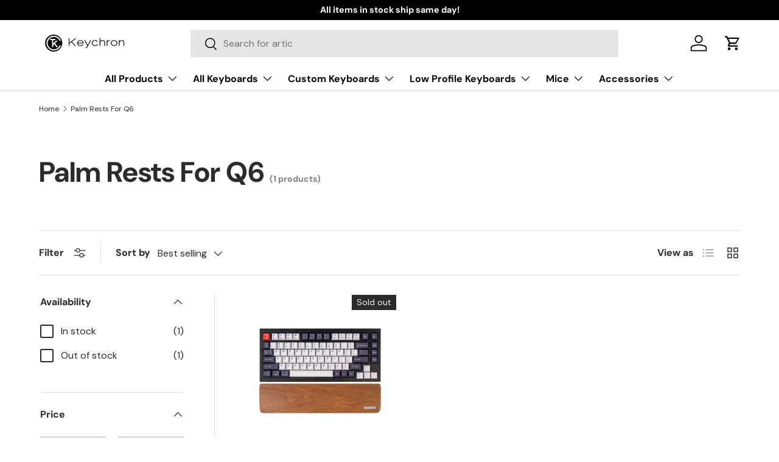

--- FILE ---
content_type: text/html; charset=utf-8
request_url: https://keychron.co.nz/collections/palm-rests-for-q6
body_size: 61682
content:
<!doctype html>
<html class="no-js" lang="en" dir="ltr">
  <head>
    <link rel="preconnect dns-prefetch" href="https://api.config-security.com/" crossorigin>
    <link rel="preconnect dns-prefetch" href="https://conf.config-security.com/" crossorigin>
    <link rel="preconnect dns-prefetch" href="https://whale.camera/" crossorigin>
    <script>
/* >> TriplePixel :: start*/
window.TriplePixelData={TripleName:"keytron.myshopify.com",ver:"2.12",plat:"SHOPIFY",isHeadless:false},function(W,H,A,L,E,_,B,N){function O(U,T,P,H,R){void 0===R&&(R=!1),H=new XMLHttpRequest,P?(H.open("POST",U,!0),H.setRequestHeader("Content-Type","text/plain")):H.open("GET",U,!0),H.send(JSON.stringify(P||{})),H.onreadystatechange=function(){4===H.readyState&&200===H.status?(R=H.responseText,U.includes(".txt")?eval(R):P||(N[B]=R)):(299<H.status||H.status<200)&&T&&!R&&(R=!0,O(U,T-1,P))}}if(N=window,!N[H+"sn"]){N[H+"sn"]=1,L=function(){return Date.now().toString(36)+"_"+Math.random().toString(36)};try{A.setItem(H,1+(0|A.getItem(H)||0)),(E=JSON.parse(A.getItem(H+"U")||"[]")).push({u:location.href,r:document.referrer,t:Date.now(),id:L()}),A.setItem(H+"U",JSON.stringify(E))}catch(e){}var i,m,p;A.getItem('"!nC`')||(_=A,A=N,A[H]||(E=A[H]=function(t,e,a){return void 0===a&&(a=[]),"State"==t?E.s:(W=L(),(E._q=E._q||[]).push([W,t,e].concat(a)),W)},E.s="Installed",E._q=[],E.ch=W,B="configSecurityConfModel",N[B]=1,O("https://conf.config-security.com/model",5),i=L(),m=A[atob("c2NyZWVu")],_.setItem("di_pmt_wt",i),p={id:i,action:"profile",avatar:_.getItem("auth-security_rand_salt_"),time:m[atob("d2lkdGg=")]+":"+m[atob("aGVpZ2h0")],host:A.TriplePixelData.TripleName,plat:A.TriplePixelData.plat,url:window.location.href,ref:document.referrer,ver:A.TriplePixelData.ver},O("https://api.config-security.com/event",5,p),O("https://whale.camera/live/dot.txt",5)))}}("","TriplePixel",localStorage);
/* << TriplePixel :: end*/
    </script>
    <!-- starapps_core_start -->
<!-- This code is automatically managed by StarApps Studio -->
<!-- Please contact support@starapps.studio for any help -->
<!-- File location: snippets/starapps-core.liquid -->



<!-- starapps_core_end -->

    <link rel="preconnect dns-prefetch" href="https://triplewhale-pixel.web.app/" crossorigin><meta charset="utf-8">
<meta name="viewport" content="width=device-width,initial-scale=1">
<title>Palm Rests For Q6 &ndash; Keychron New Zealand</title><link rel="canonical" href="https://keychron.co.nz/collections/palm-rests-for-q6"><link rel="icon" href="//keychron.co.nz/cdn/shop/files/Keychron-round-logo-new-zeal-land.png?crop=center&height=48&v=1724725214&width=48" type="image/png">
  <link rel="apple-touch-icon" href="//keychron.co.nz/cdn/shop/files/Keychron-round-logo-new-zeal-land.png?crop=center&height=180&v=1724725214&width=180"><meta property="og:site_name" content="Keychron New Zealand">
<meta property="og:url" content="https://keychron.co.nz/collections/palm-rests-for-q6">
<meta property="og:title" content="Palm Rests For Q6">
<meta property="og:type" content="product.group">
<meta property="og:description" content="Keychron design and produces unique Mechanical Keyboard for Mac, Windows, iPhone and Android."><meta property="og:image" content="http://keychron.co.nz/cdn/shop/files/logo3_ce7a3144-be94-4600-a449-d6d3e8f114ca.webp?crop=center&height=1200&v=1695112751&width=1200">
  <meta property="og:image:secure_url" content="https://keychron.co.nz/cdn/shop/files/logo3_ce7a3144-be94-4600-a449-d6d3e8f114ca.webp?crop=center&height=1200&v=1695112751&width=1200">
  <meta property="og:image:width" content="1200">
  <meta property="og:image:height" content="628"><meta name="twitter:site" content="@KeychronMK"><meta name="twitter:card" content="summary_large_image">
<meta name="twitter:title" content="Palm Rests For Q6">
<meta name="twitter:description" content="Keychron design and produces unique Mechanical Keyboard for Mac, Windows, iPhone and Android.">
<!-- Google Tag Manager -->
<script>(function(w,d,s,l,i){w[l]=w[l]||[];w[l].push({'gtm.start':
new Date().getTime(),event:'gtm.js'});var f=d.getElementsByTagName(s)[0],
j=d.createElement(s),dl=l!='dataLayer'?'&l='+l:'';j.async=true;j.src=
'https://www.googletagmanager.com/gtm.js?id='+i+dl;f.parentNode.insertBefore(j,f);
})(window,document,'script','dataLayer','GTM-5C2QHT7X');</script>
<!-- End Google Tag Manager -->

<!-- Google font CDN -->

    <link rel="preconnect" href="https://fonts.googleapis.com">
<link rel="preconnect" href="https://fonts.gstatic.com" crossorigin>
<link href="https://fonts.googleapis.com/css2?family=Jost:ital,wght@0,100..900;1,100..900&display=swap" rel="stylesheet">
<!--  End google font CDN --><style data-shopify>
@font-face {
  font-family: "DM Sans";
  font-weight: 400;
  font-style: normal;
  font-display: swap;
  src: url("//keychron.co.nz/cdn/fonts/dm_sans/dmsans_n4.ec80bd4dd7e1a334c969c265873491ae56018d72.woff2") format("woff2"),
       url("//keychron.co.nz/cdn/fonts/dm_sans/dmsans_n4.87bdd914d8a61247b911147ae68e754d695c58a6.woff") format("woff");
}
@font-face {
  font-family: "DM Sans";
  font-weight: 700;
  font-style: normal;
  font-display: swap;
  src: url("//keychron.co.nz/cdn/fonts/dm_sans/dmsans_n7.97e21d81502002291ea1de8aefb79170c6946ce5.woff2") format("woff2"),
       url("//keychron.co.nz/cdn/fonts/dm_sans/dmsans_n7.af5c214f5116410ca1d53a2090665620e78e2e1b.woff") format("woff");
}
@font-face {
  font-family: "DM Sans";
  font-weight: 400;
  font-style: italic;
  font-display: swap;
  src: url("//keychron.co.nz/cdn/fonts/dm_sans/dmsans_i4.b8fe05e69ee95d5a53155c346957d8cbf5081c1a.woff2") format("woff2"),
       url("//keychron.co.nz/cdn/fonts/dm_sans/dmsans_i4.403fe28ee2ea63e142575c0aa47684d65f8c23a0.woff") format("woff");
}
@font-face {
  font-family: "DM Sans";
  font-weight: 700;
  font-style: italic;
  font-display: swap;
  src: url("//keychron.co.nz/cdn/fonts/dm_sans/dmsans_i7.52b57f7d7342eb7255084623d98ab83fd96e7f9b.woff2") format("woff2"),
       url("//keychron.co.nz/cdn/fonts/dm_sans/dmsans_i7.d5e14ef18a1d4a8ce78a4187580b4eb1759c2eda.woff") format("woff");
}
@font-face {
  font-family: "DM Sans";
  font-weight: 700;
  font-style: normal;
  font-display: swap;
  src: url("//keychron.co.nz/cdn/fonts/dm_sans/dmsans_n7.97e21d81502002291ea1de8aefb79170c6946ce5.woff2") format("woff2"),
       url("//keychron.co.nz/cdn/fonts/dm_sans/dmsans_n7.af5c214f5116410ca1d53a2090665620e78e2e1b.woff") format("woff");
}
@font-face {
  font-family: "DM Sans";
  font-weight: 700;
  font-style: normal;
  font-display: swap;
  src: url("//keychron.co.nz/cdn/fonts/dm_sans/dmsans_n7.97e21d81502002291ea1de8aefb79170c6946ce5.woff2") format("woff2"),
       url("//keychron.co.nz/cdn/fonts/dm_sans/dmsans_n7.af5c214f5116410ca1d53a2090665620e78e2e1b.woff") format("woff");
}
[data-pf-type="Body"] { overflow-x: hidden;}

      :root {
        --bg-color: 255 255 255 / 1.0;
        --bg-color-og: 255 255 255 / 1.0;
        --heading-color: 42 43 42;
        --text-color: 42 43 42;
        --text-color-og: 42 43 42;
        --scrollbar-color: 42 43 42;
        --link-color: 42 43 42;
        --link-color-og: 42 43 42;
        --star-color: 255 159 28;--swatch-border-color-default: 212 213 212;
          --swatch-border-color-active: 149 149 149;
          --swatch-card-size: 24px;
          --swatch-variant-picker-size: 64px;--color-scheme-1-bg: 244 244 244 / 1.0;
        --color-scheme-1-grad: linear-gradient(180deg, rgba(244, 244, 244, 1), rgba(244, 244, 244, 1) 100%);
        --color-scheme-1-heading: 42 43 42;
        --color-scheme-1-text: 42 43 42;
        --color-scheme-1-btn-bg: 255 88 13;
        --color-scheme-1-btn-text: 255 255 255;
        --color-scheme-1-btn-bg-hover: 255 124 64;--color-scheme-2-bg: 42 43 42 / 1.0;
        --color-scheme-2-grad: linear-gradient(270deg, rgba(51, 59, 67, 0.88) 8%, rgba(41, 47, 54, 1) 56%, rgba(20, 20, 20, 1) 92%);
        --color-scheme-2-heading: 255 88 13;
        --color-scheme-2-text: 255 255 255;
        --color-scheme-2-btn-bg: 255 88 13;
        --color-scheme-2-btn-text: 255 255 255;
        --color-scheme-2-btn-bg-hover: 255 124 64;--color-scheme-3-bg: 255 88 13 / 1.0;
        --color-scheme-3-grad: linear-gradient(46deg, rgba(234, 73, 0, 1) 8%, rgba(234, 73, 0, 1) 32%, rgba(255, 88, 13, 0.88) 92%);
        --color-scheme-3-heading: 255 255 255;
        --color-scheme-3-text: 255 255 255;
        --color-scheme-3-btn-bg: 42 43 42;
        --color-scheme-3-btn-text: 255 255 255;
        --color-scheme-3-btn-bg-hover: 82 83 82;

        --drawer-bg-color: 255 255 255 / 1.0;
        --drawer-text-color: 42 43 42;

        --panel-bg-color: 244 244 244 / 1.0;
        --panel-heading-color: 42 43 42;
        --panel-text-color: 42 43 42;

        --in-stock-text-color: 44 126 63;
        --low-stock-text-color: 210 134 26;
        --very-low-stock-text-color: 180 12 28;
        --no-stock-text-color: 119 119 119;
        --no-stock-backordered-text-color: 119 119 119;

        --error-bg-color: 252 237 238;
        --error-text-color: 180 12 28;
        --success-bg-color: 232 246 234;
        --success-text-color: 44 126 63;
        --info-bg-color: 228 237 250;
        --info-text-color: 26 102 210;

        --heading-font-family: "DM Sans", sans-serif;
        --heading-font-style: normal;
        --heading-font-weight: 700;
        --heading-scale-start: 4;

        --navigation-font-family: "DM Sans", sans-serif;
        --navigation-font-style: normal;
        --navigation-font-weight: 700;--heading-text-transform: none;
--subheading-text-transform: none;
        --body-font-family: "DM Sans", sans-serif;
        --body-font-style: normal;
        --body-font-weight: 400;
        --body-font-size: 16;

        --section-gap: 48;
        --heading-gap: calc(8 * var(--space-unit));--grid-column-gap: 20px;--btn-bg-color: 42 43 42;
        --btn-bg-hover-color: 82 83 82;
        --btn-text-color: 255 255 255;
        --btn-bg-color-og: 42 43 42;
        --btn-text-color-og: 255 255 255;
        --btn-alt-bg-color: 255 255 255;
        --btn-alt-bg-alpha: 1.0;
        --btn-alt-text-color: 42 43 42;
        --btn-border-width: 2px;
        --btn-padding-y: 12px;

        

        --btn-lg-border-radius: 50%;
        --btn-icon-border-radius: 50%;
        --input-with-btn-inner-radius: var(--btn-border-radius);

        --input-bg-color: 255 255 255 / 1.0;
        --input-text-color: 42 43 42;
        --input-border-width: 2px;
        --input-border-radius: 0px;
        --textarea-border-radius: 0px;
        --input-bg-color-diff-3: #f7f7f7;
        --input-bg-color-diff-6: #f0f0f0;

        --modal-border-radius: 0px;
        --modal-overlay-color: 0 0 0;
        --modal-overlay-opacity: 0.4;
        --drawer-border-radius: 0px;
        --overlay-border-radius: 0px;--custom-label-bg-color: 13 44 84;
        --custom-label-text-color: 255 255 255;--sale-label-bg-color: 227 59 59;
        --sale-label-text-color: 255 255 255;--sold-out-label-bg-color: 42 43 42;
        --sold-out-label-text-color: 255 255 255;--new-label-bg-color: 127 184 0;
        --new-label-text-color: 255 255 255;--preorder-label-bg-color: 0 166 237;
        --preorder-label-text-color: 255 255 255;

        --page-width: 1590px;
        --gutter-sm: 20px;
        --gutter-md: 32px;
        --gutter-lg: 64px;

        --payment-terms-bg-color: #ffffff;

        --coll-card-bg-color: #ffffff;
        --coll-card-border-color: #ffffff;

        --reading-width: 48em;
      }

      @media (max-width: 769px) {
        :root {
          --reading-width: 36em;
        }
      }</style>

    <link rel="stylesheet" href="//keychron.co.nz/cdn/shop/t/5/assets/main.css?v=26998730560147408181724379217">
    <script src="//keychron.co.nz/cdn/shop/t/5/assets/main.js?v=6682958494115610291724379217" defer="defer"></script><link
        rel="preload"
        href="//keychron.co.nz/cdn/fonts/dm_sans/dmsans_n4.ec80bd4dd7e1a334c969c265873491ae56018d72.woff2"
        as="font"
        type="font/woff2"
        crossorigin
        fetchpriority="high"
      ><link
        rel="preload"
        href="//keychron.co.nz/cdn/fonts/dm_sans/dmsans_n7.97e21d81502002291ea1de8aefb79170c6946ce5.woff2"
        as="font"
        type="font/woff2"
        crossorigin
        fetchpriority="high"
      ><script>window.performance && window.performance.mark && window.performance.mark('shopify.content_for_header.start');</script><meta id="shopify-digital-wallet" name="shopify-digital-wallet" content="/79526265121/digital_wallets/dialog">
<meta name="shopify-checkout-api-token" content="5aea62e15cb8b8156fb9320d2ef33b67">
<meta id="in-context-paypal-metadata" data-shop-id="79526265121" data-venmo-supported="false" data-environment="production" data-locale="en_US" data-paypal-v4="true" data-currency="NZD">
<link rel="alternate" type="application/atom+xml" title="Feed" href="/collections/palm-rests-for-q6.atom" />
<link rel="alternate" type="application/json+oembed" href="https://keychron.co.nz/collections/palm-rests-for-q6.oembed">
<script async="async" src="/checkouts/internal/preloads.js?locale=en-NZ"></script>
<link rel="preconnect" href="https://shop.app" crossorigin="anonymous">
<script async="async" src="https://shop.app/checkouts/internal/preloads.js?locale=en-NZ&shop_id=79526265121" crossorigin="anonymous"></script>
<script id="apple-pay-shop-capabilities" type="application/json">{"shopId":79526265121,"countryCode":"NZ","currencyCode":"NZD","merchantCapabilities":["supports3DS"],"merchantId":"gid:\/\/shopify\/Shop\/79526265121","merchantName":"Keychron New Zealand","requiredBillingContactFields":["postalAddress","email","phone"],"requiredShippingContactFields":["postalAddress","email","phone"],"shippingType":"shipping","supportedNetworks":["visa","masterCard","amex","jcb"],"total":{"type":"pending","label":"Keychron New Zealand","amount":"1.00"},"shopifyPaymentsEnabled":true,"supportsSubscriptions":true}</script>
<script id="shopify-features" type="application/json">{"accessToken":"5aea62e15cb8b8156fb9320d2ef33b67","betas":["rich-media-storefront-analytics"],"domain":"keychron.co.nz","predictiveSearch":true,"shopId":79526265121,"locale":"en"}</script>
<script>var Shopify = Shopify || {};
Shopify.shop = "keychronnz.myshopify.com";
Shopify.locale = "en";
Shopify.currency = {"active":"NZD","rate":"1.0"};
Shopify.country = "NZ";
Shopify.theme = {"name":"theme-export-www-keychron-com-enterprise-1111","id":171464491297,"schema_name":"Enterprise","schema_version":"1.3.1","theme_store_id":null,"role":"main"};
Shopify.theme.handle = "null";
Shopify.theme.style = {"id":null,"handle":null};
Shopify.cdnHost = "keychron.co.nz/cdn";
Shopify.routes = Shopify.routes || {};
Shopify.routes.root = "/";</script>
<script type="module">!function(o){(o.Shopify=o.Shopify||{}).modules=!0}(window);</script>
<script>!function(o){function n(){var o=[];function n(){o.push(Array.prototype.slice.apply(arguments))}return n.q=o,n}var t=o.Shopify=o.Shopify||{};t.loadFeatures=n(),t.autoloadFeatures=n()}(window);</script>
<script>
  window.ShopifyPay = window.ShopifyPay || {};
  window.ShopifyPay.apiHost = "shop.app\/pay";
  window.ShopifyPay.redirectState = null;
</script>
<script id="shop-js-analytics" type="application/json">{"pageType":"collection"}</script>
<script defer="defer" async type="module" src="//keychron.co.nz/cdn/shopifycloud/shop-js/modules/v2/client.init-shop-cart-sync_C5BV16lS.en.esm.js"></script>
<script defer="defer" async type="module" src="//keychron.co.nz/cdn/shopifycloud/shop-js/modules/v2/chunk.common_CygWptCX.esm.js"></script>
<script type="module">
  await import("//keychron.co.nz/cdn/shopifycloud/shop-js/modules/v2/client.init-shop-cart-sync_C5BV16lS.en.esm.js");
await import("//keychron.co.nz/cdn/shopifycloud/shop-js/modules/v2/chunk.common_CygWptCX.esm.js");

  window.Shopify.SignInWithShop?.initShopCartSync?.({"fedCMEnabled":true,"windoidEnabled":true});

</script>
<script>
  window.Shopify = window.Shopify || {};
  if (!window.Shopify.featureAssets) window.Shopify.featureAssets = {};
  window.Shopify.featureAssets['shop-js'] = {"shop-cart-sync":["modules/v2/client.shop-cart-sync_ZFArdW7E.en.esm.js","modules/v2/chunk.common_CygWptCX.esm.js"],"init-fed-cm":["modules/v2/client.init-fed-cm_CmiC4vf6.en.esm.js","modules/v2/chunk.common_CygWptCX.esm.js"],"shop-cash-offers":["modules/v2/client.shop-cash-offers_DOA2yAJr.en.esm.js","modules/v2/chunk.common_CygWptCX.esm.js","modules/v2/chunk.modal_D71HUcav.esm.js"],"shop-button":["modules/v2/client.shop-button_tlx5R9nI.en.esm.js","modules/v2/chunk.common_CygWptCX.esm.js"],"shop-toast-manager":["modules/v2/client.shop-toast-manager_ClPi3nE9.en.esm.js","modules/v2/chunk.common_CygWptCX.esm.js"],"init-shop-cart-sync":["modules/v2/client.init-shop-cart-sync_C5BV16lS.en.esm.js","modules/v2/chunk.common_CygWptCX.esm.js"],"avatar":["modules/v2/client.avatar_BTnouDA3.en.esm.js"],"init-windoid":["modules/v2/client.init-windoid_sURxWdc1.en.esm.js","modules/v2/chunk.common_CygWptCX.esm.js"],"init-shop-email-lookup-coordinator":["modules/v2/client.init-shop-email-lookup-coordinator_B8hsDcYM.en.esm.js","modules/v2/chunk.common_CygWptCX.esm.js"],"pay-button":["modules/v2/client.pay-button_FdsNuTd3.en.esm.js","modules/v2/chunk.common_CygWptCX.esm.js"],"shop-login-button":["modules/v2/client.shop-login-button_C5VAVYt1.en.esm.js","modules/v2/chunk.common_CygWptCX.esm.js","modules/v2/chunk.modal_D71HUcav.esm.js"],"init-customer-accounts-sign-up":["modules/v2/client.init-customer-accounts-sign-up_CPSyQ0Tj.en.esm.js","modules/v2/client.shop-login-button_C5VAVYt1.en.esm.js","modules/v2/chunk.common_CygWptCX.esm.js","modules/v2/chunk.modal_D71HUcav.esm.js"],"init-shop-for-new-customer-accounts":["modules/v2/client.init-shop-for-new-customer-accounts_ChsxoAhi.en.esm.js","modules/v2/client.shop-login-button_C5VAVYt1.en.esm.js","modules/v2/chunk.common_CygWptCX.esm.js","modules/v2/chunk.modal_D71HUcav.esm.js"],"init-customer-accounts":["modules/v2/client.init-customer-accounts_DxDtT_ad.en.esm.js","modules/v2/client.shop-login-button_C5VAVYt1.en.esm.js","modules/v2/chunk.common_CygWptCX.esm.js","modules/v2/chunk.modal_D71HUcav.esm.js"],"shop-follow-button":["modules/v2/client.shop-follow-button_Cva4Ekp9.en.esm.js","modules/v2/chunk.common_CygWptCX.esm.js","modules/v2/chunk.modal_D71HUcav.esm.js"],"checkout-modal":["modules/v2/client.checkout-modal_BPM8l0SH.en.esm.js","modules/v2/chunk.common_CygWptCX.esm.js","modules/v2/chunk.modal_D71HUcav.esm.js"],"lead-capture":["modules/v2/client.lead-capture_Bi8yE_yS.en.esm.js","modules/v2/chunk.common_CygWptCX.esm.js","modules/v2/chunk.modal_D71HUcav.esm.js"],"shop-login":["modules/v2/client.shop-login_D6lNrXab.en.esm.js","modules/v2/chunk.common_CygWptCX.esm.js","modules/v2/chunk.modal_D71HUcav.esm.js"],"payment-terms":["modules/v2/client.payment-terms_CZxnsJam.en.esm.js","modules/v2/chunk.common_CygWptCX.esm.js","modules/v2/chunk.modal_D71HUcav.esm.js"]};
</script>
<script id="__st">var __st={"a":79526265121,"offset":46800,"reqid":"fd2f3c0c-f71c-4a6f-bb0f-f3d3d5d6be7c-1768854482","pageurl":"keychron.co.nz\/collections\/palm-rests-for-q6","u":"22f5a5afa691","p":"collection","rtyp":"collection","rid":455679934753};</script>
<script>window.ShopifyPaypalV4VisibilityTracking = true;</script>
<script id="captcha-bootstrap">!function(){'use strict';const t='contact',e='account',n='new_comment',o=[[t,t],['blogs',n],['comments',n],[t,'customer']],c=[[e,'customer_login'],[e,'guest_login'],[e,'recover_customer_password'],[e,'create_customer']],r=t=>t.map((([t,e])=>`form[action*='/${t}']:not([data-nocaptcha='true']) input[name='form_type'][value='${e}']`)).join(','),a=t=>()=>t?[...document.querySelectorAll(t)].map((t=>t.form)):[];function s(){const t=[...o],e=r(t);return a(e)}const i='password',u='form_key',d=['recaptcha-v3-token','g-recaptcha-response','h-captcha-response',i],f=()=>{try{return window.sessionStorage}catch{return}},m='__shopify_v',_=t=>t.elements[u];function p(t,e,n=!1){try{const o=window.sessionStorage,c=JSON.parse(o.getItem(e)),{data:r}=function(t){const{data:e,action:n}=t;return t[m]||n?{data:e,action:n}:{data:t,action:n}}(c);for(const[e,n]of Object.entries(r))t.elements[e]&&(t.elements[e].value=n);n&&o.removeItem(e)}catch(o){console.error('form repopulation failed',{error:o})}}const l='form_type',E='cptcha';function T(t){t.dataset[E]=!0}const w=window,h=w.document,L='Shopify',v='ce_forms',y='captcha';let A=!1;((t,e)=>{const n=(g='f06e6c50-85a8-45c8-87d0-21a2b65856fe',I='https://cdn.shopify.com/shopifycloud/storefront-forms-hcaptcha/ce_storefront_forms_captcha_hcaptcha.v1.5.2.iife.js',D={infoText:'Protected by hCaptcha',privacyText:'Privacy',termsText:'Terms'},(t,e,n)=>{const o=w[L][v],c=o.bindForm;if(c)return c(t,g,e,D).then(n);var r;o.q.push([[t,g,e,D],n]),r=I,A||(h.body.append(Object.assign(h.createElement('script'),{id:'captcha-provider',async:!0,src:r})),A=!0)});var g,I,D;w[L]=w[L]||{},w[L][v]=w[L][v]||{},w[L][v].q=[],w[L][y]=w[L][y]||{},w[L][y].protect=function(t,e){n(t,void 0,e),T(t)},Object.freeze(w[L][y]),function(t,e,n,w,h,L){const[v,y,A,g]=function(t,e,n){const i=e?o:[],u=t?c:[],d=[...i,...u],f=r(d),m=r(i),_=r(d.filter((([t,e])=>n.includes(e))));return[a(f),a(m),a(_),s()]}(w,h,L),I=t=>{const e=t.target;return e instanceof HTMLFormElement?e:e&&e.form},D=t=>v().includes(t);t.addEventListener('submit',(t=>{const e=I(t);if(!e)return;const n=D(e)&&!e.dataset.hcaptchaBound&&!e.dataset.recaptchaBound,o=_(e),c=g().includes(e)&&(!o||!o.value);(n||c)&&t.preventDefault(),c&&!n&&(function(t){try{if(!f())return;!function(t){const e=f();if(!e)return;const n=_(t);if(!n)return;const o=n.value;o&&e.removeItem(o)}(t);const e=Array.from(Array(32),(()=>Math.random().toString(36)[2])).join('');!function(t,e){_(t)||t.append(Object.assign(document.createElement('input'),{type:'hidden',name:u})),t.elements[u].value=e}(t,e),function(t,e){const n=f();if(!n)return;const o=[...t.querySelectorAll(`input[type='${i}']`)].map((({name:t})=>t)),c=[...d,...o],r={};for(const[a,s]of new FormData(t).entries())c.includes(a)||(r[a]=s);n.setItem(e,JSON.stringify({[m]:1,action:t.action,data:r}))}(t,e)}catch(e){console.error('failed to persist form',e)}}(e),e.submit())}));const S=(t,e)=>{t&&!t.dataset[E]&&(n(t,e.some((e=>e===t))),T(t))};for(const o of['focusin','change'])t.addEventListener(o,(t=>{const e=I(t);D(e)&&S(e,y())}));const B=e.get('form_key'),M=e.get(l),P=B&&M;t.addEventListener('DOMContentLoaded',(()=>{const t=y();if(P)for(const e of t)e.elements[l].value===M&&p(e,B);[...new Set([...A(),...v().filter((t=>'true'===t.dataset.shopifyCaptcha))])].forEach((e=>S(e,t)))}))}(h,new URLSearchParams(w.location.search),n,t,e,['guest_login'])})(!0,!0)}();</script>
<script integrity="sha256-4kQ18oKyAcykRKYeNunJcIwy7WH5gtpwJnB7kiuLZ1E=" data-source-attribution="shopify.loadfeatures" defer="defer" src="//keychron.co.nz/cdn/shopifycloud/storefront/assets/storefront/load_feature-a0a9edcb.js" crossorigin="anonymous"></script>
<script crossorigin="anonymous" defer="defer" src="//keychron.co.nz/cdn/shopifycloud/storefront/assets/shopify_pay/storefront-65b4c6d7.js?v=20250812"></script>
<script data-source-attribution="shopify.dynamic_checkout.dynamic.init">var Shopify=Shopify||{};Shopify.PaymentButton=Shopify.PaymentButton||{isStorefrontPortableWallets:!0,init:function(){window.Shopify.PaymentButton.init=function(){};var t=document.createElement("script");t.src="https://keychron.co.nz/cdn/shopifycloud/portable-wallets/latest/portable-wallets.en.js",t.type="module",document.head.appendChild(t)}};
</script>
<script data-source-attribution="shopify.dynamic_checkout.buyer_consent">
  function portableWalletsHideBuyerConsent(e){var t=document.getElementById("shopify-buyer-consent"),n=document.getElementById("shopify-subscription-policy-button");t&&n&&(t.classList.add("hidden"),t.setAttribute("aria-hidden","true"),n.removeEventListener("click",e))}function portableWalletsShowBuyerConsent(e){var t=document.getElementById("shopify-buyer-consent"),n=document.getElementById("shopify-subscription-policy-button");t&&n&&(t.classList.remove("hidden"),t.removeAttribute("aria-hidden"),n.addEventListener("click",e))}window.Shopify?.PaymentButton&&(window.Shopify.PaymentButton.hideBuyerConsent=portableWalletsHideBuyerConsent,window.Shopify.PaymentButton.showBuyerConsent=portableWalletsShowBuyerConsent);
</script>
<script data-source-attribution="shopify.dynamic_checkout.cart.bootstrap">document.addEventListener("DOMContentLoaded",(function(){function t(){return document.querySelector("shopify-accelerated-checkout-cart, shopify-accelerated-checkout")}if(t())Shopify.PaymentButton.init();else{new MutationObserver((function(e,n){t()&&(Shopify.PaymentButton.init(),n.disconnect())})).observe(document.body,{childList:!0,subtree:!0})}}));
</script>
<link id="shopify-accelerated-checkout-styles" rel="stylesheet" media="screen" href="https://keychron.co.nz/cdn/shopifycloud/portable-wallets/latest/accelerated-checkout-backwards-compat.css" crossorigin="anonymous">
<style id="shopify-accelerated-checkout-cart">
        #shopify-buyer-consent {
  margin-top: 1em;
  display: inline-block;
  width: 100%;
}

#shopify-buyer-consent.hidden {
  display: none;
}

#shopify-subscription-policy-button {
  background: none;
  border: none;
  padding: 0;
  text-decoration: underline;
  font-size: inherit;
  cursor: pointer;
}

#shopify-subscription-policy-button::before {
  box-shadow: none;
}

      </style>
<script id="sections-script" data-sections="header,footer" defer="defer" src="//keychron.co.nz/cdn/shop/t/5/compiled_assets/scripts.js?1726"></script>
<script>window.performance && window.performance.mark && window.performance.mark('shopify.content_for_header.end');</script>


    <script>
      document.documentElement.className = document.documentElement.className.replace('no-js', 'js');
    </script><!-- CC Custom Head Start --><!-- CC Custom Head End -->





    <style>
          .cUGUmR td, .cUGUmR th {
      min-width: 59px !important;}
    </style>

    
  

<!-- BEGIN app block: shopify://apps/triplewhale/blocks/triple_pixel_snippet/483d496b-3f1a-4609-aea7-8eee3b6b7a2a --><link rel='preconnect dns-prefetch' href='https://api.config-security.com/' crossorigin />
<link rel='preconnect dns-prefetch' href='https://conf.config-security.com/' crossorigin />
<script>
/* >> TriplePixel :: start*/
window.TriplePixelData={TripleName:"keychronnz.myshopify.com",ver:"2.16",plat:"SHOPIFY",isHeadless:false,src:'SHOPIFY_EXT',product:{id:"",name:``,price:"",variant:""},search:"",collection:"455679934753",cart:"drawer",template:"collection",curr:"NZD" || "NZD"},function(W,H,A,L,E,_,B,N){function O(U,T,P,H,R){void 0===R&&(R=!1),H=new XMLHttpRequest,P?(H.open("POST",U,!0),H.setRequestHeader("Content-Type","text/plain")):H.open("GET",U,!0),H.send(JSON.stringify(P||{})),H.onreadystatechange=function(){4===H.readyState&&200===H.status?(R=H.responseText,U.includes("/first")?eval(R):P||(N[B]=R)):(299<H.status||H.status<200)&&T&&!R&&(R=!0,O(U,T-1,P))}}if(N=window,!N[H+"sn"]){N[H+"sn"]=1,L=function(){return Date.now().toString(36)+"_"+Math.random().toString(36)};try{A.setItem(H,1+(0|A.getItem(H)||0)),(E=JSON.parse(A.getItem(H+"U")||"[]")).push({u:location.href,r:document.referrer,t:Date.now(),id:L()}),A.setItem(H+"U",JSON.stringify(E))}catch(e){}var i,m,p;A.getItem('"!nC`')||(_=A,A=N,A[H]||(E=A[H]=function(t,e,i){return void 0===i&&(i=[]),"State"==t?E.s:(W=L(),(E._q=E._q||[]).push([W,t,e].concat(i)),W)},E.s="Installed",E._q=[],E.ch=W,B="configSecurityConfModel",N[B]=1,O("https://conf.config-security.com/model",5),i=L(),m=A[atob("c2NyZWVu")],_.setItem("di_pmt_wt",i),p={id:i,action:"profile",avatar:_.getItem("auth-security_rand_salt_"),time:m[atob("d2lkdGg=")]+":"+m[atob("aGVpZ2h0")],host:A.TriplePixelData.TripleName,plat:A.TriplePixelData.plat,url:window.location.href.slice(0,500),ref:document.referrer,ver:A.TriplePixelData.ver},O("https://api.config-security.com/event",5,p),O("https://api.config-security.com/first?host=".concat(p.host,"&plat=").concat(p.plat),5)))}}("","TriplePixel",localStorage);
/* << TriplePixel :: end*/
</script>



<!-- END app block --><!-- BEGIN app block: shopify://apps/pagefly-page-builder/blocks/app-embed/83e179f7-59a0-4589-8c66-c0dddf959200 -->

<!-- BEGIN app snippet: pagefly-cro-ab-testing-main -->







<script>
  ;(function () {
    const url = new URL(window.location)
    const viewParam = url.searchParams.get('view')
    if (viewParam && viewParam.includes('variant-pf-')) {
      url.searchParams.set('pf_v', viewParam)
      url.searchParams.delete('view')
      window.history.replaceState({}, '', url)
    }
  })()
</script>



<script type='module'>
  
  window.PAGEFLY_CRO = window.PAGEFLY_CRO || {}

  window.PAGEFLY_CRO['data_debug'] = {
    original_template_suffix: "all_collections",
    allow_ab_test: false,
    ab_test_start_time: 0,
    ab_test_end_time: 0,
    today_date_time: 1768854484000,
  }
  window.PAGEFLY_CRO['GA4'] = { enabled: false}
</script>

<!-- END app snippet -->








  <script src='https://cdn.shopify.com/extensions/019bb4f9-aed6-78a3-be91-e9d44663e6bf/pagefly-page-builder-215/assets/pagefly-helper.js' defer='defer'></script>

  <script src='https://cdn.shopify.com/extensions/019bb4f9-aed6-78a3-be91-e9d44663e6bf/pagefly-page-builder-215/assets/pagefly-general-helper.js' defer='defer'></script>

  <script src='https://cdn.shopify.com/extensions/019bb4f9-aed6-78a3-be91-e9d44663e6bf/pagefly-page-builder-215/assets/pagefly-snap-slider.js' defer='defer'></script>

  <script src='https://cdn.shopify.com/extensions/019bb4f9-aed6-78a3-be91-e9d44663e6bf/pagefly-page-builder-215/assets/pagefly-slideshow-v3.js' defer='defer'></script>

  <script src='https://cdn.shopify.com/extensions/019bb4f9-aed6-78a3-be91-e9d44663e6bf/pagefly-page-builder-215/assets/pagefly-slideshow-v4.js' defer='defer'></script>

  <script src='https://cdn.shopify.com/extensions/019bb4f9-aed6-78a3-be91-e9d44663e6bf/pagefly-page-builder-215/assets/pagefly-glider.js' defer='defer'></script>

  <script src='https://cdn.shopify.com/extensions/019bb4f9-aed6-78a3-be91-e9d44663e6bf/pagefly-page-builder-215/assets/pagefly-slideshow-v1-v2.js' defer='defer'></script>

  <script src='https://cdn.shopify.com/extensions/019bb4f9-aed6-78a3-be91-e9d44663e6bf/pagefly-page-builder-215/assets/pagefly-product-media.js' defer='defer'></script>

  <script src='https://cdn.shopify.com/extensions/019bb4f9-aed6-78a3-be91-e9d44663e6bf/pagefly-page-builder-215/assets/pagefly-product.js' defer='defer'></script>


<script id='pagefly-helper-data' type='application/json'>
  {
    "page_optimization": {
      "assets_prefetching": false
    },
    "elements_asset_mapper": {
      "Accordion": "https://cdn.shopify.com/extensions/019bb4f9-aed6-78a3-be91-e9d44663e6bf/pagefly-page-builder-215/assets/pagefly-accordion.js",
      "Accordion3": "https://cdn.shopify.com/extensions/019bb4f9-aed6-78a3-be91-e9d44663e6bf/pagefly-page-builder-215/assets/pagefly-accordion3.js",
      "CountDown": "https://cdn.shopify.com/extensions/019bb4f9-aed6-78a3-be91-e9d44663e6bf/pagefly-page-builder-215/assets/pagefly-countdown.js",
      "GMap1": "https://cdn.shopify.com/extensions/019bb4f9-aed6-78a3-be91-e9d44663e6bf/pagefly-page-builder-215/assets/pagefly-gmap.js",
      "GMap2": "https://cdn.shopify.com/extensions/019bb4f9-aed6-78a3-be91-e9d44663e6bf/pagefly-page-builder-215/assets/pagefly-gmap.js",
      "GMapBasicV2": "https://cdn.shopify.com/extensions/019bb4f9-aed6-78a3-be91-e9d44663e6bf/pagefly-page-builder-215/assets/pagefly-gmap.js",
      "GMapAdvancedV2": "https://cdn.shopify.com/extensions/019bb4f9-aed6-78a3-be91-e9d44663e6bf/pagefly-page-builder-215/assets/pagefly-gmap.js",
      "HTML.Video": "https://cdn.shopify.com/extensions/019bb4f9-aed6-78a3-be91-e9d44663e6bf/pagefly-page-builder-215/assets/pagefly-htmlvideo.js",
      "HTML.Video2": "https://cdn.shopify.com/extensions/019bb4f9-aed6-78a3-be91-e9d44663e6bf/pagefly-page-builder-215/assets/pagefly-htmlvideo2.js",
      "HTML.Video3": "https://cdn.shopify.com/extensions/019bb4f9-aed6-78a3-be91-e9d44663e6bf/pagefly-page-builder-215/assets/pagefly-htmlvideo2.js",
      "BackgroundVideo": "https://cdn.shopify.com/extensions/019bb4f9-aed6-78a3-be91-e9d44663e6bf/pagefly-page-builder-215/assets/pagefly-htmlvideo2.js",
      "Instagram": "https://cdn.shopify.com/extensions/019bb4f9-aed6-78a3-be91-e9d44663e6bf/pagefly-page-builder-215/assets/pagefly-instagram.js",
      "Instagram2": "https://cdn.shopify.com/extensions/019bb4f9-aed6-78a3-be91-e9d44663e6bf/pagefly-page-builder-215/assets/pagefly-instagram.js",
      "Insta3": "https://cdn.shopify.com/extensions/019bb4f9-aed6-78a3-be91-e9d44663e6bf/pagefly-page-builder-215/assets/pagefly-instagram3.js",
      "Tabs": "https://cdn.shopify.com/extensions/019bb4f9-aed6-78a3-be91-e9d44663e6bf/pagefly-page-builder-215/assets/pagefly-tab.js",
      "Tabs3": "https://cdn.shopify.com/extensions/019bb4f9-aed6-78a3-be91-e9d44663e6bf/pagefly-page-builder-215/assets/pagefly-tab3.js",
      "ProductBox": "https://cdn.shopify.com/extensions/019bb4f9-aed6-78a3-be91-e9d44663e6bf/pagefly-page-builder-215/assets/pagefly-cart.js",
      "FBPageBox2": "https://cdn.shopify.com/extensions/019bb4f9-aed6-78a3-be91-e9d44663e6bf/pagefly-page-builder-215/assets/pagefly-facebook.js",
      "FBLikeButton2": "https://cdn.shopify.com/extensions/019bb4f9-aed6-78a3-be91-e9d44663e6bf/pagefly-page-builder-215/assets/pagefly-facebook.js",
      "TwitterFeed2": "https://cdn.shopify.com/extensions/019bb4f9-aed6-78a3-be91-e9d44663e6bf/pagefly-page-builder-215/assets/pagefly-twitter.js",
      "Paragraph4": "https://cdn.shopify.com/extensions/019bb4f9-aed6-78a3-be91-e9d44663e6bf/pagefly-page-builder-215/assets/pagefly-paragraph4.js",

      "AliReviews": "https://cdn.shopify.com/extensions/019bb4f9-aed6-78a3-be91-e9d44663e6bf/pagefly-page-builder-215/assets/pagefly-3rd-elements.js",
      "BackInStock": "https://cdn.shopify.com/extensions/019bb4f9-aed6-78a3-be91-e9d44663e6bf/pagefly-page-builder-215/assets/pagefly-3rd-elements.js",
      "GloboBackInStock": "https://cdn.shopify.com/extensions/019bb4f9-aed6-78a3-be91-e9d44663e6bf/pagefly-page-builder-215/assets/pagefly-3rd-elements.js",
      "GrowaveWishlist": "https://cdn.shopify.com/extensions/019bb4f9-aed6-78a3-be91-e9d44663e6bf/pagefly-page-builder-215/assets/pagefly-3rd-elements.js",
      "InfiniteOptionsShopPad": "https://cdn.shopify.com/extensions/019bb4f9-aed6-78a3-be91-e9d44663e6bf/pagefly-page-builder-215/assets/pagefly-3rd-elements.js",
      "InkybayProductPersonalizer": "https://cdn.shopify.com/extensions/019bb4f9-aed6-78a3-be91-e9d44663e6bf/pagefly-page-builder-215/assets/pagefly-3rd-elements.js",
      "LimeSpot": "https://cdn.shopify.com/extensions/019bb4f9-aed6-78a3-be91-e9d44663e6bf/pagefly-page-builder-215/assets/pagefly-3rd-elements.js",
      "Loox": "https://cdn.shopify.com/extensions/019bb4f9-aed6-78a3-be91-e9d44663e6bf/pagefly-page-builder-215/assets/pagefly-3rd-elements.js",
      "Opinew": "https://cdn.shopify.com/extensions/019bb4f9-aed6-78a3-be91-e9d44663e6bf/pagefly-page-builder-215/assets/pagefly-3rd-elements.js",
      "Powr": "https://cdn.shopify.com/extensions/019bb4f9-aed6-78a3-be91-e9d44663e6bf/pagefly-page-builder-215/assets/pagefly-3rd-elements.js",
      "ProductReviews": "https://cdn.shopify.com/extensions/019bb4f9-aed6-78a3-be91-e9d44663e6bf/pagefly-page-builder-215/assets/pagefly-3rd-elements.js",
      "PushOwl": "https://cdn.shopify.com/extensions/019bb4f9-aed6-78a3-be91-e9d44663e6bf/pagefly-page-builder-215/assets/pagefly-3rd-elements.js",
      "ReCharge": "https://cdn.shopify.com/extensions/019bb4f9-aed6-78a3-be91-e9d44663e6bf/pagefly-page-builder-215/assets/pagefly-3rd-elements.js",
      "Rivyo": "https://cdn.shopify.com/extensions/019bb4f9-aed6-78a3-be91-e9d44663e6bf/pagefly-page-builder-215/assets/pagefly-3rd-elements.js",
      "TrackingMore": "https://cdn.shopify.com/extensions/019bb4f9-aed6-78a3-be91-e9d44663e6bf/pagefly-page-builder-215/assets/pagefly-3rd-elements.js",
      "Vitals": "https://cdn.shopify.com/extensions/019bb4f9-aed6-78a3-be91-e9d44663e6bf/pagefly-page-builder-215/assets/pagefly-3rd-elements.js",
      "Wiser": "https://cdn.shopify.com/extensions/019bb4f9-aed6-78a3-be91-e9d44663e6bf/pagefly-page-builder-215/assets/pagefly-3rd-elements.js"
    },
    "custom_elements_mapper": {
      "pf-click-action-element": "https://cdn.shopify.com/extensions/019bb4f9-aed6-78a3-be91-e9d44663e6bf/pagefly-page-builder-215/assets/pagefly-click-action-element.js",
      "pf-dialog-element": "https://cdn.shopify.com/extensions/019bb4f9-aed6-78a3-be91-e9d44663e6bf/pagefly-page-builder-215/assets/pagefly-dialog-element.js"
    }
  }
</script>


<!-- END app block --><!-- BEGIN app block: shopify://apps/klaviyo-email-marketing-sms/blocks/klaviyo-onsite-embed/2632fe16-c075-4321-a88b-50b567f42507 -->












  <script async src="https://static.klaviyo.com/onsite/js/Sut5k6/klaviyo.js?company_id=Sut5k6"></script>
  <script>!function(){if(!window.klaviyo){window._klOnsite=window._klOnsite||[];try{window.klaviyo=new Proxy({},{get:function(n,i){return"push"===i?function(){var n;(n=window._klOnsite).push.apply(n,arguments)}:function(){for(var n=arguments.length,o=new Array(n),w=0;w<n;w++)o[w]=arguments[w];var t="function"==typeof o[o.length-1]?o.pop():void 0,e=new Promise((function(n){window._klOnsite.push([i].concat(o,[function(i){t&&t(i),n(i)}]))}));return e}}})}catch(n){window.klaviyo=window.klaviyo||[],window.klaviyo.push=function(){var n;(n=window._klOnsite).push.apply(n,arguments)}}}}();</script>

  




  <script>
    window.klaviyoReviewsProductDesignMode = false
  </script>







<!-- END app block --><!-- BEGIN app block: shopify://apps/swatch-king/blocks/variant-swatch-king/0850b1e4-ba30-4a0d-a8f4-f9a939276d7d -->


















































  <script>
    window.vsk_data = function(){
      return {
        "block_collection_settings": {"alignment":"left","enable":true,"swatch_location":"After price","switch_on_hover":true,"preselect_variant":false,"current_template":"collection"},
        "currency": "NZD",
        "currency_symbol": "$",
        "primary_locale": "en",
        "localized_string": {},
        "app_setting_styles": {"products_swatch_presentation":{"slide_left_button_svg":"","slide_right_button_svg":""},"collections_swatch_presentation":{"minified":false,"minified_products":false,"minified_template":"+{count}","slide_left_button_svg":"","minified_display_count":[3,6],"slide_right_button_svg":""}},
        "app_setting": {"display_logs":false,"default_preset":848990,"pre_hide_strategy":"hide-all-theme-selectors","swatch_url_source":"cdn","product_data_source":"storefront","data_url_source":"cdn","new_script":true},
        "app_setting_config": {"app_execution_strategy":"all","collections_options_disabled":null,"default_swatch_image":"none","do_not_select_an_option":{"text":"Select a {{ option_name }}","status":true,"control_add_to_cart":true,"allow_virtual_trigger":true,"make_a_selection_text":"Select a {{ option_name }}"},"history_free_group_navigation":false,"notranslate":false,"products_options_disabled":null,"size_chart":{"type":"theme","labels":"size,sizes,taille,größe,tamanho,tamaño,koko,サイズ","position":"right","size_chart_app":"","size_chart_app_css":"","size_chart_app_selector":""},"session_storage_timeout_seconds":60,"enable_swatch":{"cart":{"enable_on_cart_product_grid":true,"enable_on_cart_featured_product":true},"home":{"enable_on_home_product_grid":true,"enable_on_home_featured_product":true},"pages":{"enable_on_custom_product_grid":true,"enable_on_custom_featured_product":true},"article":{"enable_on_article_product_grid":true,"enable_on_article_featured_product":true},"products":{"enable_on_main_product":true,"enable_on_product_grid":true},"collections":{"enable_on_collection_quick_view":true,"enable_on_collection_product_grid":true},"list_collections":{"enable_on_collection_quick_view":true,"enable_on_collection_product_grid":true}},"product_template":{"group_swatches":true,"variant_swatches":true},"product_batch_size":250,"use_optimized_urls":true,"enable_error_tracking":true,"enable_event_tracking":false,"preset_badge":{"order":[{"name":"sold_out","order":0},{"name":"sale","order":1},{"name":"new","order":2}],"new_badge_text":"NEW","new_badge_color":"#FFFFFF","sale_badge_text":"SALE","sale_badge_color":"#FFFFFF","new_badge_bg_color":"#121212D1","sale_badge_bg_color":"#D91C01D1","sold_out_badge_text":"SOLD OUT","sold_out_badge_color":"#FFFFFF","new_show_when_all_same":false,"sale_show_when_all_same":false,"sold_out_badge_bg_color":"#BBBBBBD1","new_product_max_duration":90,"sold_out_show_when_all_same":true,"min_price_diff_for_sale_badge":5}},
        "theme_settings_map": {"173779812641":238459,"171464491297":238459},
        "theme_settings": {"238459":{"id":238459,"configurations":{"products":{"theme_type":"dawn","swatch_root":{"position":"before","selector":".product-options, variant-picker, [id=\"variants\"], .product-info__block\u003eproduct-form","groups_selector":"","section_selector":".cc-product-features, .product.js-product","secondary_position":"","secondary_selector":"","use_section_as_root":true},"option_selectors":"variant-picker input, variant-picker li.custom-select__option","selectors_to_hide":["variant-picker"],"json_data_selector":"","add_to_cart_selector":"[name=\"add\"]","custom_button_params":{"data":[{"value_attribute":"data-value","option_attribute":"data-name"}],"selected_selector":".active"},"option_index_attributes":["data-index","data-option-position","data-object","data-product-option","data-option-index","name"],"add_to_cart_text_selector":"[name=\"add\"]\u003espan","selectors_to_hide_override":"","add_to_cart_enabled_classes":"","add_to_cart_disabled_classes":""},"collections":{"grid_updates":[{"name":"Sale","template":"\u003cspan class=\"product-label product-label--sale\" {{display_on_sale}} {{display_on_available}}\u003e\n\u003csvg class=\"icon icon--price_tag\" width=\"14\" height=\"14\" viewBox=\"0 0 16 16\" aria-hidden=\"true\" focusable=\"false\" role=\"presentation\"\u003e\u003cpath fill=\"currentColor\" d=\"M7.59 1.34a1 1 0 01.7-.29h5.66a1 1 0 011 1v5.66a1 1 0 01-.3.7L7.6 15.5a1 1 0 01-1.42 0L.52 9.83a1 1 0 010-1.42l7.07-7.07zm6.36 6.37l-7.07 7.07-5.66-5.66L8.3 2.05h5.66v5.66z\" fill-rule=\"evenodd\"\u003e\u003c\/path\u003e\n\u003cpath fill=\"currentColor\" d=\"M9.7 6.3a1 1 0 101.42-1.42 1 1 0 00-1.41 1.41zM9 7a2 2 0 102.83-2.83A2 2 0 009 7z\" fill-rule=\"evenodd\"\u003e\u003c\/path\u003e\u003c\/svg\u003e\nUp to {{percentage_difference}}% off\n\n\u003c\/span\u003e","display_position":"replace","display_selector":".product-label-wrapper","element_selector":""},{"name":"Sold out","template":"\u003cspan class=\"product-label product-label--sold-out\" {{display_on_sold_out}}\u003eSold out\u003c\/span\u003e","display_position":"replace","display_selector":".product-label-wrapper","element_selector":""},{"name":"price","template":"\u003cstrong class=\"price__current\"\u003e{{price_with_format}}\u003c\/strong\u003e\n\u003cs class=\"price__was\" {{display_on_sale}}\u003e{{compare_at_price_with_format}}\u003c\/s\u003e","display_position":"replace","display_selector":".price__default","element_selector":""}],"data_selectors":{"url":"a","title":".card__title","attributes":[],"form_input":"[name=\"id\"]","featured_image":"img.card__main-image:not([hidden])","secondary_image":"img.card__hover-image"},"attribute_updates":[{"selector":null,"template":null,"attribute":null}],"selectors_to_hide":[".card__swatches"],"json_data_selector":"[sa-swatch-json]","swatch_root_selector":"product-card","swatch_display_options":[{"label":"After image","position":"top","selector":".card__info"},{"label":"After title","position":"after","selector":".card__title"},{"label":"After price","position":"after","selector":"div.price"}]}},"settings":{"products":{"handleize":false,"init_deferred":false,"label_split_symbol":"-","size_chart_selector":"","persist_group_variant":true,"hide_single_value_option":"none"},"collections":{"layer_index":12,"display_label":false,"continuous_lookup":3000,"json_data_from_api":true,"label_split_symbol":"-","price_trailing_zeroes":false,"hide_single_value_option":"none"}},"custom_scripts":[],"custom_css":"","theme_store_ids":[],"schema_theme_names":["Enterprise"],"pre_hide_css_code":null},"238459":{"id":238459,"configurations":{"products":{"theme_type":"dawn","swatch_root":{"position":"before","selector":".product-options, variant-picker, [id=\"variants\"], .product-info__block\u003eproduct-form","groups_selector":"","section_selector":".cc-product-features, .product.js-product","secondary_position":"","secondary_selector":"","use_section_as_root":true},"option_selectors":"variant-picker input, variant-picker li.custom-select__option","selectors_to_hide":["variant-picker"],"json_data_selector":"","add_to_cart_selector":"[name=\"add\"]","custom_button_params":{"data":[{"value_attribute":"data-value","option_attribute":"data-name"}],"selected_selector":".active"},"option_index_attributes":["data-index","data-option-position","data-object","data-product-option","data-option-index","name"],"add_to_cart_text_selector":"[name=\"add\"]\u003espan","selectors_to_hide_override":"","add_to_cart_enabled_classes":"","add_to_cart_disabled_classes":""},"collections":{"grid_updates":[{"name":"Sale","template":"\u003cspan class=\"product-label product-label--sale\" {{display_on_sale}} {{display_on_available}}\u003e\n\u003csvg class=\"icon icon--price_tag\" width=\"14\" height=\"14\" viewBox=\"0 0 16 16\" aria-hidden=\"true\" focusable=\"false\" role=\"presentation\"\u003e\u003cpath fill=\"currentColor\" d=\"M7.59 1.34a1 1 0 01.7-.29h5.66a1 1 0 011 1v5.66a1 1 0 01-.3.7L7.6 15.5a1 1 0 01-1.42 0L.52 9.83a1 1 0 010-1.42l7.07-7.07zm6.36 6.37l-7.07 7.07-5.66-5.66L8.3 2.05h5.66v5.66z\" fill-rule=\"evenodd\"\u003e\u003c\/path\u003e\n\u003cpath fill=\"currentColor\" d=\"M9.7 6.3a1 1 0 101.42-1.42 1 1 0 00-1.41 1.41zM9 7a2 2 0 102.83-2.83A2 2 0 009 7z\" fill-rule=\"evenodd\"\u003e\u003c\/path\u003e\u003c\/svg\u003e\nUp to {{percentage_difference}}% off\n\n\u003c\/span\u003e","display_position":"replace","display_selector":".product-label-wrapper","element_selector":""},{"name":"Sold out","template":"\u003cspan class=\"product-label product-label--sold-out\" {{display_on_sold_out}}\u003eSold out\u003c\/span\u003e","display_position":"replace","display_selector":".product-label-wrapper","element_selector":""},{"name":"price","template":"\u003cstrong class=\"price__current\"\u003e{{price_with_format}}\u003c\/strong\u003e\n\u003cs class=\"price__was\" {{display_on_sale}}\u003e{{compare_at_price_with_format}}\u003c\/s\u003e","display_position":"replace","display_selector":".price__default","element_selector":""}],"data_selectors":{"url":"a","title":".card__title","attributes":[],"form_input":"[name=\"id\"]","featured_image":"img.card__main-image:not([hidden])","secondary_image":"img.card__hover-image"},"attribute_updates":[{"selector":null,"template":null,"attribute":null}],"selectors_to_hide":[".card__swatches"],"json_data_selector":"[sa-swatch-json]","swatch_root_selector":"product-card","swatch_display_options":[{"label":"After image","position":"top","selector":".card__info"},{"label":"After title","position":"after","selector":".card__title"},{"label":"After price","position":"after","selector":"div.price"}]}},"settings":{"products":{"handleize":false,"init_deferred":false,"label_split_symbol":"-","size_chart_selector":"","persist_group_variant":true,"hide_single_value_option":"none"},"collections":{"layer_index":12,"display_label":false,"continuous_lookup":3000,"json_data_from_api":true,"label_split_symbol":"-","price_trailing_zeroes":false,"hide_single_value_option":"none"}},"custom_scripts":[],"custom_css":"","theme_store_ids":[],"schema_theme_names":["Enterprise"],"pre_hide_css_code":null}},
        "product_options": [{"id":276909879,"name":"Keys","products_preset_id":848990,"products_swatch":"first_variant_image","collections_preset_id":null,"collections_swatch":"first_variant_image","trigger_action":"auto","mobile_products_preset_id":848990,"mobile_products_swatch":"first_variant_image","mobile_collections_preset_id":null,"mobile_collections_swatch":"first_variant_image","same_products_preset_for_mobile":true,"same_collections_preset_for_mobile":true},{"id":276909875,"name":"Connectivity","products_preset_id":848990,"products_swatch":"first_variant_image","collections_preset_id":null,"collections_swatch":"first_variant_image","trigger_action":"auto","mobile_products_preset_id":848990,"mobile_products_swatch":"first_variant_image","mobile_collections_preset_id":null,"mobile_collections_swatch":"first_variant_image","same_products_preset_for_mobile":true,"same_collections_preset_for_mobile":true},{"id":276909873,"name":"Style","products_preset_id":848989,"products_swatch":"first_variant_image","collections_preset_id":848994,"collections_swatch":"first_variant_image","trigger_action":"auto","mobile_products_preset_id":848989,"mobile_products_swatch":"first_variant_image","mobile_collections_preset_id":848994,"mobile_collections_swatch":"first_variant_image","same_products_preset_for_mobile":true,"same_collections_preset_for_mobile":true},{"id":276909881,"name":"SWITCH OPTION","products_preset_id":848989,"products_swatch":"first_variant_image","collections_preset_id":848994,"collections_swatch":"first_variant_image","trigger_action":"auto","mobile_products_preset_id":848989,"mobile_products_swatch":"first_variant_image","mobile_collections_preset_id":848994,"mobile_collections_swatch":"first_variant_image","same_products_preset_for_mobile":true,"same_collections_preset_for_mobile":true},{"id":276909884,"name":"Type And Color","products_preset_id":848989,"products_swatch":"first_variant_image","collections_preset_id":848994,"collections_swatch":"first_variant_image","trigger_action":"auto","mobile_products_preset_id":848989,"mobile_products_swatch":"first_variant_image","mobile_collections_preset_id":848994,"mobile_collections_swatch":"first_variant_image","same_products_preset_for_mobile":true,"same_collections_preset_for_mobile":true},{"id":276909868,"name":"Color Scheme","products_preset_id":848990,"products_swatch":"first_variant_image","collections_preset_id":848999,"collections_swatch":"first_variant_image","trigger_action":"auto","mobile_products_preset_id":848990,"mobile_products_swatch":"first_variant_image","mobile_collections_preset_id":848999,"mobile_collections_swatch":"first_variant_image","same_products_preset_for_mobile":true,"same_collections_preset_for_mobile":true},{"id":276909883,"name":"Keyboard Frame","products_preset_id":848990,"products_swatch":"first_variant_image","collections_preset_id":null,"collections_swatch":"first_variant_image","trigger_action":"auto","mobile_products_preset_id":848990,"mobile_products_swatch":"first_variant_image","mobile_collections_preset_id":null,"mobile_collections_swatch":"first_variant_image","same_products_preset_for_mobile":true,"same_collections_preset_for_mobile":true},{"id":276909864,"name":"Brand","products_preset_id":848990,"products_swatch":"first_variant_image","collections_preset_id":848999,"collections_swatch":"first_variant_image","trigger_action":"auto","mobile_products_preset_id":848990,"mobile_products_swatch":"first_variant_image","mobile_collections_preset_id":848999,"mobile_collections_swatch":"first_variant_image","same_products_preset_for_mobile":true,"same_collections_preset_for_mobile":true},{"id":276909866,"name":"Option","products_preset_id":848990,"products_swatch":"first_variant_image","collections_preset_id":848999,"collections_swatch":"first_variant_image","trigger_action":"auto","mobile_products_preset_id":848990,"mobile_products_swatch":"first_variant_image","mobile_collections_preset_id":848999,"mobile_collections_swatch":"first_variant_image","same_products_preset_for_mobile":true,"same_collections_preset_for_mobile":true},{"id":276909859,"name":"Colorways","products_preset_id":848990,"products_swatch":"first_variant_image","collections_preset_id":null,"collections_swatch":"first_variant_image","trigger_action":"auto","mobile_products_preset_id":848990,"mobile_products_swatch":"first_variant_image","mobile_collections_preset_id":null,"mobile_collections_swatch":"first_variant_image","same_products_preset_for_mobile":true,"same_collections_preset_for_mobile":true},{"id":276909862,"name":"Keyboard Version","products_preset_id":848990,"products_swatch":"first_variant_image","collections_preset_id":null,"collections_swatch":"first_variant_image","trigger_action":"auto","mobile_products_preset_id":848990,"mobile_products_swatch":"first_variant_image","mobile_collections_preset_id":null,"mobile_collections_swatch":"first_variant_image","same_products_preset_for_mobile":true,"same_collections_preset_for_mobile":true},{"id":276909860,"name":"Material","products_preset_id":848990,"products_swatch":"first_variant_image","collections_preset_id":848994,"collections_swatch":"first_variant_image","trigger_action":"auto","mobile_products_preset_id":848990,"mobile_products_swatch":"first_variant_image","mobile_collections_preset_id":848994,"mobile_collections_swatch":"first_variant_image","same_products_preset_for_mobile":true,"same_collections_preset_for_mobile":true},{"id":276909870,"name":"Switch Option","products_preset_id":848989,"products_swatch":"first_variant_image","collections_preset_id":848994,"collections_swatch":"first_variant_image","trigger_action":"auto","mobile_products_preset_id":848989,"mobile_products_swatch":"first_variant_image","mobile_collections_preset_id":848994,"mobile_collections_swatch":"first_variant_image","same_products_preset_for_mobile":true,"same_collections_preset_for_mobile":true},{"id":276909865,"name":"Color","products_preset_id":848990,"products_swatch":"first_variant_image","collections_preset_id":848999,"collections_swatch":"first_variant_image","trigger_action":"auto","mobile_products_preset_id":848990,"mobile_products_swatch":"first_variant_image","mobile_collections_preset_id":848999,"mobile_collections_swatch":"first_variant_image","same_products_preset_for_mobile":true,"same_collections_preset_for_mobile":true}],
        "swatch_dir": "vsk",
        "presets": {"1474741":{"id":1474741,"name":"Square swatch - Large - Mobile","params":{"hover":{"effect":"none","transform_type":false},"width":"39px","height":"39px","arrow_mode":"mode_0","button_size":null,"migrated_to":11.39,"border_space":"2px","border_width":"1px","button_shape":null,"margin_right":"3px","preview_type":"variant_image","swatch_style":"slide","display_label":false,"stock_out_type":"cross-out","background_size":"cover","mobile_arrow_mode":"mode_0","adjust_margin_right":true,"background_position":"top","last_swatch_preview":"half","minification_action":"do_nothing","mobile_swatch_style":"slide","option_value_display":"none","display_variant_label":true,"minification_template":"+{{count}}","swatch_minification_count":"3","mobile_last_swatch_preview":"half","minification_admin_template":""},"assoc_view_type":"swatch","apply_to":"collections"},"1474737":{"id":1474737,"name":"Square swatch - Mobile","params":{"hover":{"effect":"shadow","transform_type":true},"width":"66px","height":"66px","new_badge":{"enable":false},"arrow_mode":"mode_0","sale_badge":{"enable":false},"button_size":null,"migrated_to":11.39,"border_space":"3px","border_width":"1px","button_shape":null,"margin_right":"8px","preview_type":"variant_image","swatch_style":"slide","display_label":true,"badge_position":"outside_swatch","sold_out_badge":{"enable":false},"stock_out_type":"grey-out","background_size":"cover","mobile_arrow_mode":"mode_0","adjust_margin_right":false,"background_position":"top","last_swatch_preview":"half","mobile_swatch_style":"slide","option_value_display":"none","display_variant_label":true,"mobile_last_swatch_preview":"half"},"assoc_view_type":"swatch","apply_to":"products"},"1474733":{"id":1474733,"name":"Polaroid swatch - Mobile","params":{"hover":{"effect":"none","transform_type":false},"width":"90px","height":"90px","new_badge":{"enable":false},"arrow_mode":"mode_0","sale_badge":{"enable":false},"button_size":null,"migrated_to":11.39,"price_badge":{"price_enabled":true,"price_location":"below_value"},"swatch_type":"polaroid-swatch","border_width":"0.5px","button_shape":null,"margin_right":"4px","preview_type":"variant_image","swatch_style":"slide","display_label":true,"sold_out_badge":{"enable":false},"stock_out_type":"strike-out","background_size":"cover","mobile_arrow_mode":"mode_0","adjust_margin_right":false,"background_position":"top","last_swatch_preview":"half","mobile_swatch_style":"slide","option_value_display":"adjacent","display_variant_label":false,"margin_swatch_horizontal":"0px","mobile_last_swatch_preview":"half"},"assoc_view_type":"swatch","apply_to":"products"},"1474730":{"id":1474730,"name":"Circular swatch - Mobile","params":{"hover":{"effect":"grow","transform_type":false},"width":"46px","height":"46px","new_badge":{"enable":false},"arrow_mode":"mode_0","sale_badge":{"enable":false},"button_size":null,"migrated_to":11.39,"border_space":"3px","border_width":"2px","button_shape":null,"margin_right":"8px","preview_type":"custom_image","swatch_style":"slide","display_label":true,"badge_position":"outside_swatch","sold_out_badge":{"enable":false},"stock_out_type":"cross-out","background_size":"cover","mobile_arrow_mode":"mode_0","adjust_margin_right":false,"background_position":"top","last_swatch_preview":"half","mobile_swatch_style":"slide","option_value_display":"none","display_variant_label":true,"mobile_last_swatch_preview":"half"},"assoc_view_type":"swatch","apply_to":"products"},"848992":{"id":848992,"name":"Square swatch - Desktop","params":{"hover":{"effect":"shadow","transform_type":true},"width":"66px","height":"66px","new_badge":{"enable":false},"arrow_mode":"mode_1","sale_badge":{"enable":false},"migrated_to":11.39,"border_space":"3px","border_width":"1px","margin_right":"8px","preview_type":"variant_image","swatch_style":"stack","display_label":true,"badge_position":"outside_swatch","sold_out_badge":{"enable":false},"stock_out_type":"grey-out","background_size":"cover","mobile_arrow_mode":"mode_0","adjust_margin_right":false,"background_position":"top","last_swatch_preview":"full","mobile_swatch_style":"slide","option_value_display":"none","display_variant_label":true,"mobile_last_swatch_preview":"half"},"assoc_view_type":"swatch","apply_to":"products"},"848989":{"id":848989,"name":"Polaroid swatch - Desktop","params":{"hover":{"effect":"none","transform_type":false},"width":"90px","height":"90px","new_badge":{"enable":false},"arrow_mode":"mode_1","sale_badge":{"enable":false},"migrated_to":11.39,"price_badge":{"price_enabled":true,"price_location":"below_value"},"swatch_type":"polaroid-swatch","border_width":"0.5px","margin_right":"4px","preview_type":"variant_image","swatch_style":"stack","display_label":true,"sold_out_badge":{"enable":false},"stock_out_type":"strike-out","background_size":"cover","mobile_arrow_mode":"mode_0","adjust_margin_right":false,"background_position":"top","last_swatch_preview":"full","mobile_swatch_style":"slide","option_value_display":"adjacent","display_variant_label":false,"margin_swatch_horizontal":"0px","mobile_last_swatch_preview":"half"},"assoc_view_type":"swatch","apply_to":"products"},"848988":{"id":848988,"name":"Circular swatch - Desktop","params":{"hover":{"effect":"grow","transform_type":false},"width":"46px","height":"46px","new_badge":{"enable":false},"arrow_mode":"mode_1","sale_badge":{"enable":false},"migrated_to":11.39,"border_space":"3px","border_width":"2px","margin_right":"8px","preview_type":"custom_image","swatch_style":"stack","display_label":true,"badge_position":"outside_swatch","sold_out_badge":{"enable":false},"stock_out_type":"cross-out","background_size":"cover","mobile_arrow_mode":"mode_0","adjust_margin_right":false,"background_position":"top","last_swatch_preview":"full","mobile_swatch_style":"slide","option_value_display":"none","display_variant_label":true,"mobile_last_swatch_preview":"half"},"assoc_view_type":"swatch","apply_to":"products"},"1474742":{"id":1474742,"name":"Square button - Mobile","params":{"hover":{"animation":"none"},"width":"10px","height":"25px","min-width":"20px","arrow_mode":"mode_0","width_type":"auto","button_size":null,"button_type":"normal-button","price_badge":{"price_enabled":false},"button_shape":null,"button_style":"stack","margin_right":"12px","preview_type":"small_values","display_label":false,"stock_out_type":"grey-out","padding_vertical":"1px","mobile_arrow_mode":"mode_0","last_swatch_preview":null,"minification_action":"do_nothing","mobile_button_style":"stack","display_variant_label":false,"minification_template":"+{{count}}","swatch_minification_count":"3","minification_admin_template":""},"assoc_view_type":"button","apply_to":"collections"},"1474740":{"id":1474740,"name":"Text only button - Mobile","params":{"hover":{"animation":"none"},"height":"22px","arrow_mode":"mode_0","button_size":null,"button_shape":null,"button_style":"stack","margin_right":"12px","preview_type":"small_values","display_label":false,"stock_out_type":"strike-out","mobile_arrow_mode":"mode_0","last_swatch_preview":null,"minification_action":"do_nothing","mobile_button_style":"stack","display_variant_label":false,"minification_template":"+{{count}}","swatch_minification_count":"3","minification_admin_template":""},"assoc_view_type":"button","apply_to":"collections"},"1474738":{"id":1474738,"name":"Swatch in pill - Mobile","params":{"hover":{"effect":"none","transform_type":false},"pill_size":"35px","arrow_mode":"mode_0","button_size":null,"swatch_size":"20px","swatch_type":"swatch-pill","border_width":"1px","button_shape":null,"margin_right":"12px","preview_type":"custom_image","swatch_style":"stack","display_label":true,"button_padding":"7px","stock_out_type":"cross-out","background_size":"cover","mobile_arrow_mode":"mode_0","background_position":"top","last_swatch_preview":null,"mobile_swatch_style":"stack","option_value_display":"adjacent","display_variant_label":false},"assoc_view_type":"swatch","apply_to":"products"},"1474735":{"id":1474735,"name":"Button - Mobile","params":{"hover":{"animation":"none"},"width":"10px","height":"35px","min-width":"20px","arrow_mode":"mode_0","width_type":"auto","button_size":null,"button_type":"normal-button","price_badge":{"price_enabled":false},"button_shape":null,"button_style":"stack","margin_right":"12px","preview_type":"small_values","display_label":true,"stock_out_type":"grey-out","padding_vertical":"13px","mobile_arrow_mode":"mode_0","last_swatch_preview":null,"mobile_button_style":"stack","display_variant_label":false},"assoc_view_type":"button","apply_to":"products"},"1474727":{"id":1474727,"name":"Button pill - Mobile","params":{"hover":{"animation":"shadow"},"width":"50px","height":"35px","min-width":"50px","arrow_mode":"mode_0","width_type":"auto","button_size":null,"button_type":"normal-button","price_badge":{"price_enabled":false},"button_shape":null,"button_style":"stack","margin_right":"12px","preview_type":"large_values","display_label":true,"stock_out_type":"strike-out","padding_vertical":"9px","mobile_arrow_mode":"mode_0","last_swatch_preview":null,"mobile_button_style":"stack","display_variant_label":false},"assoc_view_type":"button","apply_to":"products"},"1474724":{"id":1474724,"name":"Button with price - Mobile","params":{"hover":{"animation":"none"},"width":"100px","height":"50px","min-width":"100px","arrow_mode":"mode_0","width_type":"fixed","button_size":null,"button_type":"button-with-price","price_badge":{"price_enabled":true},"button_shape":null,"button_style":"slide","margin_right":"12px","preview_type":"variant_values","display_label":true,"stock_out_type":"strike-out","padding_vertical":"5px","mobile_arrow_mode":"mode_0","last_swatch_preview":null,"mobile_button_style":"slide","display_variant_label":false},"assoc_view_type":"button","apply_to":"products"},"848999":{"id":848999,"name":"Square button - Desktop","params":{"hover":{"animation":"none"},"width":"10px","height":"25px","min-width":"20px","arrow_mode":"mode_2","width_type":"auto","button_type":"normal-button","price_badge":{"price_enabled":false},"button_style":"stack","margin_right":"12px","preview_type":"small_values","display_label":false,"stock_out_type":"grey-out","padding_vertical":"1px","mobile_arrow_mode":"mode_0","minification_action":"do_nothing","mobile_button_style":"stack","display_variant_label":false,"minification_template":"+{{count}}","swatch_minification_count":"3","minification_admin_template":""},"assoc_view_type":"button","apply_to":"collections"},"848995":{"id":848995,"name":"Text only button - Desktop","params":{"hover":{"animation":"none"},"height":"22px","arrow_mode":"mode_3","button_style":"stack","margin_right":"12px","preview_type":"small_values","display_label":false,"stock_out_type":"strike-out","mobile_arrow_mode":"mode_0","minification_action":"do_nothing","mobile_button_style":"stack","display_variant_label":false,"minification_template":"+{{count}}","swatch_minification_count":"3","minification_admin_template":""},"assoc_view_type":"button","apply_to":"collections"},"848993":{"id":848993,"name":"Swatch in pill - Desktop","params":{"hover":{"effect":"none","transform_type":false},"pill_size":"35px","arrow_mode":"mode_1","swatch_size":"20px","swatch_type":"swatch-pill","border_width":"1px","margin_right":"12px","preview_type":"custom_image","swatch_style":"stack","display_label":true,"button_padding":"7px","stock_out_type":"cross-out","background_size":"cover","mobile_arrow_mode":"mode_0","background_position":"top","mobile_swatch_style":"stack","option_value_display":"adjacent","display_variant_label":false},"assoc_view_type":"swatch","apply_to":"products"},"848987":{"id":848987,"name":"Button pill - Desktop","params":{"hover":{"animation":"shadow"},"width":"50px","height":"35px","min-width":"50px","arrow_mode":"mode_1","width_type":"auto","button_type":"normal-button","price_badge":{"price_enabled":false},"button_style":"stack","margin_right":"12px","preview_type":"large_values","display_label":true,"stock_out_type":"strike-out","padding_vertical":"9px","mobile_arrow_mode":"mode_0","mobile_button_style":"stack","display_variant_label":false},"assoc_view_type":"button","apply_to":"products"},"848986":{"id":848986,"name":"Button with price - Desktop","params":{"hover":{"animation":"none"},"width":"100px","height":"50px","min-width":"100px","arrow_mode":"mode_1","width_type":"fixed","button_type":"button-with-price","price_badge":{"price_enabled":true},"button_style":"stack","margin_right":"12px","preview_type":"variant_values","display_label":true,"stock_out_type":"strike-out","padding_vertical":"5px","mobile_arrow_mode":"mode_0","mobile_button_style":"slide","display_variant_label":false},"assoc_view_type":"button","apply_to":"products"},"1474739":{"id":1474739,"name":"Circular swatch - Small - Mobile","params":{"hover":{"effect":"none","transform_type":false},"width":"24px","height":"24px","arrow_mode":"mode_0","button_size":null,"migrated_to":11.39,"border_space":"2px","border_width":"1px","button_shape":null,"margin_right":"3px","preview_type":"custom_image","swatch_style":"slide","display_label":false,"stock_out_type":"cross-out","background_size":"cover","mobile_arrow_mode":"mode_0","adjust_margin_right":true,"background_position":"top","last_swatch_preview":"half","minification_action":"do_nothing","mobile_swatch_style":"slide","option_value_display":"none","display_variant_label":true,"minification_template":"+{{count}}","swatch_minification_count":"3","mobile_last_swatch_preview":"half","minification_admin_template":""},"assoc_view_type":"swatch","apply_to":"collections"},"848998":{"id":848998,"name":"Square swatch - Large - Desktop","params":{"hover":{"effect":"none","transform_type":false},"width":"39px","height":"39px","arrow_mode":"mode_3","migrated_to":11.39,"border_space":"2px","border_width":"1px","margin_right":"3px","preview_type":"variant_image","swatch_style":"stack","display_label":false,"stock_out_type":"cross-out","background_size":"cover","mobile_arrow_mode":"mode_0","adjust_margin_right":true,"background_position":"top","last_swatch_preview":"full","minification_action":"do_nothing","mobile_swatch_style":"slide","option_value_display":"none","display_variant_label":true,"minification_template":"+{{count}}","swatch_minification_count":"3","mobile_last_swatch_preview":"half","minification_admin_template":""},"assoc_view_type":"swatch","apply_to":"collections"},"848994":{"id":848994,"name":"Circular swatch - Small - Desktop","params":{"hover":{"effect":"none","transform_type":false},"width":"24px","height":"24px","arrow_mode":"mode_3","migrated_to":11.39,"border_space":"2px","border_width":"1px","margin_right":"3px","preview_type":"custom_image","swatch_style":"stack","display_label":false,"stock_out_type":"cross-out","background_size":"cover","mobile_arrow_mode":"mode_0","adjust_margin_right":true,"background_position":"top","last_swatch_preview":"full","minification_action":"do_nothing","mobile_swatch_style":"slide","option_value_display":"none","display_variant_label":true,"minification_template":"+{{count}}","swatch_minification_count":"3","mobile_last_swatch_preview":"half","minification_admin_template":""},"assoc_view_type":"swatch","apply_to":"collections"},"848990":{"id":848990,"name":"Button - Desktop","params":{"hover":{"animation":"none"},"width":"10px","height":"35px","min-width":"20px","arrow_mode":"mode_1","width_type":"auto","button_type":"normal-button","price_badge":{"price_enabled":false},"button_style":"stack","margin_right":"12px","preview_type":"small_values","display_label":true,"stock_out_type":"grey-out","padding_vertical":"13px","mobile_arrow_mode":"mode_0","mobile_button_style":"stack","display_variant_label":false},"assoc_view_type":"button","apply_to":"products"},"848997":{"id":848997,"name":"Dropdown with label","params":{"seperator":":","icon_style":"arrow","label_size":"12px","label_weight":"700","padding_left":"5px","display_label":true,"display_price":false,"display_style":"block","dropdown_type":"label_inside","stock_out_type":"invisible","label_padding_left":"10px"},"assoc_view_type":"drop_down","apply_to":"collections"},"848991":{"id":848991,"name":"Dropdown","params":{"seperator":"","icon_style":"arrow","label_size":"14px","label_weight":"700","padding_left":"10px","display_label":true,"display_price":false,"display_style":"block","dropdown_type":"default","stock_out_type":"invisible","label_padding_left":"0px"},"assoc_view_type":"drop_down","apply_to":"products"},"848996":{"id":848996,"name":"Dropdown with label","params":{"seperator":":","icon_style":"arrow","label_size":"14px","label_weight":"700","padding_left":"5px","display_label":true,"display_price":false,"display_style":"block","dropdown_type":"label_inside","stock_out_type":"invisible","label_padding_left":"15px"},"assoc_view_type":"drop_down","apply_to":"products"}},
        "storefront_key": "3a6eaabd904ef1e8441a8a2df0d2a7d7",
        "lambda_cloudfront_url": "https://api.starapps.studio",
        "api_endpoints": null,
        "published_locales": [{"shop_locale":{"locale":"en","enabled":true,"primary":true,"published":true}}],
        "money_format": "${{amount}}",
        "data_url_source": "",
        "published_theme_setting": "238459",
        "product_data_source": "storefront",
        "is_b2b": false,
        "inventory_config": {"config":{"message":"\u003cp style=\"color:red;\"\u003e🔥 🔥 Only {{inventory}} left!\u003c\/p\u003e","alignment":"inherit","threshold":10},"localized_strings":{}},
        "show_groups": true,
        "app_block_enabled": true
      }
    }

    window.vskData = {
        "block_collection_settings": {"alignment":"left","enable":true,"swatch_location":"After price","switch_on_hover":true,"preselect_variant":false,"current_template":"collection"},
        "currency": "NZD",
        "currency_symbol": "$",
        "primary_locale": "en",
        "localized_string": {},
        "app_setting_styles": {"products_swatch_presentation":{"slide_left_button_svg":"","slide_right_button_svg":""},"collections_swatch_presentation":{"minified":false,"minified_products":false,"minified_template":"+{count}","slide_left_button_svg":"","minified_display_count":[3,6],"slide_right_button_svg":""}},
        "app_setting": {"display_logs":false,"default_preset":848990,"pre_hide_strategy":"hide-all-theme-selectors","swatch_url_source":"cdn","product_data_source":"storefront","data_url_source":"cdn","new_script":true},
        "app_setting_config": {"app_execution_strategy":"all","collections_options_disabled":null,"default_swatch_image":"none","do_not_select_an_option":{"text":"Select a {{ option_name }}","status":true,"control_add_to_cart":true,"allow_virtual_trigger":true,"make_a_selection_text":"Select a {{ option_name }}"},"history_free_group_navigation":false,"notranslate":false,"products_options_disabled":null,"size_chart":{"type":"theme","labels":"size,sizes,taille,größe,tamanho,tamaño,koko,サイズ","position":"right","size_chart_app":"","size_chart_app_css":"","size_chart_app_selector":""},"session_storage_timeout_seconds":60,"enable_swatch":{"cart":{"enable_on_cart_product_grid":true,"enable_on_cart_featured_product":true},"home":{"enable_on_home_product_grid":true,"enable_on_home_featured_product":true},"pages":{"enable_on_custom_product_grid":true,"enable_on_custom_featured_product":true},"article":{"enable_on_article_product_grid":true,"enable_on_article_featured_product":true},"products":{"enable_on_main_product":true,"enable_on_product_grid":true},"collections":{"enable_on_collection_quick_view":true,"enable_on_collection_product_grid":true},"list_collections":{"enable_on_collection_quick_view":true,"enable_on_collection_product_grid":true}},"product_template":{"group_swatches":true,"variant_swatches":true},"product_batch_size":250,"use_optimized_urls":true,"enable_error_tracking":true,"enable_event_tracking":false,"preset_badge":{"order":[{"name":"sold_out","order":0},{"name":"sale","order":1},{"name":"new","order":2}],"new_badge_text":"NEW","new_badge_color":"#FFFFFF","sale_badge_text":"SALE","sale_badge_color":"#FFFFFF","new_badge_bg_color":"#121212D1","sale_badge_bg_color":"#D91C01D1","sold_out_badge_text":"SOLD OUT","sold_out_badge_color":"#FFFFFF","new_show_when_all_same":false,"sale_show_when_all_same":false,"sold_out_badge_bg_color":"#BBBBBBD1","new_product_max_duration":90,"sold_out_show_when_all_same":true,"min_price_diff_for_sale_badge":5}},
        "theme_settings_map": {"173779812641":238459,"171464491297":238459},
        "theme_settings": {"238459":{"id":238459,"configurations":{"products":{"theme_type":"dawn","swatch_root":{"position":"before","selector":".product-options, variant-picker, [id=\"variants\"], .product-info__block\u003eproduct-form","groups_selector":"","section_selector":".cc-product-features, .product.js-product","secondary_position":"","secondary_selector":"","use_section_as_root":true},"option_selectors":"variant-picker input, variant-picker li.custom-select__option","selectors_to_hide":["variant-picker"],"json_data_selector":"","add_to_cart_selector":"[name=\"add\"]","custom_button_params":{"data":[{"value_attribute":"data-value","option_attribute":"data-name"}],"selected_selector":".active"},"option_index_attributes":["data-index","data-option-position","data-object","data-product-option","data-option-index","name"],"add_to_cart_text_selector":"[name=\"add\"]\u003espan","selectors_to_hide_override":"","add_to_cart_enabled_classes":"","add_to_cart_disabled_classes":""},"collections":{"grid_updates":[{"name":"Sale","template":"\u003cspan class=\"product-label product-label--sale\" {{display_on_sale}} {{display_on_available}}\u003e\n\u003csvg class=\"icon icon--price_tag\" width=\"14\" height=\"14\" viewBox=\"0 0 16 16\" aria-hidden=\"true\" focusable=\"false\" role=\"presentation\"\u003e\u003cpath fill=\"currentColor\" d=\"M7.59 1.34a1 1 0 01.7-.29h5.66a1 1 0 011 1v5.66a1 1 0 01-.3.7L7.6 15.5a1 1 0 01-1.42 0L.52 9.83a1 1 0 010-1.42l7.07-7.07zm6.36 6.37l-7.07 7.07-5.66-5.66L8.3 2.05h5.66v5.66z\" fill-rule=\"evenodd\"\u003e\u003c\/path\u003e\n\u003cpath fill=\"currentColor\" d=\"M9.7 6.3a1 1 0 101.42-1.42 1 1 0 00-1.41 1.41zM9 7a2 2 0 102.83-2.83A2 2 0 009 7z\" fill-rule=\"evenodd\"\u003e\u003c\/path\u003e\u003c\/svg\u003e\nUp to {{percentage_difference}}% off\n\n\u003c\/span\u003e","display_position":"replace","display_selector":".product-label-wrapper","element_selector":""},{"name":"Sold out","template":"\u003cspan class=\"product-label product-label--sold-out\" {{display_on_sold_out}}\u003eSold out\u003c\/span\u003e","display_position":"replace","display_selector":".product-label-wrapper","element_selector":""},{"name":"price","template":"\u003cstrong class=\"price__current\"\u003e{{price_with_format}}\u003c\/strong\u003e\n\u003cs class=\"price__was\" {{display_on_sale}}\u003e{{compare_at_price_with_format}}\u003c\/s\u003e","display_position":"replace","display_selector":".price__default","element_selector":""}],"data_selectors":{"url":"a","title":".card__title","attributes":[],"form_input":"[name=\"id\"]","featured_image":"img.card__main-image:not([hidden])","secondary_image":"img.card__hover-image"},"attribute_updates":[{"selector":null,"template":null,"attribute":null}],"selectors_to_hide":[".card__swatches"],"json_data_selector":"[sa-swatch-json]","swatch_root_selector":"product-card","swatch_display_options":[{"label":"After image","position":"top","selector":".card__info"},{"label":"After title","position":"after","selector":".card__title"},{"label":"After price","position":"after","selector":"div.price"}]}},"settings":{"products":{"handleize":false,"init_deferred":false,"label_split_symbol":"-","size_chart_selector":"","persist_group_variant":true,"hide_single_value_option":"none"},"collections":{"layer_index":12,"display_label":false,"continuous_lookup":3000,"json_data_from_api":true,"label_split_symbol":"-","price_trailing_zeroes":false,"hide_single_value_option":"none"}},"custom_scripts":[],"custom_css":"","theme_store_ids":[],"schema_theme_names":["Enterprise"],"pre_hide_css_code":null},"238459":{"id":238459,"configurations":{"products":{"theme_type":"dawn","swatch_root":{"position":"before","selector":".product-options, variant-picker, [id=\"variants\"], .product-info__block\u003eproduct-form","groups_selector":"","section_selector":".cc-product-features, .product.js-product","secondary_position":"","secondary_selector":"","use_section_as_root":true},"option_selectors":"variant-picker input, variant-picker li.custom-select__option","selectors_to_hide":["variant-picker"],"json_data_selector":"","add_to_cart_selector":"[name=\"add\"]","custom_button_params":{"data":[{"value_attribute":"data-value","option_attribute":"data-name"}],"selected_selector":".active"},"option_index_attributes":["data-index","data-option-position","data-object","data-product-option","data-option-index","name"],"add_to_cart_text_selector":"[name=\"add\"]\u003espan","selectors_to_hide_override":"","add_to_cart_enabled_classes":"","add_to_cart_disabled_classes":""},"collections":{"grid_updates":[{"name":"Sale","template":"\u003cspan class=\"product-label product-label--sale\" {{display_on_sale}} {{display_on_available}}\u003e\n\u003csvg class=\"icon icon--price_tag\" width=\"14\" height=\"14\" viewBox=\"0 0 16 16\" aria-hidden=\"true\" focusable=\"false\" role=\"presentation\"\u003e\u003cpath fill=\"currentColor\" d=\"M7.59 1.34a1 1 0 01.7-.29h5.66a1 1 0 011 1v5.66a1 1 0 01-.3.7L7.6 15.5a1 1 0 01-1.42 0L.52 9.83a1 1 0 010-1.42l7.07-7.07zm6.36 6.37l-7.07 7.07-5.66-5.66L8.3 2.05h5.66v5.66z\" fill-rule=\"evenodd\"\u003e\u003c\/path\u003e\n\u003cpath fill=\"currentColor\" d=\"M9.7 6.3a1 1 0 101.42-1.42 1 1 0 00-1.41 1.41zM9 7a2 2 0 102.83-2.83A2 2 0 009 7z\" fill-rule=\"evenodd\"\u003e\u003c\/path\u003e\u003c\/svg\u003e\nUp to {{percentage_difference}}% off\n\n\u003c\/span\u003e","display_position":"replace","display_selector":".product-label-wrapper","element_selector":""},{"name":"Sold out","template":"\u003cspan class=\"product-label product-label--sold-out\" {{display_on_sold_out}}\u003eSold out\u003c\/span\u003e","display_position":"replace","display_selector":".product-label-wrapper","element_selector":""},{"name":"price","template":"\u003cstrong class=\"price__current\"\u003e{{price_with_format}}\u003c\/strong\u003e\n\u003cs class=\"price__was\" {{display_on_sale}}\u003e{{compare_at_price_with_format}}\u003c\/s\u003e","display_position":"replace","display_selector":".price__default","element_selector":""}],"data_selectors":{"url":"a","title":".card__title","attributes":[],"form_input":"[name=\"id\"]","featured_image":"img.card__main-image:not([hidden])","secondary_image":"img.card__hover-image"},"attribute_updates":[{"selector":null,"template":null,"attribute":null}],"selectors_to_hide":[".card__swatches"],"json_data_selector":"[sa-swatch-json]","swatch_root_selector":"product-card","swatch_display_options":[{"label":"After image","position":"top","selector":".card__info"},{"label":"After title","position":"after","selector":".card__title"},{"label":"After price","position":"after","selector":"div.price"}]}},"settings":{"products":{"handleize":false,"init_deferred":false,"label_split_symbol":"-","size_chart_selector":"","persist_group_variant":true,"hide_single_value_option":"none"},"collections":{"layer_index":12,"display_label":false,"continuous_lookup":3000,"json_data_from_api":true,"label_split_symbol":"-","price_trailing_zeroes":false,"hide_single_value_option":"none"}},"custom_scripts":[],"custom_css":"","theme_store_ids":[],"schema_theme_names":["Enterprise"],"pre_hide_css_code":null}},
        "product_options": [{"id":276909879,"name":"Keys","products_preset_id":848990,"products_swatch":"first_variant_image","collections_preset_id":null,"collections_swatch":"first_variant_image","trigger_action":"auto","mobile_products_preset_id":848990,"mobile_products_swatch":"first_variant_image","mobile_collections_preset_id":null,"mobile_collections_swatch":"first_variant_image","same_products_preset_for_mobile":true,"same_collections_preset_for_mobile":true},{"id":276909875,"name":"Connectivity","products_preset_id":848990,"products_swatch":"first_variant_image","collections_preset_id":null,"collections_swatch":"first_variant_image","trigger_action":"auto","mobile_products_preset_id":848990,"mobile_products_swatch":"first_variant_image","mobile_collections_preset_id":null,"mobile_collections_swatch":"first_variant_image","same_products_preset_for_mobile":true,"same_collections_preset_for_mobile":true},{"id":276909873,"name":"Style","products_preset_id":848989,"products_swatch":"first_variant_image","collections_preset_id":848994,"collections_swatch":"first_variant_image","trigger_action":"auto","mobile_products_preset_id":848989,"mobile_products_swatch":"first_variant_image","mobile_collections_preset_id":848994,"mobile_collections_swatch":"first_variant_image","same_products_preset_for_mobile":true,"same_collections_preset_for_mobile":true},{"id":276909881,"name":"SWITCH OPTION","products_preset_id":848989,"products_swatch":"first_variant_image","collections_preset_id":848994,"collections_swatch":"first_variant_image","trigger_action":"auto","mobile_products_preset_id":848989,"mobile_products_swatch":"first_variant_image","mobile_collections_preset_id":848994,"mobile_collections_swatch":"first_variant_image","same_products_preset_for_mobile":true,"same_collections_preset_for_mobile":true},{"id":276909884,"name":"Type And Color","products_preset_id":848989,"products_swatch":"first_variant_image","collections_preset_id":848994,"collections_swatch":"first_variant_image","trigger_action":"auto","mobile_products_preset_id":848989,"mobile_products_swatch":"first_variant_image","mobile_collections_preset_id":848994,"mobile_collections_swatch":"first_variant_image","same_products_preset_for_mobile":true,"same_collections_preset_for_mobile":true},{"id":276909868,"name":"Color Scheme","products_preset_id":848990,"products_swatch":"first_variant_image","collections_preset_id":848999,"collections_swatch":"first_variant_image","trigger_action":"auto","mobile_products_preset_id":848990,"mobile_products_swatch":"first_variant_image","mobile_collections_preset_id":848999,"mobile_collections_swatch":"first_variant_image","same_products_preset_for_mobile":true,"same_collections_preset_for_mobile":true},{"id":276909883,"name":"Keyboard Frame","products_preset_id":848990,"products_swatch":"first_variant_image","collections_preset_id":null,"collections_swatch":"first_variant_image","trigger_action":"auto","mobile_products_preset_id":848990,"mobile_products_swatch":"first_variant_image","mobile_collections_preset_id":null,"mobile_collections_swatch":"first_variant_image","same_products_preset_for_mobile":true,"same_collections_preset_for_mobile":true},{"id":276909864,"name":"Brand","products_preset_id":848990,"products_swatch":"first_variant_image","collections_preset_id":848999,"collections_swatch":"first_variant_image","trigger_action":"auto","mobile_products_preset_id":848990,"mobile_products_swatch":"first_variant_image","mobile_collections_preset_id":848999,"mobile_collections_swatch":"first_variant_image","same_products_preset_for_mobile":true,"same_collections_preset_for_mobile":true},{"id":276909866,"name":"Option","products_preset_id":848990,"products_swatch":"first_variant_image","collections_preset_id":848999,"collections_swatch":"first_variant_image","trigger_action":"auto","mobile_products_preset_id":848990,"mobile_products_swatch":"first_variant_image","mobile_collections_preset_id":848999,"mobile_collections_swatch":"first_variant_image","same_products_preset_for_mobile":true,"same_collections_preset_for_mobile":true},{"id":276909859,"name":"Colorways","products_preset_id":848990,"products_swatch":"first_variant_image","collections_preset_id":null,"collections_swatch":"first_variant_image","trigger_action":"auto","mobile_products_preset_id":848990,"mobile_products_swatch":"first_variant_image","mobile_collections_preset_id":null,"mobile_collections_swatch":"first_variant_image","same_products_preset_for_mobile":true,"same_collections_preset_for_mobile":true},{"id":276909862,"name":"Keyboard Version","products_preset_id":848990,"products_swatch":"first_variant_image","collections_preset_id":null,"collections_swatch":"first_variant_image","trigger_action":"auto","mobile_products_preset_id":848990,"mobile_products_swatch":"first_variant_image","mobile_collections_preset_id":null,"mobile_collections_swatch":"first_variant_image","same_products_preset_for_mobile":true,"same_collections_preset_for_mobile":true},{"id":276909860,"name":"Material","products_preset_id":848990,"products_swatch":"first_variant_image","collections_preset_id":848994,"collections_swatch":"first_variant_image","trigger_action":"auto","mobile_products_preset_id":848990,"mobile_products_swatch":"first_variant_image","mobile_collections_preset_id":848994,"mobile_collections_swatch":"first_variant_image","same_products_preset_for_mobile":true,"same_collections_preset_for_mobile":true},{"id":276909870,"name":"Switch Option","products_preset_id":848989,"products_swatch":"first_variant_image","collections_preset_id":848994,"collections_swatch":"first_variant_image","trigger_action":"auto","mobile_products_preset_id":848989,"mobile_products_swatch":"first_variant_image","mobile_collections_preset_id":848994,"mobile_collections_swatch":"first_variant_image","same_products_preset_for_mobile":true,"same_collections_preset_for_mobile":true},{"id":276909865,"name":"Color","products_preset_id":848990,"products_swatch":"first_variant_image","collections_preset_id":848999,"collections_swatch":"first_variant_image","trigger_action":"auto","mobile_products_preset_id":848990,"mobile_products_swatch":"first_variant_image","mobile_collections_preset_id":848999,"mobile_collections_swatch":"first_variant_image","same_products_preset_for_mobile":true,"same_collections_preset_for_mobile":true}],
        "swatch_dir": "vsk",
        "presets": {"1474741":{"id":1474741,"name":"Square swatch - Large - Mobile","params":{"hover":{"effect":"none","transform_type":false},"width":"39px","height":"39px","arrow_mode":"mode_0","button_size":null,"migrated_to":11.39,"border_space":"2px","border_width":"1px","button_shape":null,"margin_right":"3px","preview_type":"variant_image","swatch_style":"slide","display_label":false,"stock_out_type":"cross-out","background_size":"cover","mobile_arrow_mode":"mode_0","adjust_margin_right":true,"background_position":"top","last_swatch_preview":"half","minification_action":"do_nothing","mobile_swatch_style":"slide","option_value_display":"none","display_variant_label":true,"minification_template":"+{{count}}","swatch_minification_count":"3","mobile_last_swatch_preview":"half","minification_admin_template":""},"assoc_view_type":"swatch","apply_to":"collections"},"1474737":{"id":1474737,"name":"Square swatch - Mobile","params":{"hover":{"effect":"shadow","transform_type":true},"width":"66px","height":"66px","new_badge":{"enable":false},"arrow_mode":"mode_0","sale_badge":{"enable":false},"button_size":null,"migrated_to":11.39,"border_space":"3px","border_width":"1px","button_shape":null,"margin_right":"8px","preview_type":"variant_image","swatch_style":"slide","display_label":true,"badge_position":"outside_swatch","sold_out_badge":{"enable":false},"stock_out_type":"grey-out","background_size":"cover","mobile_arrow_mode":"mode_0","adjust_margin_right":false,"background_position":"top","last_swatch_preview":"half","mobile_swatch_style":"slide","option_value_display":"none","display_variant_label":true,"mobile_last_swatch_preview":"half"},"assoc_view_type":"swatch","apply_to":"products"},"1474733":{"id":1474733,"name":"Polaroid swatch - Mobile","params":{"hover":{"effect":"none","transform_type":false},"width":"90px","height":"90px","new_badge":{"enable":false},"arrow_mode":"mode_0","sale_badge":{"enable":false},"button_size":null,"migrated_to":11.39,"price_badge":{"price_enabled":true,"price_location":"below_value"},"swatch_type":"polaroid-swatch","border_width":"0.5px","button_shape":null,"margin_right":"4px","preview_type":"variant_image","swatch_style":"slide","display_label":true,"sold_out_badge":{"enable":false},"stock_out_type":"strike-out","background_size":"cover","mobile_arrow_mode":"mode_0","adjust_margin_right":false,"background_position":"top","last_swatch_preview":"half","mobile_swatch_style":"slide","option_value_display":"adjacent","display_variant_label":false,"margin_swatch_horizontal":"0px","mobile_last_swatch_preview":"half"},"assoc_view_type":"swatch","apply_to":"products"},"1474730":{"id":1474730,"name":"Circular swatch - Mobile","params":{"hover":{"effect":"grow","transform_type":false},"width":"46px","height":"46px","new_badge":{"enable":false},"arrow_mode":"mode_0","sale_badge":{"enable":false},"button_size":null,"migrated_to":11.39,"border_space":"3px","border_width":"2px","button_shape":null,"margin_right":"8px","preview_type":"custom_image","swatch_style":"slide","display_label":true,"badge_position":"outside_swatch","sold_out_badge":{"enable":false},"stock_out_type":"cross-out","background_size":"cover","mobile_arrow_mode":"mode_0","adjust_margin_right":false,"background_position":"top","last_swatch_preview":"half","mobile_swatch_style":"slide","option_value_display":"none","display_variant_label":true,"mobile_last_swatch_preview":"half"},"assoc_view_type":"swatch","apply_to":"products"},"848992":{"id":848992,"name":"Square swatch - Desktop","params":{"hover":{"effect":"shadow","transform_type":true},"width":"66px","height":"66px","new_badge":{"enable":false},"arrow_mode":"mode_1","sale_badge":{"enable":false},"migrated_to":11.39,"border_space":"3px","border_width":"1px","margin_right":"8px","preview_type":"variant_image","swatch_style":"stack","display_label":true,"badge_position":"outside_swatch","sold_out_badge":{"enable":false},"stock_out_type":"grey-out","background_size":"cover","mobile_arrow_mode":"mode_0","adjust_margin_right":false,"background_position":"top","last_swatch_preview":"full","mobile_swatch_style":"slide","option_value_display":"none","display_variant_label":true,"mobile_last_swatch_preview":"half"},"assoc_view_type":"swatch","apply_to":"products"},"848989":{"id":848989,"name":"Polaroid swatch - Desktop","params":{"hover":{"effect":"none","transform_type":false},"width":"90px","height":"90px","new_badge":{"enable":false},"arrow_mode":"mode_1","sale_badge":{"enable":false},"migrated_to":11.39,"price_badge":{"price_enabled":true,"price_location":"below_value"},"swatch_type":"polaroid-swatch","border_width":"0.5px","margin_right":"4px","preview_type":"variant_image","swatch_style":"stack","display_label":true,"sold_out_badge":{"enable":false},"stock_out_type":"strike-out","background_size":"cover","mobile_arrow_mode":"mode_0","adjust_margin_right":false,"background_position":"top","last_swatch_preview":"full","mobile_swatch_style":"slide","option_value_display":"adjacent","display_variant_label":false,"margin_swatch_horizontal":"0px","mobile_last_swatch_preview":"half"},"assoc_view_type":"swatch","apply_to":"products"},"848988":{"id":848988,"name":"Circular swatch - Desktop","params":{"hover":{"effect":"grow","transform_type":false},"width":"46px","height":"46px","new_badge":{"enable":false},"arrow_mode":"mode_1","sale_badge":{"enable":false},"migrated_to":11.39,"border_space":"3px","border_width":"2px","margin_right":"8px","preview_type":"custom_image","swatch_style":"stack","display_label":true,"badge_position":"outside_swatch","sold_out_badge":{"enable":false},"stock_out_type":"cross-out","background_size":"cover","mobile_arrow_mode":"mode_0","adjust_margin_right":false,"background_position":"top","last_swatch_preview":"full","mobile_swatch_style":"slide","option_value_display":"none","display_variant_label":true,"mobile_last_swatch_preview":"half"},"assoc_view_type":"swatch","apply_to":"products"},"1474742":{"id":1474742,"name":"Square button - Mobile","params":{"hover":{"animation":"none"},"width":"10px","height":"25px","min-width":"20px","arrow_mode":"mode_0","width_type":"auto","button_size":null,"button_type":"normal-button","price_badge":{"price_enabled":false},"button_shape":null,"button_style":"stack","margin_right":"12px","preview_type":"small_values","display_label":false,"stock_out_type":"grey-out","padding_vertical":"1px","mobile_arrow_mode":"mode_0","last_swatch_preview":null,"minification_action":"do_nothing","mobile_button_style":"stack","display_variant_label":false,"minification_template":"+{{count}}","swatch_minification_count":"3","minification_admin_template":""},"assoc_view_type":"button","apply_to":"collections"},"1474740":{"id":1474740,"name":"Text only button - Mobile","params":{"hover":{"animation":"none"},"height":"22px","arrow_mode":"mode_0","button_size":null,"button_shape":null,"button_style":"stack","margin_right":"12px","preview_type":"small_values","display_label":false,"stock_out_type":"strike-out","mobile_arrow_mode":"mode_0","last_swatch_preview":null,"minification_action":"do_nothing","mobile_button_style":"stack","display_variant_label":false,"minification_template":"+{{count}}","swatch_minification_count":"3","minification_admin_template":""},"assoc_view_type":"button","apply_to":"collections"},"1474738":{"id":1474738,"name":"Swatch in pill - Mobile","params":{"hover":{"effect":"none","transform_type":false},"pill_size":"35px","arrow_mode":"mode_0","button_size":null,"swatch_size":"20px","swatch_type":"swatch-pill","border_width":"1px","button_shape":null,"margin_right":"12px","preview_type":"custom_image","swatch_style":"stack","display_label":true,"button_padding":"7px","stock_out_type":"cross-out","background_size":"cover","mobile_arrow_mode":"mode_0","background_position":"top","last_swatch_preview":null,"mobile_swatch_style":"stack","option_value_display":"adjacent","display_variant_label":false},"assoc_view_type":"swatch","apply_to":"products"},"1474735":{"id":1474735,"name":"Button - Mobile","params":{"hover":{"animation":"none"},"width":"10px","height":"35px","min-width":"20px","arrow_mode":"mode_0","width_type":"auto","button_size":null,"button_type":"normal-button","price_badge":{"price_enabled":false},"button_shape":null,"button_style":"stack","margin_right":"12px","preview_type":"small_values","display_label":true,"stock_out_type":"grey-out","padding_vertical":"13px","mobile_arrow_mode":"mode_0","last_swatch_preview":null,"mobile_button_style":"stack","display_variant_label":false},"assoc_view_type":"button","apply_to":"products"},"1474727":{"id":1474727,"name":"Button pill - Mobile","params":{"hover":{"animation":"shadow"},"width":"50px","height":"35px","min-width":"50px","arrow_mode":"mode_0","width_type":"auto","button_size":null,"button_type":"normal-button","price_badge":{"price_enabled":false},"button_shape":null,"button_style":"stack","margin_right":"12px","preview_type":"large_values","display_label":true,"stock_out_type":"strike-out","padding_vertical":"9px","mobile_arrow_mode":"mode_0","last_swatch_preview":null,"mobile_button_style":"stack","display_variant_label":false},"assoc_view_type":"button","apply_to":"products"},"1474724":{"id":1474724,"name":"Button with price - Mobile","params":{"hover":{"animation":"none"},"width":"100px","height":"50px","min-width":"100px","arrow_mode":"mode_0","width_type":"fixed","button_size":null,"button_type":"button-with-price","price_badge":{"price_enabled":true},"button_shape":null,"button_style":"slide","margin_right":"12px","preview_type":"variant_values","display_label":true,"stock_out_type":"strike-out","padding_vertical":"5px","mobile_arrow_mode":"mode_0","last_swatch_preview":null,"mobile_button_style":"slide","display_variant_label":false},"assoc_view_type":"button","apply_to":"products"},"848999":{"id":848999,"name":"Square button - Desktop","params":{"hover":{"animation":"none"},"width":"10px","height":"25px","min-width":"20px","arrow_mode":"mode_2","width_type":"auto","button_type":"normal-button","price_badge":{"price_enabled":false},"button_style":"stack","margin_right":"12px","preview_type":"small_values","display_label":false,"stock_out_type":"grey-out","padding_vertical":"1px","mobile_arrow_mode":"mode_0","minification_action":"do_nothing","mobile_button_style":"stack","display_variant_label":false,"minification_template":"+{{count}}","swatch_minification_count":"3","minification_admin_template":""},"assoc_view_type":"button","apply_to":"collections"},"848995":{"id":848995,"name":"Text only button - Desktop","params":{"hover":{"animation":"none"},"height":"22px","arrow_mode":"mode_3","button_style":"stack","margin_right":"12px","preview_type":"small_values","display_label":false,"stock_out_type":"strike-out","mobile_arrow_mode":"mode_0","minification_action":"do_nothing","mobile_button_style":"stack","display_variant_label":false,"minification_template":"+{{count}}","swatch_minification_count":"3","minification_admin_template":""},"assoc_view_type":"button","apply_to":"collections"},"848993":{"id":848993,"name":"Swatch in pill - Desktop","params":{"hover":{"effect":"none","transform_type":false},"pill_size":"35px","arrow_mode":"mode_1","swatch_size":"20px","swatch_type":"swatch-pill","border_width":"1px","margin_right":"12px","preview_type":"custom_image","swatch_style":"stack","display_label":true,"button_padding":"7px","stock_out_type":"cross-out","background_size":"cover","mobile_arrow_mode":"mode_0","background_position":"top","mobile_swatch_style":"stack","option_value_display":"adjacent","display_variant_label":false},"assoc_view_type":"swatch","apply_to":"products"},"848987":{"id":848987,"name":"Button pill - Desktop","params":{"hover":{"animation":"shadow"},"width":"50px","height":"35px","min-width":"50px","arrow_mode":"mode_1","width_type":"auto","button_type":"normal-button","price_badge":{"price_enabled":false},"button_style":"stack","margin_right":"12px","preview_type":"large_values","display_label":true,"stock_out_type":"strike-out","padding_vertical":"9px","mobile_arrow_mode":"mode_0","mobile_button_style":"stack","display_variant_label":false},"assoc_view_type":"button","apply_to":"products"},"848986":{"id":848986,"name":"Button with price - Desktop","params":{"hover":{"animation":"none"},"width":"100px","height":"50px","min-width":"100px","arrow_mode":"mode_1","width_type":"fixed","button_type":"button-with-price","price_badge":{"price_enabled":true},"button_style":"stack","margin_right":"12px","preview_type":"variant_values","display_label":true,"stock_out_type":"strike-out","padding_vertical":"5px","mobile_arrow_mode":"mode_0","mobile_button_style":"slide","display_variant_label":false},"assoc_view_type":"button","apply_to":"products"},"1474739":{"id":1474739,"name":"Circular swatch - Small - Mobile","params":{"hover":{"effect":"none","transform_type":false},"width":"24px","height":"24px","arrow_mode":"mode_0","button_size":null,"migrated_to":11.39,"border_space":"2px","border_width":"1px","button_shape":null,"margin_right":"3px","preview_type":"custom_image","swatch_style":"slide","display_label":false,"stock_out_type":"cross-out","background_size":"cover","mobile_arrow_mode":"mode_0","adjust_margin_right":true,"background_position":"top","last_swatch_preview":"half","minification_action":"do_nothing","mobile_swatch_style":"slide","option_value_display":"none","display_variant_label":true,"minification_template":"+{{count}}","swatch_minification_count":"3","mobile_last_swatch_preview":"half","minification_admin_template":""},"assoc_view_type":"swatch","apply_to":"collections"},"848998":{"id":848998,"name":"Square swatch - Large - Desktop","params":{"hover":{"effect":"none","transform_type":false},"width":"39px","height":"39px","arrow_mode":"mode_3","migrated_to":11.39,"border_space":"2px","border_width":"1px","margin_right":"3px","preview_type":"variant_image","swatch_style":"stack","display_label":false,"stock_out_type":"cross-out","background_size":"cover","mobile_arrow_mode":"mode_0","adjust_margin_right":true,"background_position":"top","last_swatch_preview":"full","minification_action":"do_nothing","mobile_swatch_style":"slide","option_value_display":"none","display_variant_label":true,"minification_template":"+{{count}}","swatch_minification_count":"3","mobile_last_swatch_preview":"half","minification_admin_template":""},"assoc_view_type":"swatch","apply_to":"collections"},"848994":{"id":848994,"name":"Circular swatch - Small - Desktop","params":{"hover":{"effect":"none","transform_type":false},"width":"24px","height":"24px","arrow_mode":"mode_3","migrated_to":11.39,"border_space":"2px","border_width":"1px","margin_right":"3px","preview_type":"custom_image","swatch_style":"stack","display_label":false,"stock_out_type":"cross-out","background_size":"cover","mobile_arrow_mode":"mode_0","adjust_margin_right":true,"background_position":"top","last_swatch_preview":"full","minification_action":"do_nothing","mobile_swatch_style":"slide","option_value_display":"none","display_variant_label":true,"minification_template":"+{{count}}","swatch_minification_count":"3","mobile_last_swatch_preview":"half","minification_admin_template":""},"assoc_view_type":"swatch","apply_to":"collections"},"848990":{"id":848990,"name":"Button - Desktop","params":{"hover":{"animation":"none"},"width":"10px","height":"35px","min-width":"20px","arrow_mode":"mode_1","width_type":"auto","button_type":"normal-button","price_badge":{"price_enabled":false},"button_style":"stack","margin_right":"12px","preview_type":"small_values","display_label":true,"stock_out_type":"grey-out","padding_vertical":"13px","mobile_arrow_mode":"mode_0","mobile_button_style":"stack","display_variant_label":false},"assoc_view_type":"button","apply_to":"products"},"848997":{"id":848997,"name":"Dropdown with label","params":{"seperator":":","icon_style":"arrow","label_size":"12px","label_weight":"700","padding_left":"5px","display_label":true,"display_price":false,"display_style":"block","dropdown_type":"label_inside","stock_out_type":"invisible","label_padding_left":"10px"},"assoc_view_type":"drop_down","apply_to":"collections"},"848991":{"id":848991,"name":"Dropdown","params":{"seperator":"","icon_style":"arrow","label_size":"14px","label_weight":"700","padding_left":"10px","display_label":true,"display_price":false,"display_style":"block","dropdown_type":"default","stock_out_type":"invisible","label_padding_left":"0px"},"assoc_view_type":"drop_down","apply_to":"products"},"848996":{"id":848996,"name":"Dropdown with label","params":{"seperator":":","icon_style":"arrow","label_size":"14px","label_weight":"700","padding_left":"5px","display_label":true,"display_price":false,"display_style":"block","dropdown_type":"label_inside","stock_out_type":"invisible","label_padding_left":"15px"},"assoc_view_type":"drop_down","apply_to":"products"}},
        "storefront_key": "3a6eaabd904ef1e8441a8a2df0d2a7d7",
        "lambda_cloudfront_url": "https://api.starapps.studio",
        "api_endpoints": null,
        "published_locales": [{"shop_locale":{"locale":"en","enabled":true,"primary":true,"published":true}}],
        "money_format": "${{amount}}",
        "data_url_source": "",
        "published_theme_setting": "238459",
        "product_data_source": "storefront",
        "is_b2b": false,
        "inventory_config": {"config":{"message":"\u003cp style=\"color:red;\"\u003e🔥 🔥 Only {{inventory}} left!\u003c\/p\u003e","alignment":"inherit","threshold":10},"localized_strings":{}},
        "show_groups": true,
        "app_block_enabled": true
    }
  </script>

  
  <script src="https://cdn.shopify.com/extensions/019b466a-48c4-72b0-b942-f0c61d329516/variant_swatch_king-230/assets/session-storage-clear.min.js" vsk-js-type="session-clear" defer></script>

  
  
    <script src="https://cdn.shopify.com/extensions/019b466a-48c4-72b0-b942-f0c61d329516/variant_swatch_king-230/assets/store-front-error-tracking.min.js" vsk-js-type="error-tracking" defer></script>
  

  
  

  
  

  
  
  

  
  <style type="text/css" app="vsk" role="main">variant-swatch-king div.swatch-preset-1474741 .star-set-image{height:35px;width:35px;background-position:top;border-radius:0px;background-color:transparent;background-size:cover}variant-swatch-king div.swatch-preset-1474741 .swatch-image-wrapper{border-style:solid;border-width:1px;border-color:#fff;border-radius:0px;padding:2px}variant-swatch-king div.swatch-preset-1474741 .star-set-image{border-style:solid;border-width:.5px;border-color:#ddd}variant-swatch-king div.swatches div.swatch-preset-1474741 ul.swatch-view li{margin:0 3px 0.5rem 0}variant-swatch-king div.swatch-preset-1474741 ul.swatch-view{margin-top:0px}variant-swatch-king div.swatch-preset-1474741 .swatches-type-collections .swatch-view-slide ul.swatch-view{margin:0}variant-swatch-king div.swatch-preset-1474741 ul.swatch-view{margin-top:0px}variant-swatch-king div.swatch-preset-1474741 label.swatch-label{font-size:14px;text-transform:none;font-weight:inherit;margin:0}variant-swatch-king div.swatch-preset-1474741 label.swatch-label .swatch-variant-name{text-transform:none;font-weight:normal}variant-swatch-king div.swatch-preset-1474741 li .swatch-selected .star-set-image::after{border-color:#292929}variant-swatch-king div.swatch-preset-1474741 li .swatch-selected .swatch-img-text-adjacent{color:#ddd}variant-swatch-king div.swatch-preset-1474741 li .swatch-selected .star-set-image{border-color:#ddd}variant-swatch-king div.swatch-preset-1474741 li .swatch-image-wrapper:has(.swatch-selected){border-color:#292929}variant-swatch-king div.swatches div.swatch-preset-1474741 li.swatch-view-item:hover .swatch-tool-tip{color:#000;border-color:#ddd}variant-swatch-king div.swatches div.swatch-preset-1474741 li.swatch-view-item:hover .swatch-tool-tip-pointer{border-color:transparent transparent #ddd transparent}variant-swatch-king div.swatches.hover-enabled div.swatch-preset-1474741 li.swatch-view-item:hover .swatch-image-wrapper .star-set-image::after{border-color:#ddd}variant-swatch-king div.swatches.hover-enabled div.swatch-preset-1474741 li.swatch-view-item:hover .swatch-image-wrapper:has(.swatch-image:not(.swatch-selected)),variant-swatch-king div.swatches.hover-enabled div.swatch-preset-1474741 li.swatch-view-item:hover .swatch-image-wrapper:has(.swatch-custom-image:not(.swatch-selected)){border-color:#ddd}variant-swatch-king div.swatches.hover-enabled div.swatch-preset-1474741 li.swatch-view-item:hover .swatch-image-wrapper:has(.swatch-image:not(.swatch-selected)) .star-set-image,variant-swatch-king div.swatches.hover-enabled div.swatch-preset-1474741 li.swatch-view-item:hover .swatch-image-wrapper:has(.swatch-custom-image:not(.swatch-selected)) .star-set-image{border-color:#ddd}variant-swatch-king div.swatches.hover-enabled div.swatch-preset-1474741 li.swatch-view-item:hover .swatch-image-wrapper:has(.swatch-image:not(.swatch-selected)) .swatch-img-text-adjacent,variant-swatch-king div.swatches.hover-enabled div.swatch-preset-1474741 li.swatch-view-item:hover .swatch-image-wrapper:has(.swatch-custom-image:not(.swatch-selected)) .swatch-img-text-adjacent{color:#ddd}variant-swatch-king div.swatch-preset-1474741 .swatch-navigable ul.swatch-view.swatch-with-tooltip{padding-bottom:26px}variant-swatch-king div.swatch-preset-1474741 .swatch-navigable-wrapper{position:relative}variant-swatch-king div.swatch-preset-1474741 .swatch-navigable{width:100%;margin:unset}variant-swatch-king div.swatch-preset-1474741 .swatch-navigable .swatch-navigation-wrapper{top:0px;padding:0 3px}variant-swatch-king div.swatch-preset-1474741 .swatch-navigable .swatch-navigation-wrapper[navigation="left"]{left:0;right:unset}variant-swatch-king div.swatch-preset-1474741 .swatch-navigable .swatch-navigation-wrapper .swatch-navigation{height:14.35px}variant-swatch-king div.swatch-preset-1474741 .swatch-navigable .swatch-navigation-wrapper .swatch-navigation{border-radius:41px;width:14.35px}variant-swatch-king div.swatch-preset-1474741 .swatch-navigable.star-remove-margin{width:100% !important}variant-swatch-king div.swatch-preset-1474741.swatch-view-slide,variant-swatch-king div.swatch-preset-1474741.swatch-view-stack{padding-right:0px}variant-swatch-king div.swatch-preset-1474741 .swatch-tool-tip{display:block;position:absolute;cursor:pointer;width:max-content;min-width:100%;opacity:0;color:#fff;border-width:1px;border-style:solid;border-color:#fff;background-color:#fff;text-align:center;border-radius:4px;left:0;right:0;top:105%;top:calc(100% + 10px);padding:2px 6px;font-size:8px;text-transform:none;-webkit-transition:0.3s all ease-in-out !important;transition:0.3s all ease-in-out !important;z-index:13}variant-swatch-king div.swatch-preset-1474741 .swatch-tool-tip-pointer{content:"";position:absolute;bottom:-10px;left:50%;margin-left:-5px;border-width:5px;border-style:solid;border-color:transparent transparent #fff transparent;opacity:0;pointer-events:none !important;-webkit-transition:0.3s all ease-in-out !important;transition:0.3s all ease-in-out !important;z-index:99999}variant-swatch-king div.swatch-preset-1474741 .swatch-img-text-adjacent{display:inline-block;vertical-align:middle;padding:0 0.5em;color:#fff;font-size:8px;text-transform:none}variant-swatch-king div.swatch-preset-1474741 .swatch-img-text-adjacent p{margin:0 !important;padding:0 !important}variant-swatch-king div.swatches div.swatch-preset-1474741 li.swatch-view-item.swatch-item-unavailable div.star-set-image{overflow:hidden}variant-swatch-king div.swatches div.swatch-preset-1474741 li.swatch-view-item.swatch-item-unavailable div.star-set-image::after{content:'';position:absolute;height:100%;width:0;right:0;left:0;top:0;bottom:0;border-right:1.5px solid;border-color:#fff;transform:rotate(45deg);margin:auto}variant-swatch-king div.swatch-preset-1474741 .new-badge{transform:rotate(0deg);border-radius:0;white-space:nowrap;text-transform:none;font-weight:600;border-radius:2px;position:absolute;text-align:center;max-width:100%;overflow:hidden;text-overflow:ellipsis;padding:0 8px;min-width:50%;line-height:9.75px !important;font-size:7.8px !important;z-index:15;-webkit-transition:0.3s transform ease-in-out !important;transition:0.3s transform ease-in-out !important}variant-swatch-king div.swatch-preset-1474741 .sold-out-badge{transform:rotate(0deg);border-radius:0;white-space:nowrap;text-transform:none;font-weight:600;border-radius:2px;position:absolute;text-align:center;max-width:100%;overflow:hidden;text-overflow:ellipsis;padding:0 8px;min-width:50%;line-height:9.75px !important;font-size:7.8px !important;z-index:15;-webkit-transition:0.3s transform ease-in-out !important;transition:0.3s transform ease-in-out !important}variant-swatch-king div.swatch-preset-1474741 .sale-badge{transform:rotate(0deg);border-radius:0;white-space:nowrap;text-transform:none;font-weight:600;border-radius:2px;position:absolute;text-align:center;max-width:100%;overflow:hidden;text-overflow:ellipsis;padding:0 8px;min-width:50%;line-height:9.75px !important;font-size:7.8px !important;z-index:15;-webkit-transition:0.3s transform ease-in-out !important;transition:0.3s transform ease-in-out !important}variant-swatch-king div.swatch-preset-1474741 .swatch-image-wrapper{-webkit-transition:0.3s all ease-in-out !important;transition:0.3s all ease-in-out !important}variant-swatch-king div.swatch-preset-1474741 .swatch-image,variant-swatch-king div.swatch-preset-1474741 .swatch-custom-image{position:relative;display:grid;grid-template-columns:auto auto auto;align-items:center;-webkit-appearance:none !important;background-color:inherit;overflow:visible}variant-swatch-king div.swatch-preset-1474741 .minification-btn{margin:0 !important;display:flex}variant-swatch-king div.swatch-preset-1474741 .btn-with-count .star-set-image{border:none !important;min-width:fit-content !important;width:fit-content !important;text-transform:none !important}variant-swatch-king div.swatch-preset-1474741 .btn-with-count .star-set-image .swatch-button-title-text{padding-left:0 !important}variant-swatch-king div.swatch-preset-1474741 .minification-text{display:flex;justify-content:center;align-items:center;background-image:none;color:black !important}
variant-swatch-king div.swatch-preset-1474737 .star-set-image{height:60px;width:60px;background-position:top;border-radius:0px;background-color:#fff;background-size:cover;overflow:hidden;isolation:isolate}variant-swatch-king div.swatch-preset-1474737 .star-set-image::before{content:'';position:absolute;top:0;left:0;border-radius:inherit;background-image:inherit;background-position:inherit;background-repeat:no-repeat;background-size:inherit;width:100%;height:100%;opacity:1;transform:scale(1);transform-origin:top;-webkit-transition:0.3s all ease-in-out !important;transition:0.3s all ease-in-out !important}variant-swatch-king div.swatch-preset-1474737 .swatch-image-wrapper{border-style:solid;border-width:1px;border-color:#ddd;border-radius:0px;padding:3px}variant-swatch-king div.swatch-preset-1474737 .star-set-image{border-style:solid;border-width:1px;border-color:#ddd}variant-swatch-king div.swatches div.swatch-preset-1474737 ul.swatch-view li{margin:0 8px 0.5rem 0}variant-swatch-king div.swatch-preset-1474737 ul.swatch-view{margin-top:10px}variant-swatch-king div.swatch-preset-1474737 .swatches-type-collections .swatch-view-slide ul.swatch-view{margin:0}variant-swatch-king div.swatch-preset-1474737 ul.swatch-view{margin-top:10px}variant-swatch-king div.swatch-preset-1474737 label.swatch-label{font-size:14px;text-transform:none;font-weight:inherit;margin:0}variant-swatch-king div.swatch-preset-1474737 label.swatch-label .swatch-variant-name{text-transform:none;font-weight:normal}variant-swatch-king div.swatch-preset-1474737 li .swatch-selected .star-set-image::after{color:#000 !important}variant-swatch-king div.swatch-preset-1474737 li .swatch-selected .swatch-img-text-adjacent{color:#000}variant-swatch-king div.swatch-preset-1474737 li .swatch-selected .star-set-image{border-color:#ddd}variant-swatch-king div.swatch-preset-1474737 li .swatch-image-wrapper:has(.swatch-selected){border-color:#000}variant-swatch-king div.swatches div.swatch-preset-1474737 li.swatch-view-item:hover .swatch-tool-tip{color:#000;border-color:#000}variant-swatch-king div.swatches div.swatch-preset-1474737 li.swatch-view-item:hover .swatch-tool-tip-pointer{border-color:transparent transparent #000 transparent}variant-swatch-king div.swatches.hover-enabled div.swatch-preset-1474737 li.swatch-view-item:hover .star-set-image:before{opacity:1;transform:scale(1.2)}variant-swatch-king div.swatches.hover-enabled div.swatch-preset-1474737 li.swatch-view-item:hover .swatch-image-wrapper{box-shadow:0 10px 10px -10px #000}variant-swatch-king div.swatches.hover-enabled div.swatch-preset-1474737 li.swatch-view-item:hover .swatch-image-wrapper:has(.swatch-image:not(.swatch-selected)),variant-swatch-king div.swatches.hover-enabled div.swatch-preset-1474737 li.swatch-view-item:hover .swatch-image-wrapper:has(.swatch-custom-image:not(.swatch-selected)){border-color:#000}variant-swatch-king div.swatches.hover-enabled div.swatch-preset-1474737 li.swatch-view-item:hover .swatch-image-wrapper:has(.swatch-image:not(.swatch-selected)) .star-set-image,variant-swatch-king div.swatches.hover-enabled div.swatch-preset-1474737 li.swatch-view-item:hover .swatch-image-wrapper:has(.swatch-custom-image:not(.swatch-selected)) .star-set-image{border-color:#ddd}variant-swatch-king div.swatches.hover-enabled div.swatch-preset-1474737 li.swatch-view-item:hover .swatch-image-wrapper:has(.swatch-image:not(.swatch-selected)) .swatch-img-text-adjacent,variant-swatch-king div.swatches.hover-enabled div.swatch-preset-1474737 li.swatch-view-item:hover .swatch-image-wrapper:has(.swatch-custom-image:not(.swatch-selected)) .swatch-img-text-adjacent{color:#000}variant-swatch-king div.swatch-preset-1474737 .swatch-navigable ul.swatch-view.swatch-with-tooltip{padding-bottom:28px}variant-swatch-king div.swatch-preset-1474737 .swatch-navigable-wrapper{position:relative}variant-swatch-king div.swatch-preset-1474737 .swatch-navigable{width:100%;margin:unset}variant-swatch-king div.swatch-preset-1474737 .swatch-navigable .swatch-navigation-wrapper{top:10px;padding:0 3px}variant-swatch-king div.swatch-preset-1474737 .swatch-navigable .swatch-navigation-wrapper[navigation="left"]{left:0;right:unset}variant-swatch-king div.swatch-preset-1474737 .swatch-navigable .swatch-navigation-wrapper .swatch-navigation{height:34px}variant-swatch-king div.swatch-preset-1474737 .swatch-navigable .swatch-navigation-wrapper .swatch-navigation{border-radius:68px;width:34px}variant-swatch-king div.swatch-preset-1474737 .swatch-navigable.star-remove-margin{width:100% !important}variant-swatch-king div.swatch-preset-1474737.swatch-view-slide,variant-swatch-king div.swatch-preset-1474737.swatch-view-stack{padding-right:0px}variant-swatch-king div.swatch-preset-1474737 .swatch-tool-tip{display:block;position:absolute;cursor:pointer;width:max-content;min-width:100%;opacity:0;color:#fff;border-width:1px;border-style:solid;border-color:#ddd;background-color:#fff;text-align:center;border-radius:4px;left:0;right:0;top:105%;top:calc(100% + 10px);padding:2px 6px;font-size:10px;text-transform:none;-webkit-transition:0.3s all ease-in-out !important;transition:0.3s all ease-in-out !important;z-index:13}variant-swatch-king div.swatch-preset-1474737 .swatch-tool-tip-pointer{content:"";position:absolute;bottom:-10px;left:50%;margin-left:-5px;border-width:5px;border-style:solid;border-color:transparent transparent #ddd transparent;opacity:0;pointer-events:none !important;-webkit-transition:0.3s all ease-in-out !important;transition:0.3s all ease-in-out !important;z-index:99999}variant-swatch-king div.swatch-preset-1474737 .swatch-img-text-adjacent{display:inline-block;vertical-align:middle;padding:0 0.5em;color:#ddd;font-size:10px;text-transform:none}variant-swatch-king div.swatch-preset-1474737 .swatch-img-text-adjacent p{margin:0 !important;padding:0 !important}variant-swatch-king div.swatches div.swatch-preset-1474737 li.swatch-view-item.swatch-item-unavailable div.star-set-image{overflow:hidden}variant-swatch-king div.swatches div.swatch-preset-1474737 li.swatch-view-item.swatch-item-unavailable div.star-set-image::after{content:'';display:block;position:absolute;left:-1px;right:-1px;top:-1px;bottom:-1px;margin:auto;border-radius:inherit;background-color:#f8f8f8;opacity:0.75;pointer-events:none}variant-swatch-king div.swatch-preset-1474737 .new-badge{transform:rotate(0deg);border-radius:0;white-space:nowrap;text-transform:none;bottom:0%;left:0;width:100%;opacity:0.85;border-radius:0 !important;font-weight:600;border-radius:2px;position:absolute;text-align:center;max-width:100%;overflow:hidden;text-overflow:ellipsis;padding:0 8px;min-width:50%;line-height:16.5px !important;font-size:13.2px !important;z-index:15;-webkit-transition:0.3s transform ease-in-out !important;transition:0.3s transform ease-in-out !important}variant-swatch-king div.swatch-preset-1474737 .sold-out-badge{transform:rotate(0deg);border-radius:0;white-space:nowrap;text-transform:none;bottom:0%;left:0;width:100%;opacity:0.85;border-radius:0 !important;font-weight:600;border-radius:2px;position:absolute;text-align:center;max-width:100%;overflow:hidden;text-overflow:ellipsis;padding:0 8px;min-width:50%;line-height:16.5px !important;font-size:13.2px !important;z-index:15;-webkit-transition:0.3s transform ease-in-out !important;transition:0.3s transform ease-in-out !important}variant-swatch-king div.swatch-preset-1474737 .sale-badge{transform:rotate(0deg);border-radius:0;white-space:nowrap;text-transform:none;bottom:0%;left:0;width:100%;opacity:0.85;border-radius:0 !important;font-weight:600;border-radius:2px;position:absolute;text-align:center;max-width:100%;overflow:hidden;text-overflow:ellipsis;padding:0 8px;min-width:50%;line-height:16.5px !important;font-size:13.2px !important;z-index:15;-webkit-transition:0.3s transform ease-in-out !important;transition:0.3s transform ease-in-out !important}variant-swatch-king div.swatch-preset-1474737 .swatch-image-wrapper{-webkit-transition:0.3s all ease-in-out !important;transition:0.3s all ease-in-out !important}variant-swatch-king div.swatch-preset-1474737 .swatch-image,variant-swatch-king div.swatch-preset-1474737 .swatch-custom-image{position:relative;display:grid;grid-template-columns:auto auto auto;align-items:center;-webkit-appearance:none !important;background-color:inherit;overflow:visible}variant-swatch-king div.swatch-preset-1474737 .minification-btn{margin:0 !important;display:flex}variant-swatch-king div.swatch-preset-1474737 .btn-with-count .star-set-image{border:none !important;min-width:fit-content !important;width:fit-content !important;text-transform:none !important}variant-swatch-king div.swatch-preset-1474737 .btn-with-count .star-set-image .swatch-button-title-text{padding-left:0 !important}variant-swatch-king div.swatch-preset-1474737 .minification-text{display:flex;justify-content:center;align-items:center;background-image:none;color:black !important}
variant-swatch-king div.swatch-preset-1474733 label.swatch-label{font-size:14px;text-transform:none;font-weight:inherit;margin:0}variant-swatch-king div.swatch-preset-1474733 label.swatch-label .swatch-variant-name{text-transform:none;font-weight:normal}variant-swatch-king div.swatch-preset-1474733 .star-set-image{height:90px;width:90px;background-position:top;border-radius:0px;background-color:transparent;background-size:cover;margin:0px 0px 0 0px}variant-swatch-king div.swatch-preset-1474733 .swatch-image-wrapper{position:relative;display:grid;grid-template-columns:auto;border-style:solid;border-color:#CFCFCF;border-radius:2px;border-width:.5px;background-color:#fff;width:91px;overflow:hidden;padding-bottom:5px}variant-swatch-king div.swatch-preset-1474733 .star-set-image{border-style:solid;border-bottom-width:.5px;border-left-width:0;border-right-width:0;border-top-width:0;border-color:#E5E5E5}variant-swatch-king div.swatches div.swatch-preset-1474733 ul.swatch-view li{margin:0 4px 0.5rem 0}variant-swatch-king div.swatch-preset-1474733 ul.swatch-view{margin-top:10px}variant-swatch-king div.swatch-preset-1474733 .swatch-navigable-wrapper{position:relative}variant-swatch-king div.swatch-preset-1474733 .swatch-navigable{width:100%;margin:unset}variant-swatch-king div.swatch-preset-1474733 .swatch-navigable .swatch-navigation-wrapper{top:10px;padding:0 3px}variant-swatch-king div.swatch-preset-1474733 .swatch-navigable .swatch-navigation-wrapper[navigation="left"]{left:0;right:unset}variant-swatch-king div.swatch-preset-1474733 .swatch-navigable .swatch-navigation-wrapper .swatch-navigation{height:39.54px}variant-swatch-king div.swatch-preset-1474733 .swatch-navigable .swatch-navigation-wrapper .swatch-navigation{border-radius:131.8px;width:39.54px}variant-swatch-king div.swatch-preset-1474733 .swatch-navigable.star-remove-margin{width:100% !important}variant-swatch-king div.swatch-preset-1474733.swatch-view-slide,variant-swatch-king div.swatch-preset-1474733.swatch-view-stack{padding-right:0px}variant-swatch-king div.swatch-preset-1474733 .swatch-img-text-adjacent{position:relative;display:flex;justify-content:left;width:100%;color:#6A6A6A;padding:5px 4px 0;font-size:12px;text-transform:none}variant-swatch-king div.swatch-preset-1474733 .swatch-img-text-adjacent p{white-space:pre;overflow:hidden;text-overflow:ellipsis;margin:0 !important;padding:0 !important;overflow:hidden;font-weight:600;max-width:83px;line-height:120% !important}variant-swatch-king div.swatch-preset-1474733 .swatch-price-adjacent{position:relative;display:flex;justify-content:left;width:100%;font-size:12px;color:#7A7A7A;padding:2px 4px 0 4px}variant-swatch-king div.swatch-preset-1474733 .swatch-price-adjacent span{white-space:pre;overflow:hidden;margin:0 !important;padding:0 !important;overflow:hidden;max-width:83px;line-height:120% !important}variant-swatch-king div.swatch-preset-1474733 .swatch-selected .swatch-img-text-adjacent{color:#292929}variant-swatch-king div.swatch-preset-1474733 .swatch-selected .swatch-price-adjacent{color:#6A6A6A}variant-swatch-king div.swatch-preset-1474733 .swatch-selected .star-set-image{border-color:#E5E5E5}variant-swatch-king div.swatch-preset-1474733 .swatch-image-wrapper:has(.swatch-selected){border-color:#292929;background-color:#fff}variant-swatch-king div.swatch-preset-1474733 div.swatches.hover-enabled .swatch-image-wrapper:has(.swatch-image:not(.swatch-selected)),variant-swatch-king div.swatch-preset-1474733 div.swatches.hover-enabled .swatch-image-wrapper:has(.swatch-custom-image:not(.swatch-selected)),variant-swatch-king div.swatch-preset-1474733 li.swatch-view-item:hover .swatch-image-wrapper:has(.swatch-image:not(.swatch-selected)),variant-swatch-king div.swatch-preset-1474733 li.swatch-view-item:hover .swatch-image-wrapper:has(.swatch-custom-image:not(.swatch-selected)){border-color:#6A6A6A;background-color:#fff}variant-swatch-king div.swatch-preset-1474733 div.swatches.hover-enabled .swatch-image-wrapper:has(.swatch-image:not(.swatch-selected)) .star-set-image,variant-swatch-king div.swatch-preset-1474733 div.swatches.hover-enabled .swatch-image-wrapper:has(.swatch-custom-image:not(.swatch-selected)) .star-set-image,variant-swatch-king div.swatch-preset-1474733 li.swatch-view-item:hover .swatch-image-wrapper:has(.swatch-image:not(.swatch-selected)) .star-set-image,variant-swatch-king div.swatch-preset-1474733 li.swatch-view-item:hover .swatch-image-wrapper:has(.swatch-custom-image:not(.swatch-selected)) .star-set-image{border-color:#E5E5E5}variant-swatch-king div.swatch-preset-1474733 div.swatches.hover-enabled .swatch-image-wrapper:has(.swatch-image:not(.swatch-selected)) .swatch-img-text-adjacent,variant-swatch-king div.swatch-preset-1474733 div.swatches.hover-enabled .swatch-image-wrapper:has(.swatch-custom-image:not(.swatch-selected)) .swatch-img-text-adjacent,variant-swatch-king div.swatch-preset-1474733 li.swatch-view-item:hover .swatch-image-wrapper:has(.swatch-image:not(.swatch-selected)) .swatch-img-text-adjacent,variant-swatch-king div.swatch-preset-1474733 li.swatch-view-item:hover .swatch-image-wrapper:has(.swatch-custom-image:not(.swatch-selected)) .swatch-img-text-adjacent{color:#6A6A6A}variant-swatch-king div.swatch-preset-1474733 div.swatches.hover-enabled .swatch-image-wrapper:has(.swatch-image:not(.swatch-selected)) .swatch-price-adjacent,variant-swatch-king div.swatch-preset-1474733 div.swatches.hover-enabled .swatch-image-wrapper:has(.swatch-custom-image:not(.swatch-selected)) .swatch-price-adjacent,variant-swatch-king div.swatch-preset-1474733 li.swatch-view-item:hover .swatch-image-wrapper:has(.swatch-image:not(.swatch-selected)) .swatch-price-adjacent,variant-swatch-king div.swatch-preset-1474733 li.swatch-view-item:hover .swatch-image-wrapper:has(.swatch-custom-image:not(.swatch-selected)) .swatch-price-adjacent{color:#7A7A7A}variant-swatch-king div.swatches div.swatch-preset-1474733 li.swatch-view-item.swatch-item-unavailable .swatch-img-text-adjacent p{text-decoration-line:line-through}variant-swatch-king div.swatch-preset-1474733 .new-badge{transform:rotate(0deg);border-radius:0;white-space:nowrap;text-transform:none;bottom:0%;left:0;width:100%;border-radius:0 !important;font-weight:600;border-radius:2px;font-size:12px;position:absolute;text-align:center;max-width:100%;overflow:hidden;text-overflow:ellipsis;padding:0 8px;z-index:1}variant-swatch-king div.swatch-preset-1474733 .sold-out-badge{transform:rotate(0deg);border-radius:0;white-space:nowrap;text-transform:none;bottom:0%;left:0;width:100%;border-radius:0 !important;font-weight:600;border-radius:2px;font-size:12px;position:absolute;text-align:center;max-width:100%;overflow:hidden;text-overflow:ellipsis;padding:0 8px;z-index:1}variant-swatch-king div.swatch-preset-1474733 .sale-badge{transform:rotate(0deg);border-radius:0;white-space:nowrap;text-transform:none;bottom:0%;left:0;width:100%;border-radius:0 !important;font-weight:600;border-radius:2px;font-size:12px;position:absolute;text-align:center;max-width:100%;overflow:hidden;text-overflow:ellipsis;padding:0 8px;z-index:1}variant-swatch-king div.swatch-preset-1474733 .swatch-image-wrapper{position:relative;display:grid;grid-template-columns:auto auto auto;align-items:center;-webkit-appearance:none !important;-webkit-transition:0.3s all ease-in-out !important;transition:0.3s all ease-in-out !important}
variant-swatch-king div.swatch-preset-1474730 .star-set-image{height:40px;width:40px;background-position:top;border-radius:80px;background-color:#fff;background-size:cover}variant-swatch-king div.swatch-preset-1474730 .swatch-image-wrapper{border-style:solid;border-width:2px;border-color:#fff;border-radius:80px;padding:3px}variant-swatch-king div.swatch-preset-1474730 .star-set-image{border-style:solid;border-width:1px;border-color:#ddd}variant-swatch-king div.swatches div.swatch-preset-1474730 ul.swatch-view li{margin:0 8px 0.5rem 0}variant-swatch-king div.swatch-preset-1474730 ul.swatch-view{margin-top:10px}variant-swatch-king div.swatch-preset-1474730 .swatches-type-collections .swatch-view-slide ul.swatch-view{margin:0}variant-swatch-king div.swatch-preset-1474730 ul.swatch-view{margin-top:10px}variant-swatch-king div.swatch-preset-1474730 label.swatch-label{font-size:14px;text-transform:none;font-weight:inherit;margin:0}variant-swatch-king div.swatch-preset-1474730 label.swatch-label .swatch-variant-name{text-transform:none;font-weight:normal}variant-swatch-king div.swatch-preset-1474730 li .swatch-selected .star-set-image::after{border-color:#000}variant-swatch-king div.swatch-preset-1474730 li .swatch-selected .swatch-img-text-adjacent{color:#fff}variant-swatch-king div.swatch-preset-1474730 li .swatch-selected .star-set-image{border-color:#ddd}variant-swatch-king div.swatch-preset-1474730 li .swatch-image-wrapper:has(.swatch-selected){border-color:#000}variant-swatch-king div.swatches div.swatch-preset-1474730 li.swatch-view-item:hover .swatch-tool-tip{color:#000;border-color:#fff}variant-swatch-king div.swatches div.swatch-preset-1474730 li.swatch-view-item:hover .swatch-tool-tip-pointer{border-color:transparent transparent #fff transparent}variant-swatch-king div.swatches.hover-enabled div.swatch-preset-1474730 li.swatch-view-item:hover .swatch-image-wrapper{z-index:12;transform:scale(1.2)}variant-swatch-king div.swatches.hover-enabled div.swatch-preset-1474730 li.swatch-view-item:hover .swatch-image-wrapper .star-set-image::after{border-color:#fff}variant-swatch-king div.swatches.hover-enabled div.swatch-preset-1474730 li.swatch-view-item:hover .swatch-image-wrapper:has(.swatch-image:not(.swatch-selected)),variant-swatch-king div.swatches.hover-enabled div.swatch-preset-1474730 li.swatch-view-item:hover .swatch-image-wrapper:has(.swatch-custom-image:not(.swatch-selected)){border-color:#fff}variant-swatch-king div.swatches.hover-enabled div.swatch-preset-1474730 li.swatch-view-item:hover .swatch-image-wrapper:has(.swatch-image:not(.swatch-selected)) .star-set-image,variant-swatch-king div.swatches.hover-enabled div.swatch-preset-1474730 li.swatch-view-item:hover .swatch-image-wrapper:has(.swatch-custom-image:not(.swatch-selected)) .star-set-image{border-color:#ddd}variant-swatch-king div.swatches.hover-enabled div.swatch-preset-1474730 li.swatch-view-item:hover .swatch-image-wrapper:has(.swatch-image:not(.swatch-selected)) .swatch-img-text-adjacent,variant-swatch-king div.swatches.hover-enabled div.swatch-preset-1474730 li.swatch-view-item:hover .swatch-image-wrapper:has(.swatch-custom-image:not(.swatch-selected)) .swatch-img-text-adjacent{color:#fff}variant-swatch-king div.swatch-preset-1474730 .swatch-navigable ul.swatch-view.swatch-with-tooltip{padding-bottom:28px}variant-swatch-king div.swatch-preset-1474730 .swatch-navigable-wrapper{position:relative}variant-swatch-king div.swatch-preset-1474730 .swatch-navigable{width:100%;margin:unset}variant-swatch-king div.swatch-preset-1474730 .swatch-navigable .swatch-navigation-wrapper{top:10px;padding:0 3px}variant-swatch-king div.swatch-preset-1474730 .swatch-navigable .swatch-navigation-wrapper[navigation="left"]{left:0;right:unset}variant-swatch-king div.swatch-preset-1474730 .swatch-navigable .swatch-navigation-wrapper .swatch-navigation{height:25px}variant-swatch-king div.swatch-preset-1474730 .swatch-navigable .swatch-navigation-wrapper .swatch-navigation{border-radius:50px;width:25px}variant-swatch-king div.swatch-preset-1474730 .swatch-navigable.star-remove-margin{width:100% !important}variant-swatch-king div.swatch-preset-1474730.swatch-view-slide,variant-swatch-king div.swatch-preset-1474730.swatch-view-stack{padding-right:0px}variant-swatch-king div.swatch-preset-1474730 .swatch-tool-tip{display:block;position:absolute;cursor:pointer;width:max-content;min-width:100%;opacity:0;color:#fff;border-width:1px;border-style:solid;border-color:#fff;background-color:#fff;text-align:center;border-radius:4px;left:0;right:0;top:105%;top:calc(100% + 10px);padding:2px 6px;font-size:10px;text-transform:none;-webkit-transition:0.3s all ease-in-out !important;transition:0.3s all ease-in-out !important;z-index:13}variant-swatch-king div.swatch-preset-1474730 .swatch-tool-tip-pointer{content:"";position:absolute;bottom:-10px;left:50%;margin-left:-5px;border-width:5px;border-style:solid;border-color:transparent transparent #fff transparent;opacity:0;pointer-events:none !important;-webkit-transition:0.3s all ease-in-out !important;transition:0.3s all ease-in-out !important;z-index:99999}variant-swatch-king div.swatch-preset-1474730 .swatch-img-text-adjacent{display:inline-block;vertical-align:middle;padding:0 0.5em;color:#fff;font-size:10px;text-transform:none}variant-swatch-king div.swatch-preset-1474730 .swatch-img-text-adjacent p{margin:0 !important;padding:0 !important}variant-swatch-king div.swatches div.swatch-preset-1474730 li.swatch-view-item.swatch-item-unavailable div.star-set-image{overflow:hidden}variant-swatch-king div.swatches div.swatch-preset-1474730 li.swatch-view-item.swatch-item-unavailable div.star-set-image::after{content:'';position:absolute;height:100%;width:0;right:0;left:0;top:0;bottom:0;border-right:1.5px solid;border-color:#fff;transform:rotate(45deg);margin:auto}variant-swatch-king div.swatch-preset-1474730 .new-badge{transform:rotate(0deg);border-radius:0;white-space:nowrap;text-transform:none;top:100%;right:50%;padding:2px !important;overflow:visible;border-radius:3px !important;width:75%;transform:translate(50%, calc(-0.29 * 46px - 0.3px));font-weight:600;border-radius:2px;position:absolute;text-align:center;max-width:100%;overflow:hidden;text-overflow:ellipsis;padding:0 8px;min-width:50%;line-height:11.5px !important;font-size:9.2px !important;z-index:15;-webkit-transition:0.3s transform ease-in-out !important;transition:0.3s transform ease-in-out !important}variant-swatch-king div.swatch-preset-1474730 .sold-out-badge{transform:rotate(0deg);border-radius:0;white-space:nowrap;text-transform:none;top:100%;right:50%;padding:2px !important;overflow:visible;border-radius:3px !important;width:75%;transform:translate(50%, calc(-0.29 * 46px - 0.3px));font-weight:600;border-radius:2px;position:absolute;text-align:center;max-width:100%;overflow:hidden;text-overflow:ellipsis;padding:0 8px;min-width:50%;line-height:11.5px !important;font-size:9.2px !important;z-index:15;-webkit-transition:0.3s transform ease-in-out !important;transition:0.3s transform ease-in-out !important}variant-swatch-king div.swatch-preset-1474730 .sale-badge{transform:rotate(0deg);border-radius:0;white-space:nowrap;text-transform:none;top:100%;right:50%;padding:2px !important;overflow:visible;border-radius:3px !important;width:75%;transform:translate(50%, calc(-0.29 * 46px - 0.3px));font-weight:600;border-radius:2px;position:absolute;text-align:center;max-width:100%;overflow:hidden;text-overflow:ellipsis;padding:0 8px;min-width:50%;line-height:11.5px !important;font-size:9.2px !important;z-index:15;-webkit-transition:0.3s transform ease-in-out !important;transition:0.3s transform ease-in-out !important}variant-swatch-king div.swatch-preset-1474730 .swatch-view-item{position:relative;overflow:visible !important}variant-swatch-king div.swatch-preset-1474730 .swatch-view-item{margin-bottom:10.2222222222px !important}variant-swatch-king div.swatch-preset-1474730 .swatch-image-wrapper{-webkit-transition:0.3s all ease-in-out !important;transition:0.3s all ease-in-out !important}variant-swatch-king div.swatch-preset-1474730 .swatch-image,variant-swatch-king div.swatch-preset-1474730 .swatch-custom-image{position:relative;display:grid;grid-template-columns:auto auto auto;align-items:center;-webkit-appearance:none !important;background-color:inherit;overflow:visible}variant-swatch-king div.swatch-preset-1474730 .minification-btn{margin:0 !important;display:flex}variant-swatch-king div.swatch-preset-1474730 .btn-with-count .star-set-image{border:none !important;min-width:fit-content !important;width:fit-content !important;text-transform:none !important}variant-swatch-king div.swatch-preset-1474730 .btn-with-count .star-set-image .swatch-button-title-text{padding-left:0 !important}variant-swatch-king div.swatch-preset-1474730 .minification-text{display:flex;justify-content:center;align-items:center;background-image:none;color:black !important}
variant-swatch-king div.swatch-preset-848992 .star-set-image{height:60px;width:60px;background-position:top;border-radius:0px;background-color:#fff;background-size:cover;overflow:hidden;isolation:isolate}variant-swatch-king div.swatch-preset-848992 .star-set-image::before{content:'';position:absolute;top:0;left:0;border-radius:inherit;background-image:inherit;background-position:inherit;background-repeat:no-repeat;background-size:inherit;width:100%;height:100%;opacity:1;transform:scale(1);transform-origin:top;-webkit-transition:0.3s all ease-in-out !important;transition:0.3s all ease-in-out !important}variant-swatch-king div.swatch-preset-848992 .swatch-image-wrapper{border-style:solid;border-width:1px;border-color:#ddd;border-radius:0px;padding:3px}variant-swatch-king div.swatch-preset-848992 .star-set-image{border-style:solid;border-width:1px;border-color:#ddd}variant-swatch-king div.swatches div.swatch-preset-848992 ul.swatch-view li{margin:0 8px 0.5rem 0}variant-swatch-king div.swatch-preset-848992 ul.swatch-view{margin-top:10px}variant-swatch-king div.swatch-preset-848992 label.swatch-label{font-size:14px;text-transform:none;font-weight:inherit;margin:0}variant-swatch-king div.swatch-preset-848992 label.swatch-label .swatch-variant-name{text-transform:none;font-weight:normal}variant-swatch-king div.swatch-preset-848992 li .swatch-selected .star-set-image::after{color:#000 !important}variant-swatch-king div.swatch-preset-848992 li .swatch-selected .swatch-img-text-adjacent{color:#000}variant-swatch-king div.swatch-preset-848992 li .swatch-selected .star-set-image{border-color:#ddd}variant-swatch-king div.swatch-preset-848992 li .swatch-image-wrapper:has(.swatch-selected){border-color:#000}variant-swatch-king div.swatches div.swatch-preset-848992 li.swatch-view-item:hover .swatch-tool-tip{color:#000;border-color:#000}variant-swatch-king div.swatches div.swatch-preset-848992 li.swatch-view-item:hover .swatch-tool-tip-pointer{border-color:transparent transparent #000 transparent}variant-swatch-king div.swatches.hover-enabled div.swatch-preset-848992 li.swatch-view-item:hover .star-set-image:before{opacity:1;transform:scale(1.2)}variant-swatch-king div.swatches.hover-enabled div.swatch-preset-848992 li.swatch-view-item:hover .swatch-image-wrapper{box-shadow:0 10px 10px -10px #000}variant-swatch-king div.swatches.hover-enabled div.swatch-preset-848992 li.swatch-view-item:hover .swatch-image-wrapper:has(.swatch-image:not(.swatch-selected)),variant-swatch-king div.swatches.hover-enabled div.swatch-preset-848992 li.swatch-view-item:hover .swatch-image-wrapper:has(.swatch-custom-image:not(.swatch-selected)){border-color:#000}variant-swatch-king div.swatches.hover-enabled div.swatch-preset-848992 li.swatch-view-item:hover .swatch-image-wrapper:has(.swatch-image:not(.swatch-selected)) .star-set-image,variant-swatch-king div.swatches.hover-enabled div.swatch-preset-848992 li.swatch-view-item:hover .swatch-image-wrapper:has(.swatch-custom-image:not(.swatch-selected)) .star-set-image{border-color:#ddd}variant-swatch-king div.swatches.hover-enabled div.swatch-preset-848992 li.swatch-view-item:hover .swatch-image-wrapper:has(.swatch-image:not(.swatch-selected)) .swatch-img-text-adjacent,variant-swatch-king div.swatches.hover-enabled div.swatch-preset-848992 li.swatch-view-item:hover .swatch-image-wrapper:has(.swatch-custom-image:not(.swatch-selected)) .swatch-img-text-adjacent{color:#000}variant-swatch-king div.swatch-preset-848992 .swatch-navigable ul.swatch-view.swatch-with-tooltip{padding-bottom:28px}variant-swatch-king div.swatch-preset-848992 .swatch-navigable-wrapper{position:relative}variant-swatch-king div.swatch-preset-848992 .swatch-navigable{width:100%;margin:unset}variant-swatch-king div.swatch-preset-848992 .swatch-navigable .swatch-navigation-wrapper{top:10px;padding:0 3px}variant-swatch-king div.swatch-preset-848992 .swatch-navigable .swatch-navigation-wrapper[navigation="left"]{left:0;right:unset}variant-swatch-king div.swatch-preset-848992 .swatch-navigable .swatch-navigation-wrapper .swatch-navigation{height:34px}variant-swatch-king div.swatch-preset-848992 .swatch-navigable .swatch-navigation-wrapper .swatch-navigation{border-radius:68px;width:34px}variant-swatch-king div.swatch-preset-848992 .swatch-navigable.star-remove-margin{width:100% !important}variant-swatch-king div.swatch-preset-848992.swatch-view-slide,variant-swatch-king div.swatch-preset-848992.swatch-view-stack{padding-right:0px}variant-swatch-king div.swatch-preset-848992 .swatch-tool-tip{display:block;position:absolute;cursor:pointer;width:max-content;min-width:100%;opacity:0;color:#fff;border-width:1px;border-style:solid;border-color:#ddd;background-color:#fff;text-align:center;border-radius:4px;left:0;right:0;top:105%;top:calc(100% + 10px);padding:2px 6px;font-size:10px;text-transform:none;-webkit-transition:0.3s all ease-in-out !important;transition:0.3s all ease-in-out !important;z-index:13}variant-swatch-king div.swatch-preset-848992 .swatch-tool-tip-pointer{content:"";position:absolute;bottom:-10px;left:50%;margin-left:-5px;border-width:5px;border-style:solid;border-color:transparent transparent #ddd transparent;opacity:0;pointer-events:none !important;-webkit-transition:0.3s all ease-in-out !important;transition:0.3s all ease-in-out !important;z-index:99999}variant-swatch-king div.swatch-preset-848992 .swatch-img-text-adjacent{display:inline-block;vertical-align:middle;padding:0 0.5em;color:#ddd;font-size:10px;text-transform:none}variant-swatch-king div.swatch-preset-848992 .swatch-img-text-adjacent p{margin:0 !important;padding:0 !important}variant-swatch-king div.swatches div.swatch-preset-848992 li.swatch-view-item.swatch-item-unavailable div.star-set-image{overflow:hidden}variant-swatch-king div.swatches div.swatch-preset-848992 li.swatch-view-item.swatch-item-unavailable div.star-set-image::after{content:'';display:block;position:absolute;left:-1px;right:-1px;top:-1px;bottom:-1px;margin:auto;border-radius:inherit;background-color:#f8f8f8;opacity:0.75;pointer-events:none}variant-swatch-king div.swatch-preset-848992 .new-badge{transform:rotate(0deg);border-radius:0;white-space:nowrap;text-transform:none;bottom:0%;left:0;width:100%;opacity:0.85;border-radius:0 !important;font-weight:600;border-radius:2px;position:absolute;text-align:center;max-width:100%;overflow:hidden;text-overflow:ellipsis;padding:0 8px;min-width:50%;line-height:16.5px !important;font-size:13.2px !important;z-index:15;-webkit-transition:0.3s transform ease-in-out !important;transition:0.3s transform ease-in-out !important}variant-swatch-king div.swatch-preset-848992 .sold-out-badge{transform:rotate(0deg);border-radius:0;white-space:nowrap;text-transform:none;bottom:0%;left:0;width:100%;opacity:0.85;border-radius:0 !important;font-weight:600;border-radius:2px;position:absolute;text-align:center;max-width:100%;overflow:hidden;text-overflow:ellipsis;padding:0 8px;min-width:50%;line-height:16.5px !important;font-size:13.2px !important;z-index:15;-webkit-transition:0.3s transform ease-in-out !important;transition:0.3s transform ease-in-out !important}variant-swatch-king div.swatch-preset-848992 .sale-badge{transform:rotate(0deg);border-radius:0;white-space:nowrap;text-transform:none;bottom:0%;left:0;width:100%;opacity:0.85;border-radius:0 !important;font-weight:600;border-radius:2px;position:absolute;text-align:center;max-width:100%;overflow:hidden;text-overflow:ellipsis;padding:0 8px;min-width:50%;line-height:16.5px !important;font-size:13.2px !important;z-index:15;-webkit-transition:0.3s transform ease-in-out !important;transition:0.3s transform ease-in-out !important}variant-swatch-king div.swatch-preset-848992 .swatch-image-wrapper{-webkit-transition:0.3s all ease-in-out !important;transition:0.3s all ease-in-out !important}variant-swatch-king div.swatch-preset-848992 .swatch-image,variant-swatch-king div.swatch-preset-848992 .swatch-custom-image{position:relative;display:grid;grid-template-columns:auto auto auto;align-items:center;-webkit-appearance:none !important;background-color:inherit;overflow:visible}variant-swatch-king div.swatch-preset-848992 .minification-btn{margin:0 !important;display:flex}variant-swatch-king div.swatch-preset-848992 .btn-with-count .star-set-image{border:none !important;min-width:fit-content !important;width:fit-content !important;text-transform:none !important}variant-swatch-king div.swatch-preset-848992 .btn-with-count .star-set-image .swatch-button-title-text{padding-left:0 !important}variant-swatch-king div.swatch-preset-848992 .minification-text{display:flex;justify-content:center;align-items:center;background-image:none;color:black !important}
variant-swatch-king div.swatch-preset-848989 label.swatch-label{font-size:14px;text-transform:none;font-weight:inherit;margin:0}variant-swatch-king div.swatch-preset-848989 label.swatch-label .swatch-variant-name{text-transform:none;font-weight:normal}variant-swatch-king div.swatch-preset-848989 .star-set-image{height:90px;width:90px;background-position:top;border-radius:0px;background-color:transparent;background-size:cover;margin:0px 0px 0 0px}variant-swatch-king div.swatch-preset-848989 .swatch-image-wrapper{position:relative;display:grid;grid-template-columns:auto;border-style:solid;border-color:#CFCFCF;border-radius:2px;border-width:.5px;background-color:#fff;width:91px;overflow:hidden;padding-bottom:5px}variant-swatch-king div.swatch-preset-848989 .star-set-image{border-style:solid;border-bottom-width:.5px;border-left-width:0;border-right-width:0;border-top-width:0;border-color:#E5E5E5}variant-swatch-king div.swatches div.swatch-preset-848989 ul.swatch-view li{margin:0 4px 0.5rem 0}variant-swatch-king div.swatch-preset-848989 ul.swatch-view{margin-top:10px}variant-swatch-king div.swatch-preset-848989 .swatch-navigable-wrapper{position:relative}variant-swatch-king div.swatch-preset-848989 .swatch-navigable{width:100%;margin:unset}variant-swatch-king div.swatch-preset-848989 .swatch-navigable .swatch-navigation-wrapper{top:10px;padding:0 3px}variant-swatch-king div.swatch-preset-848989 .swatch-navigable .swatch-navigation-wrapper[navigation="left"]{left:0;right:unset}variant-swatch-king div.swatch-preset-848989 .swatch-navigable .swatch-navigation-wrapper .swatch-navigation{height:39.54px}variant-swatch-king div.swatch-preset-848989 .swatch-navigable .swatch-navigation-wrapper .swatch-navigation{border-radius:131.8px;width:39.54px}variant-swatch-king div.swatch-preset-848989 .swatch-navigable.star-remove-margin{width:100% !important}variant-swatch-king div.swatch-preset-848989.swatch-view-slide,variant-swatch-king div.swatch-preset-848989.swatch-view-stack{padding-right:0px}variant-swatch-king div.swatch-preset-848989 .swatch-img-text-adjacent{position:relative;display:flex;justify-content:left;width:100%;color:#6A6A6A;padding:5px 4px 0;font-size:12px;text-transform:none}variant-swatch-king div.swatch-preset-848989 .swatch-img-text-adjacent p{white-space:pre;overflow:hidden;text-overflow:ellipsis;margin:0 !important;padding:0 !important;overflow:hidden;font-weight:600;max-width:83px;line-height:120% !important}variant-swatch-king div.swatch-preset-848989 .swatch-price-adjacent{position:relative;display:flex;justify-content:left;width:100%;font-size:12px;color:#7A7A7A;padding:2px 4px 0 4px}variant-swatch-king div.swatch-preset-848989 .swatch-price-adjacent span{white-space:pre;overflow:hidden;margin:0 !important;padding:0 !important;overflow:hidden;max-width:83px;line-height:120% !important}variant-swatch-king div.swatch-preset-848989 .swatch-selected .swatch-img-text-adjacent{color:#292929}variant-swatch-king div.swatch-preset-848989 .swatch-selected .swatch-price-adjacent{color:#6A6A6A}variant-swatch-king div.swatch-preset-848989 .swatch-selected .star-set-image{border-color:#E5E5E5}variant-swatch-king div.swatch-preset-848989 .swatch-image-wrapper:has(.swatch-selected){border-color:#292929;background-color:#fff}variant-swatch-king div.swatch-preset-848989 div.swatches.hover-enabled .swatch-image-wrapper:has(.swatch-image:not(.swatch-selected)),variant-swatch-king div.swatch-preset-848989 div.swatches.hover-enabled .swatch-image-wrapper:has(.swatch-custom-image:not(.swatch-selected)),variant-swatch-king div.swatch-preset-848989 li.swatch-view-item:hover .swatch-image-wrapper:has(.swatch-image:not(.swatch-selected)),variant-swatch-king div.swatch-preset-848989 li.swatch-view-item:hover .swatch-image-wrapper:has(.swatch-custom-image:not(.swatch-selected)){border-color:#6A6A6A;background-color:#fff}variant-swatch-king div.swatch-preset-848989 div.swatches.hover-enabled .swatch-image-wrapper:has(.swatch-image:not(.swatch-selected)) .star-set-image,variant-swatch-king div.swatch-preset-848989 div.swatches.hover-enabled .swatch-image-wrapper:has(.swatch-custom-image:not(.swatch-selected)) .star-set-image,variant-swatch-king div.swatch-preset-848989 li.swatch-view-item:hover .swatch-image-wrapper:has(.swatch-image:not(.swatch-selected)) .star-set-image,variant-swatch-king div.swatch-preset-848989 li.swatch-view-item:hover .swatch-image-wrapper:has(.swatch-custom-image:not(.swatch-selected)) .star-set-image{border-color:#E5E5E5}variant-swatch-king div.swatch-preset-848989 div.swatches.hover-enabled .swatch-image-wrapper:has(.swatch-image:not(.swatch-selected)) .swatch-img-text-adjacent,variant-swatch-king div.swatch-preset-848989 div.swatches.hover-enabled .swatch-image-wrapper:has(.swatch-custom-image:not(.swatch-selected)) .swatch-img-text-adjacent,variant-swatch-king div.swatch-preset-848989 li.swatch-view-item:hover .swatch-image-wrapper:has(.swatch-image:not(.swatch-selected)) .swatch-img-text-adjacent,variant-swatch-king div.swatch-preset-848989 li.swatch-view-item:hover .swatch-image-wrapper:has(.swatch-custom-image:not(.swatch-selected)) .swatch-img-text-adjacent{color:#6A6A6A}variant-swatch-king div.swatch-preset-848989 div.swatches.hover-enabled .swatch-image-wrapper:has(.swatch-image:not(.swatch-selected)) .swatch-price-adjacent,variant-swatch-king div.swatch-preset-848989 div.swatches.hover-enabled .swatch-image-wrapper:has(.swatch-custom-image:not(.swatch-selected)) .swatch-price-adjacent,variant-swatch-king div.swatch-preset-848989 li.swatch-view-item:hover .swatch-image-wrapper:has(.swatch-image:not(.swatch-selected)) .swatch-price-adjacent,variant-swatch-king div.swatch-preset-848989 li.swatch-view-item:hover .swatch-image-wrapper:has(.swatch-custom-image:not(.swatch-selected)) .swatch-price-adjacent{color:#7A7A7A}variant-swatch-king div.swatches div.swatch-preset-848989 li.swatch-view-item.swatch-item-unavailable .swatch-img-text-adjacent p{text-decoration-line:line-through}variant-swatch-king div.swatch-preset-848989 .new-badge{transform:rotate(0deg);border-radius:0;white-space:nowrap;text-transform:none;bottom:0%;left:0;width:100%;border-radius:0 !important;font-weight:600;border-radius:2px;font-size:12px;position:absolute;text-align:center;max-width:100%;overflow:hidden;text-overflow:ellipsis;padding:0 8px;z-index:1}variant-swatch-king div.swatch-preset-848989 .sold-out-badge{transform:rotate(0deg);border-radius:0;white-space:nowrap;text-transform:none;bottom:0%;left:0;width:100%;border-radius:0 !important;font-weight:600;border-radius:2px;font-size:12px;position:absolute;text-align:center;max-width:100%;overflow:hidden;text-overflow:ellipsis;padding:0 8px;z-index:1}variant-swatch-king div.swatch-preset-848989 .sale-badge{transform:rotate(0deg);border-radius:0;white-space:nowrap;text-transform:none;bottom:0%;left:0;width:100%;border-radius:0 !important;font-weight:600;border-radius:2px;font-size:12px;position:absolute;text-align:center;max-width:100%;overflow:hidden;text-overflow:ellipsis;padding:0 8px;z-index:1}variant-swatch-king div.swatch-preset-848989 .swatch-image-wrapper{position:relative;display:grid;grid-template-columns:auto auto auto;align-items:center;-webkit-appearance:none !important;-webkit-transition:0.3s all ease-in-out !important;transition:0.3s all ease-in-out !important}
variant-swatch-king div.swatch-preset-848988 .star-set-image{height:40px;width:40px;background-position:top;border-radius:80px;background-color:#fff;background-size:cover}variant-swatch-king div.swatch-preset-848988 .swatch-image-wrapper{border-style:solid;border-width:2px;border-color:#fff;border-radius:80px;padding:3px}variant-swatch-king div.swatch-preset-848988 .star-set-image{border-style:solid;border-width:1px;border-color:#ddd}variant-swatch-king div.swatches div.swatch-preset-848988 ul.swatch-view li{margin:0 8px 0.5rem 0}variant-swatch-king div.swatch-preset-848988 ul.swatch-view{margin-top:10px}variant-swatch-king div.swatch-preset-848988 label.swatch-label{font-size:14px;text-transform:none;font-weight:inherit;margin:0}variant-swatch-king div.swatch-preset-848988 label.swatch-label .swatch-variant-name{text-transform:none;font-weight:normal}variant-swatch-king div.swatch-preset-848988 li .swatch-selected .star-set-image::after{border-color:#000}variant-swatch-king div.swatch-preset-848988 li .swatch-selected .swatch-img-text-adjacent{color:#fff}variant-swatch-king div.swatch-preset-848988 li .swatch-selected .star-set-image{border-color:#ddd}variant-swatch-king div.swatch-preset-848988 li .swatch-image-wrapper:has(.swatch-selected){border-color:#000}variant-swatch-king div.swatches div.swatch-preset-848988 li.swatch-view-item:hover .swatch-tool-tip{color:#000;border-color:#fff}variant-swatch-king div.swatches div.swatch-preset-848988 li.swatch-view-item:hover .swatch-tool-tip-pointer{border-color:transparent transparent #fff transparent}variant-swatch-king div.swatches.hover-enabled div.swatch-preset-848988 li.swatch-view-item:hover .swatch-image-wrapper{z-index:12;transform:scale(1.2)}variant-swatch-king div.swatches.hover-enabled div.swatch-preset-848988 li.swatch-view-item:hover .swatch-image-wrapper .star-set-image::after{border-color:#fff}variant-swatch-king div.swatches.hover-enabled div.swatch-preset-848988 li.swatch-view-item:hover .swatch-image-wrapper:has(.swatch-image:not(.swatch-selected)),variant-swatch-king div.swatches.hover-enabled div.swatch-preset-848988 li.swatch-view-item:hover .swatch-image-wrapper:has(.swatch-custom-image:not(.swatch-selected)){border-color:#fff}variant-swatch-king div.swatches.hover-enabled div.swatch-preset-848988 li.swatch-view-item:hover .swatch-image-wrapper:has(.swatch-image:not(.swatch-selected)) .star-set-image,variant-swatch-king div.swatches.hover-enabled div.swatch-preset-848988 li.swatch-view-item:hover .swatch-image-wrapper:has(.swatch-custom-image:not(.swatch-selected)) .star-set-image{border-color:#ddd}variant-swatch-king div.swatches.hover-enabled div.swatch-preset-848988 li.swatch-view-item:hover .swatch-image-wrapper:has(.swatch-image:not(.swatch-selected)) .swatch-img-text-adjacent,variant-swatch-king div.swatches.hover-enabled div.swatch-preset-848988 li.swatch-view-item:hover .swatch-image-wrapper:has(.swatch-custom-image:not(.swatch-selected)) .swatch-img-text-adjacent{color:#fff}variant-swatch-king div.swatch-preset-848988 .swatch-navigable ul.swatch-view.swatch-with-tooltip{padding-bottom:28px}variant-swatch-king div.swatch-preset-848988 .swatch-navigable-wrapper{position:relative}variant-swatch-king div.swatch-preset-848988 .swatch-navigable{width:100%;margin:unset}variant-swatch-king div.swatch-preset-848988 .swatch-navigable .swatch-navigation-wrapper{top:10px;padding:0 3px}variant-swatch-king div.swatch-preset-848988 .swatch-navigable .swatch-navigation-wrapper[navigation="left"]{left:0;right:unset}variant-swatch-king div.swatch-preset-848988 .swatch-navigable .swatch-navigation-wrapper .swatch-navigation{height:25px}variant-swatch-king div.swatch-preset-848988 .swatch-navigable .swatch-navigation-wrapper .swatch-navigation{border-radius:50px;width:25px}variant-swatch-king div.swatch-preset-848988 .swatch-navigable.star-remove-margin{width:100% !important}variant-swatch-king div.swatch-preset-848988.swatch-view-slide,variant-swatch-king div.swatch-preset-848988.swatch-view-stack{padding-right:0px}variant-swatch-king div.swatch-preset-848988 .swatch-tool-tip{display:block;position:absolute;cursor:pointer;width:max-content;min-width:100%;opacity:0;color:#fff;border-width:1px;border-style:solid;border-color:#fff;background-color:#fff;text-align:center;border-radius:4px;left:0;right:0;top:105%;top:calc(100% + 10px);padding:2px 6px;font-size:10px;text-transform:none;-webkit-transition:0.3s all ease-in-out !important;transition:0.3s all ease-in-out !important;z-index:13}variant-swatch-king div.swatch-preset-848988 .swatch-tool-tip-pointer{content:"";position:absolute;bottom:-10px;left:50%;margin-left:-5px;border-width:5px;border-style:solid;border-color:transparent transparent #fff transparent;opacity:0;pointer-events:none !important;-webkit-transition:0.3s all ease-in-out !important;transition:0.3s all ease-in-out !important;z-index:99999}variant-swatch-king div.swatch-preset-848988 .swatch-img-text-adjacent{display:inline-block;vertical-align:middle;padding:0 0.5em;color:#fff;font-size:10px;text-transform:none}variant-swatch-king div.swatch-preset-848988 .swatch-img-text-adjacent p{margin:0 !important;padding:0 !important}variant-swatch-king div.swatches div.swatch-preset-848988 li.swatch-view-item.swatch-item-unavailable div.star-set-image{overflow:hidden}variant-swatch-king div.swatches div.swatch-preset-848988 li.swatch-view-item.swatch-item-unavailable div.star-set-image::after{content:'';position:absolute;height:100%;width:0;right:0;left:0;top:0;bottom:0;border-right:1.5px solid;border-color:#fff;transform:rotate(45deg);margin:auto}variant-swatch-king div.swatch-preset-848988 .new-badge{transform:rotate(0deg);border-radius:0;white-space:nowrap;text-transform:none;top:100%;right:50%;padding:2px !important;overflow:visible;border-radius:3px !important;width:75%;transform:translate(50%, calc(-0.29 * 46px - 0.3px));font-weight:600;border-radius:2px;position:absolute;text-align:center;max-width:100%;overflow:hidden;text-overflow:ellipsis;padding:0 8px;min-width:50%;line-height:11.5px !important;font-size:9.2px !important;z-index:15;-webkit-transition:0.3s transform ease-in-out !important;transition:0.3s transform ease-in-out !important}variant-swatch-king div.swatch-preset-848988 .sold-out-badge{transform:rotate(0deg);border-radius:0;white-space:nowrap;text-transform:none;top:100%;right:50%;padding:2px !important;overflow:visible;border-radius:3px !important;width:75%;transform:translate(50%, calc(-0.29 * 46px - 0.3px));font-weight:600;border-radius:2px;position:absolute;text-align:center;max-width:100%;overflow:hidden;text-overflow:ellipsis;padding:0 8px;min-width:50%;line-height:11.5px !important;font-size:9.2px !important;z-index:15;-webkit-transition:0.3s transform ease-in-out !important;transition:0.3s transform ease-in-out !important}variant-swatch-king div.swatch-preset-848988 .sale-badge{transform:rotate(0deg);border-radius:0;white-space:nowrap;text-transform:none;top:100%;right:50%;padding:2px !important;overflow:visible;border-radius:3px !important;width:75%;transform:translate(50%, calc(-0.29 * 46px - 0.3px));font-weight:600;border-radius:2px;position:absolute;text-align:center;max-width:100%;overflow:hidden;text-overflow:ellipsis;padding:0 8px;min-width:50%;line-height:11.5px !important;font-size:9.2px !important;z-index:15;-webkit-transition:0.3s transform ease-in-out !important;transition:0.3s transform ease-in-out !important}variant-swatch-king div.swatch-preset-848988 .swatch-view-item{position:relative;overflow:visible !important}variant-swatch-king div.swatch-preset-848988 .swatch-view-item{margin-bottom:10.2222222222px !important}variant-swatch-king div.swatch-preset-848988 .swatch-image-wrapper{-webkit-transition:0.3s all ease-in-out !important;transition:0.3s all ease-in-out !important}variant-swatch-king div.swatch-preset-848988 .swatch-image,variant-swatch-king div.swatch-preset-848988 .swatch-custom-image{position:relative;display:grid;grid-template-columns:auto auto auto;align-items:center;-webkit-appearance:none !important;background-color:inherit;overflow:visible}variant-swatch-king div.swatch-preset-848988 .minification-btn{margin:0 !important;display:flex}variant-swatch-king div.swatch-preset-848988 .btn-with-count .star-set-image{border:none !important;min-width:fit-content !important;width:fit-content !important;text-transform:none !important}variant-swatch-king div.swatch-preset-848988 .btn-with-count .star-set-image .swatch-button-title-text{padding-left:0 !important}variant-swatch-king div.swatch-preset-848988 .minification-text{display:flex;justify-content:center;align-items:center;background-image:none;color:black !important}
variant-swatch-king div.swatch-preset-1474742 .star-set-btn{min-width:20px;line-height:19.2px}variant-swatch-king div.swatch-preset-1474742 div.star-set-btn{border:1px solid #E9E9E9}variant-swatch-king div.swatch-preset-1474742 div.star-set-btn{border-color:#E9E9E9;border-radius:0px;text-align:center}variant-swatch-king div.swatch-preset-1474742 div.star-set-btn div.swatch-button-title-text{color:#000;background-color:#fff;text-decoration-color:#000;text-transform:capitalize;font-size:16px;font-weight:inherit;border-bottom:0px solid #000;padding:1px 4px}variant-swatch-king div.swatch-preset-1474742 div.star-set-btn div.swatch-button-price{color:#7A7A7A;font-size:13px;font-weight:inherit;background-color:#fff;padding:0px 4px 1px 4px;display:flex;justify-content:center}variant-swatch-king div.swatch-preset-1474742 label.swatch-label{font-size:14px;text-transform:none;font-weight:inherit;margin:0}variant-swatch-king div.swatch-preset-1474742 label.swatch-label .swatch-variant-name{text-transform:capitalize;font-weight:normal}variant-swatch-king div.swatch-preset-1474742 div.star-set-btn.swatch-selected{border-color:#000}variant-swatch-king div.swatch-preset-1474742 div.star-set-btn.swatch-selected div.swatch-button-title-text{color:#000;background-color:#fff;text-decoration-color:#000}variant-swatch-king div.swatch-preset-1474742 div.star-set-btn.swatch-selected::before{border-color:#000 !important}variant-swatch-king div.swatch-preset-1474742 div.star-set-btn.swatch-selected div.swatch-button-price{color:#6A6A6A;background-color:#fff;text-decoration-color:#6A6A6A}variant-swatch-king div.swatches div.swatch-preset-1474742 ul.swatch-view li{margin:0 12px 0.5rem 0}variant-swatch-king div.swatch-preset-1474742 ul.swatch-view{margin-top:10px}variant-swatch-king div.swatch-preset-1474742 .swatch-navigable-wrapper{position:relative}variant-swatch-king div.swatch-preset-1474742 .swatch-navigable{width:100%;margin:unset}variant-swatch-king div.swatch-preset-1474742 .swatch-navigable .swatch-navigation-wrapper{top:10px;padding:0 3px}variant-swatch-king div.swatch-preset-1474742 .swatch-navigable .swatch-navigation-wrapper[navigation="left"]{right:unset;left:0}variant-swatch-king div.swatch-preset-1474742 .swatch-navigable .swatch-navigation-wrapper .swatch-navigation{height:9.7px}variant-swatch-king div.swatch-preset-1474742 .swatch-navigable .swatch-navigation-wrapper .swatch-navigation{border-radius:38.8px;width:9.7px}variant-swatch-king div.swatch-preset-1474742 .swatch-navigable.star-remove-margin{width:100% !important}variant-swatch-king div.swatch-preset-1474742 .swatch-view-slide,variant-swatch-king div.swatch-preset-1474742 .swatch-view-stack{padding-right:0px}variant-swatch-king div.swatches.hover-enabled div.swatch-preset-1474742 li.swatch-view-item:hover div.star-set-btn:not(.swatch-selected){border-color:#000}variant-swatch-king div.swatches.hover-enabled div.swatch-preset-1474742 li.swatch-view-item:hover div.star-set-btn:not(.swatch-selected) div.swatch-button-title-text{color:#000;background-color:#fff;text-decoration-color:#000}variant-swatch-king div.swatches.hover-enabled div.swatch-preset-1474742 li.swatch-view-item:hover div.star-set-btn:not(.swatch-selected)::before{border-color:#000}variant-swatch-king div.swatches.hover-enabled div.swatch-preset-1474742 li.swatch-view-item:hover div.star-set-btn:not(.swatch-selected) div.swatch-button-price{color:#7A7A7A;background-color:#fff;text-decoration-color:#7A7A7A}variant-swatch-king div.swatches div.swatch-preset-1474742 li.swatch-view-item.swatch-item-unavailable div.star-set-btn::after{content:'';display:block;position:absolute;left:-1px;right:-1px;top:-1px;bottom:-1px;margin:auto;border-radius:inherit;background-color:#f5f5f5;opacity:0.75;pointer-events:none}variant-swatch-king div.swatches div.swatch-preset-1474742 li.swatch-view-item.swatch-item-unavailable div.star-set-btn::before{content:none}variant-swatch-king div.swatch-preset-1474742 div.swatch-button-price-hidden{display:none}variant-swatch-king div.swatch-preset-1474742 .minification-btn{margin:0 !important;height:21.2px}variant-swatch-king div.swatch-preset-1474742 .minification-btn div{height:100%}variant-swatch-king div.swatch-preset-1474742 .minification-btn .star-set-btn{min-width:0 !important;height:100% !important;width:20px}variant-swatch-king div.swatch-preset-1474742 .btn-with-count .star-set-btn{border:none !important;min-width:fit-content !important}variant-swatch-king div.swatch-preset-1474742 .btn-with-count .star-set-btn .swatch-button-title-text{padding-left:0 !important}variant-swatch-king div.swatch-preset-1474742 .minification-text{display:flex;justify-content:center;align-items:center;height:100%;color:black !important}
variant-swatch-king div.swatch-preset-1474740 .star-set-btn{height:16px;padding:0 0 3px 0;font-size:13px;line-height:11px}variant-swatch-king div.swatch-preset-1474740 div.star-set-btn{border-bottom:2px solid #fff;color:#6A6A6A;text-decoration-color:#6A6A6A;text-transform:none}variant-swatch-king div.swatch-preset-1474740 label.swatch-label{font-size:14px;text-transform:none;font-weight:inherit;margin:0}variant-swatch-king div.swatch-preset-1474740 label.swatch-label .swatch-variant-name{text-transform:none;font-weight:normal}variant-swatch-king div.swatch-preset-1474740 div.star-set-btn.swatch-selected{color:#C86800;border-color:#C86800;text-decoration-color:#C86800}variant-swatch-king div.swatch-preset-1474740 div.star-set-btn.swatch-selected::before{border-color:#C86800 !important}variant-swatch-king div.swatches div.swatch-preset-1474740 ul.swatch-view li{margin:0 12px 0.5rem 0}variant-swatch-king div.swatch-preset-1474740 ul.swatch-view{margin-top:10px}variant-swatch-king div.swatch-preset-1474740 .swatch-navigable-wrapper{position:relative}variant-swatch-king div.swatch-preset-1474740 .swatch-navigable{width:100%;margin:unset}variant-swatch-king div.swatch-preset-1474740 .swatch-navigable .swatch-navigation-wrapper{top:10px;padding:0 3px}variant-swatch-king div.swatch-preset-1474740 .swatch-navigable .swatch-navigation-wrapper[navigation="left"]{left:0;right:unset}variant-swatch-king div.swatch-preset-1474740 .swatch-navigable .swatch-navigation-wrapper .swatch-navigation{height:16px}variant-swatch-king div.swatch-preset-1474740 .swatch-navigable .swatch-navigation-wrapper .swatch-navigation{border-radius:16px;width:16px}variant-swatch-king div.swatch-preset-1474740 .swatch-navigable.star-remove-margin{width:100% !important}variant-swatch-king div.swatch-preset-1474740 .swatch-view-slide,variant-swatch-king div.swatch-preset-1474740 .swatch-view-stack{padding-right:0px}variant-swatch-king div.swatches.hover-enabled div.swatch-preset-1474740 li.swatch-view-item:hover div.star-set-btn:not(.swatch-selected){color:#6A6A6A;border-color:#CFCFCF;text-decoration-color:#6A6A6A}variant-swatch-king div.swatches.hover-enabled div.swatch-preset-1474740 li.swatch-view-item:hover div.star-set-btn:not(.swatch-selected)::before{border-color:#6A6A6A}variant-swatch-king div.swatches div.swatch-preset-1474740 li.swatch-view-item.swatch-item-unavailable div.star-set-btn div.swatch-button-title-text{text-decoration-line:line-through}variant-swatch-king div.swatches div.swatch-preset-1474740 li.swatch-view-item.swatch-item-unavailable div.star-set-btn div.swatch-button-title-text::before,variant-swatch-king div.swatches div.swatch-preset-1474740 li.swatch-view-item.swatch-item-unavailable div.star-set-btn div.swatch-button-title-text::after{content:"_" !important;color:transparent;color:transparent}variant-swatch-king div.swatch-preset-1474740 div.swatch-button-title-text span{margin:0 !important;padding:0 !important}variant-swatch-king div.swatch-preset-1474740 .minification-btn{margin:0 !important;height:15.6px;width:15.6px}variant-swatch-king div.swatch-preset-1474740 .minification-btn div{height:100%}variant-swatch-king div.swatch-preset-1474740 .btn-with-count .star-set-btn{border:none !important;min-width:fit-content !important}variant-swatch-king div.swatch-preset-1474740 .btn-with-count .star-set-btn .swatch-button-title-text{padding-left:0 !important}variant-swatch-king div.swatch-preset-1474740 .minification-text{display:flex;justify-content:center;align-items:center;height:100%;color:black !important}
variant-swatch-king div.swatch-preset-1474738 label.swatch-label{font-size:14px;text-transform:none;font-weight:inherit;margin:0}variant-swatch-king div.swatch-preset-1474738 label.swatch-label .swatch-variant-name{text-transform:none;font-weight:normal}variant-swatch-king div.swatch-preset-1474738 .star-set-image{height:20px;width:20px;background-position:top;border-radius:10px;background-color:#fff;background-size:cover;background-repeat:no-repeat;background-size:cover !important}variant-swatch-king div.swatch-preset-1474738 .swatch-image-wrapper{border-style:solid;border-width:1px;border-color:#CFCFCF;border-radius:18px;background-color:#fff;height:36px}variant-swatch-king div.swatch-preset-1474738 .star-set-image{border-style:solid;border-width:1px;border-color:#fff}variant-swatch-king div.swatches div.swatch-preset-1474738 ul.swatch-view li{margin:0 12px 0.5rem 0}variant-swatch-king div.swatch-preset-1474738 ul.swatch-view{margin-top:10px !important}variant-swatch-king div.swatch-preset-1474738 .swatch-navigable-wrapper{position:relative}variant-swatch-king div.swatch-preset-1474738 .swatch-navigable{width:100%;margin:unset}variant-swatch-king div.swatch-preset-1474738 .swatch-navigable .swatch-navigation-wrapper{top:10px;padding:0 3px}variant-swatch-king div.swatch-preset-1474738 .swatch-navigable .swatch-navigation-wrapper[navigation="left"]{left:0;right:unset}variant-swatch-king div.swatch-preset-1474738 .swatch-navigable .swatch-navigation-wrapper .swatch-navigation{height:36px}variant-swatch-king div.swatch-preset-1474738 .swatch-navigable .swatch-navigation-wrapper .swatch-navigation{border-radius:36px;width:36px}variant-swatch-king div.swatch-preset-1474738 .swatch-navigable.star-remove-margin{width:100% !important}variant-swatch-king div.swatch-preset-1474738 .swatch-view-slide,variant-swatch-king div.swatch-preset-1474738 .swatch-view-stack{padding-right:0px}variant-swatch-king div.swatch-preset-1474738 .swatch-selected .swatch-img-text-adjacent::after{border-color:#292929 !important}variant-swatch-king div.swatch-preset-1474738 .swatch-selected .swatch-img-text-adjacent{color:#292929}variant-swatch-king div.swatch-preset-1474738 .swatch-selected .swatch-price-adjacent{color:#6A6A6A}variant-swatch-king div.swatch-preset-1474738 .swatch-selected .star-set-image{border-color:#CFCFCF}variant-swatch-king div.swatch-preset-1474738 .swatch-image-wrapper:has(.swatch-selected){border-color:#292929;background-color:#fff}variant-swatch-king div.swatches.hover-enabled div.swatch-preset-1474738 li.swatch-view-item:hover .swatch-img-text-adjacent::after{border-color:#6A6A6A}variant-swatch-king div.swatches.hover-enabled div.swatch-preset-1474738 li.swatch-view-item:hover .swatch-image-wrapper:has(.swatch-image:not(.swatch-selected)),variant-swatch-king div.swatches.hover-enabled div.swatch-preset-1474738 li.swatch-view-item:hover .swatch-image-wrapper:has(.swatch-custom-image:not(.swatch-selected)){background-color:#fff;border-color:#6A6A6A}variant-swatch-king div.swatches.hover-enabled div.swatch-preset-1474738 li.swatch-view-item:hover .swatch-image-wrapper:has(.swatch-image:not(.swatch-selected)) .swatch-img-text-adjacent,variant-swatch-king div.swatches.hover-enabled div.swatch-preset-1474738 li.swatch-view-item:hover .swatch-image-wrapper:has(.swatch-custom-image:not(.swatch-selected)) .swatch-img-text-adjacent{color:#6A6A6A}variant-swatch-king div.swatches.hover-enabled div.swatch-preset-1474738 li.swatch-view-item:hover .swatch-image-wrapper:has(.swatch-image:not(.swatch-selected)) .swatch-price-adjacent,variant-swatch-king div.swatches.hover-enabled div.swatch-preset-1474738 li.swatch-view-item:hover .swatch-image-wrapper:has(.swatch-custom-image:not(.swatch-selected)) .swatch-price-adjacent{color:#7A7A7A}variant-swatch-king div.swatches.hover-enabled div.swatch-preset-1474738 li.swatch-view-item:hover .swatch-image-wrapper:has(.swatch-image:not(.swatch-selected)) .star-set-image,variant-swatch-king div.swatches.hover-enabled div.swatch-preset-1474738 li.swatch-view-item:hover .swatch-image-wrapper:has(.swatch-custom-image:not(.swatch-selected)) .star-set-image{border-color:#CFCFCF}variant-swatch-king div.swatch-preset-1474738 .swatch-img-text-adjacent{position:relative;display:inline-block;vertical-align:middle;padding:0 0.5rem;color:#6A6A6A;font-size:13px;text-transform:none;overflow:hidden}variant-swatch-king div.swatch-preset-1474738 .swatch-img-text-adjacent p{margin:0 !important;padding:0 !important;white-space:nowrap;overflow:hidden;text-overflow:ellipsis;line-height:13px}variant-swatch-king div.swatch-preset-1474738 .swatch-price-adjacent{color:#7A7A7A}variant-swatch-king div.swatches div.swatch-preset-1474738 li.swatch-view-item.swatch-item-unavailable .swatch-img-text-adjacent p::after{content:'';position:absolute;height:26px;width:0;right:0;left:0;bottom:0;border-right:1.5px solid;border-color:#6A6A6A;transform:rotate(45deg);margin:auto;top:0;bottom:0}variant-swatch-king div.swatch-preset-1474738 .swatch-price-adjacent{font-size:13px;font-weight:400}variant-swatch-king div.swatch-preset-1474738 .swatch-img-text-adjacent{height:calc(100% - 2px);display:flex;align-items:center}variant-swatch-king div.swatch-preset-1474738 .swatch-image-wrapper{padding:7px !important;overflow:hidden !important}variant-swatch-king div.swatch-preset-1474738 .swatch-image,variant-swatch-king div.swatch-preset-1474738 .swatch-custom-image{position:relative;display:grid;grid-template-columns:auto auto auto;align-items:center;-webkit-appearance:none !important;background-color:inherit;overflow:visible}variant-swatch-king div.swatch-preset-1474738 .swatch-image-wrapper{-webkit-transition:0.3s all ease-in-out !important;transition:0.3s all ease-in-out !important}
variant-swatch-king div.swatch-preset-1474735 .star-set-btn{min-width:20px;line-height:19.2px}variant-swatch-king div.swatch-preset-1474735 div.star-set-btn{border:1px solid #E9E9E9}variant-swatch-king div.swatch-preset-1474735 div.star-set-btn{border-color:#E9E9E9;border-radius:0px;text-align:center}variant-swatch-king div.swatch-preset-1474735 div.star-set-btn div.swatch-button-title-text{color:#000;background-color:#fff;text-decoration-color:#000;text-transform:capitalize;font-size:16px;font-weight:inherit;border-bottom:0px solid #000;padding:13px 12px}variant-swatch-king div.swatch-preset-1474735 div.star-set-btn div.swatch-button-price{color:#7A7A7A;font-size:13px;font-weight:inherit;background-color:#fff;padding:0px 12px 13px 12px;display:flex;justify-content:center}variant-swatch-king div.swatch-preset-1474735 label.swatch-label{font-size:14px;text-transform:none;font-weight:inherit;margin:0}variant-swatch-king div.swatch-preset-1474735 label.swatch-label .swatch-variant-name{text-transform:capitalize;font-weight:normal}variant-swatch-king div.swatch-preset-1474735 div.star-set-btn.swatch-selected{border-color:#000}variant-swatch-king div.swatch-preset-1474735 div.star-set-btn.swatch-selected div.swatch-button-title-text{color:#000;background-color:#fff;text-decoration-color:#000}variant-swatch-king div.swatch-preset-1474735 div.star-set-btn.swatch-selected::before{border-color:#000 !important}variant-swatch-king div.swatch-preset-1474735 div.star-set-btn.swatch-selected div.swatch-button-price{color:#6A6A6A;background-color:#292929;text-decoration-color:#6A6A6A}variant-swatch-king div.swatches div.swatch-preset-1474735 ul.swatch-view li{margin:0 12px 0.5rem 0}variant-swatch-king div.swatch-preset-1474735 ul.swatch-view{margin-top:10px}variant-swatch-king div.swatch-preset-1474735 .swatch-navigable-wrapper{position:relative}variant-swatch-king div.swatch-preset-1474735 .swatch-navigable{width:100%;margin:unset}variant-swatch-king div.swatch-preset-1474735 .swatch-navigable .swatch-navigation-wrapper{top:10px;padding:0 3px}variant-swatch-king div.swatch-preset-1474735 .swatch-navigable .swatch-navigation-wrapper[navigation="left"]{right:unset;left:0}variant-swatch-king div.swatch-preset-1474735 .swatch-navigable .swatch-navigation-wrapper .swatch-navigation{height:43.96px}variant-swatch-king div.swatch-preset-1474735 .swatch-navigable .swatch-navigation-wrapper .swatch-navigation{border-radius:62.8px;width:43.96px}variant-swatch-king div.swatch-preset-1474735 .swatch-navigable.star-remove-margin{width:100% !important}variant-swatch-king div.swatch-preset-1474735 .swatch-view-slide,variant-swatch-king div.swatch-preset-1474735 .swatch-view-stack{padding-right:0px}variant-swatch-king div.swatches.hover-enabled div.swatch-preset-1474735 li.swatch-view-item:hover div.star-set-btn:not(.swatch-selected){border-color:#000}variant-swatch-king div.swatches.hover-enabled div.swatch-preset-1474735 li.swatch-view-item:hover div.star-set-btn:not(.swatch-selected) div.swatch-button-title-text{color:#000;background-color:#fff;text-decoration-color:#000}variant-swatch-king div.swatches.hover-enabled div.swatch-preset-1474735 li.swatch-view-item:hover div.star-set-btn:not(.swatch-selected)::before{border-color:#000}variant-swatch-king div.swatches.hover-enabled div.swatch-preset-1474735 li.swatch-view-item:hover div.star-set-btn:not(.swatch-selected) div.swatch-button-price{color:#7A7A7A;background-color:#fff;text-decoration-color:#7A7A7A}variant-swatch-king div.swatches div.swatch-preset-1474735 li.swatch-view-item.swatch-item-unavailable div.star-set-btn::after{content:'';display:block;position:absolute;left:-1px;right:-1px;top:-1px;bottom:-1px;margin:auto;border-radius:inherit;background-color:#f5f5f5;opacity:0.75;pointer-events:none}variant-swatch-king div.swatches div.swatch-preset-1474735 li.swatch-view-item.swatch-item-unavailable div.star-set-btn::before{content:none}variant-swatch-king div.swatch-preset-1474735 div.swatch-button-price-hidden{display:none}variant-swatch-king div.swatch-preset-1474735 .minification-btn{margin:0 !important;height:45.2px}variant-swatch-king div.swatch-preset-1474735 .minification-btn div{height:100%}variant-swatch-king div.swatch-preset-1474735 .minification-btn .star-set-btn{min-width:0 !important;height:100% !important;width:20px}variant-swatch-king div.swatch-preset-1474735 .btn-with-count .star-set-btn{border:none !important;min-width:fit-content !important}variant-swatch-king div.swatch-preset-1474735 .btn-with-count .star-set-btn .swatch-button-title-text{padding-left:0 !important}variant-swatch-king div.swatch-preset-1474735 .minification-text{display:flex;justify-content:center;align-items:center;height:100%;color:black !important}
variant-swatch-king div.swatch-preset-1474727 .star-set-btn{min-width:50px;line-height:15.6px}variant-swatch-king div.swatch-preset-1474727 div.star-set-btn{border:1px solid #fff}variant-swatch-king div.swatch-preset-1474727 div.star-set-btn{border-color:#fff;border-radius:25px;text-align:center}variant-swatch-king div.swatch-preset-1474727 div.star-set-btn div.swatch-button-title-text{color:#6A6A6A;background-color:#fff;text-decoration-color:#6A6A6A;text-transform:none;font-size:13px;font-weight:inherit;border-bottom:0px solid #000;padding:9px 10px}variant-swatch-king div.swatch-preset-1474727 div.star-set-btn div.swatch-button-price{color:#7A7A7A;font-size:13px;font-weight:inherit;background-color:#fff;padding:0px 10px 9px 10px;display:flex;justify-content:center}variant-swatch-king div.swatch-preset-1474727 label.swatch-label{font-size:14px;text-transform:none;font-weight:inherit;margin:0}variant-swatch-king div.swatch-preset-1474727 label.swatch-label .swatch-variant-name{text-transform:none;font-weight:normal}variant-swatch-king div.swatch-preset-1474727 div.star-set-btn.swatch-selected{border-color:#292929}variant-swatch-king div.swatch-preset-1474727 div.star-set-btn.swatch-selected div.swatch-button-title-text{color:#292929;background-color:#fff;text-decoration-color:#292929}variant-swatch-king div.swatch-preset-1474727 div.star-set-btn.swatch-selected::before{border-color:#292929 !important}variant-swatch-king div.swatch-preset-1474727 div.star-set-btn.swatch-selected div.swatch-button-price{color:#6A6A6A;background-color:#fff;text-decoration-color:#6A6A6A}variant-swatch-king div.swatches div.swatch-preset-1474727 ul.swatch-view li{margin:0 12px 0.5rem 0}variant-swatch-king div.swatch-preset-1474727 ul.swatch-view{margin-top:10px}variant-swatch-king div.swatch-preset-1474727 .swatch-navigable-wrapper{position:relative}variant-swatch-king div.swatch-preset-1474727 .swatch-navigable{width:100%;margin:unset}variant-swatch-king div.swatch-preset-1474727 .swatch-navigable .swatch-navigation-wrapper{top:10px;padding:0 3px}variant-swatch-king div.swatch-preset-1474727 .swatch-navigable .swatch-navigation-wrapper[navigation="left"]{right:unset;left:0}variant-swatch-king div.swatch-preset-1474727 .swatch-navigable .swatch-navigation-wrapper .swatch-navigation{height:51.2px}variant-swatch-king div.swatch-preset-1474727 .swatch-navigable .swatch-navigation-wrapper .swatch-navigation{border-radius:51.2px;width:51.2px}variant-swatch-king div.swatch-preset-1474727 .swatch-navigable.star-remove-margin{width:100% !important}variant-swatch-king div.swatch-preset-1474727 .swatch-view-slide,variant-swatch-king div.swatch-preset-1474727 .swatch-view-stack{padding-right:0px}variant-swatch-king div.swatches.hover-enabled div.swatch-preset-1474727 li.swatch-view-item:hover div.star-set-btn{box-shadow:0 10px 10px -8px #CFCFCF}variant-swatch-king div.swatches.hover-enabled div.swatch-preset-1474727 li.swatch-view-item:hover div.star-set-btn:not(.swatch-selected){border-color:#CFCFCF}variant-swatch-king div.swatches.hover-enabled div.swatch-preset-1474727 li.swatch-view-item:hover div.star-set-btn:not(.swatch-selected) div.swatch-button-title-text{color:#6A6A6A;background-color:#fff;text-decoration-color:#6A6A6A}variant-swatch-king div.swatches.hover-enabled div.swatch-preset-1474727 li.swatch-view-item:hover div.star-set-btn:not(.swatch-selected)::before{border-color:#6A6A6A}variant-swatch-king div.swatches.hover-enabled div.swatch-preset-1474727 li.swatch-view-item:hover div.star-set-btn:not(.swatch-selected) div.swatch-button-price{color:#7A7A7A;background-color:#fff;text-decoration-color:#7A7A7A}variant-swatch-king div.swatches div.swatch-preset-1474727 li.swatch-view-item.swatch-item-unavailable div.star-set-btn div.swatch-button-title-text{text-decoration-line:line-through}variant-swatch-king div.swatches div.swatch-preset-1474727 li.swatch-view-item.swatch-item-unavailable div.star-set-btn div.swatch-button-title-text::before,variant-swatch-king div.swatches div.swatch-preset-1474727 li.swatch-view-item.swatch-item-unavailable div.star-set-btn div.swatch-button-title-text::after{content:"_" !important;color:transparent;color:transparent}variant-swatch-king div.swatch-preset-1474727 div.swatch-button-price-hidden{display:none}variant-swatch-king div.swatch-preset-1474727 .minification-btn{margin:0 !important;height:33.6px}variant-swatch-king div.swatch-preset-1474727 .minification-btn div{height:100%}variant-swatch-king div.swatch-preset-1474727 .minification-btn .star-set-btn{min-width:0 !important;height:100% !important;width:33.6px}variant-swatch-king div.swatch-preset-1474727 .btn-with-count .star-set-btn{border:none !important;min-width:fit-content !important}variant-swatch-king div.swatch-preset-1474727 .btn-with-count .star-set-btn .swatch-button-title-text{padding-left:0 !important}variant-swatch-king div.swatch-preset-1474727 .minification-text{display:flex;justify-content:center;align-items:center;height:100%;color:black !important}
variant-swatch-king div.swatch-preset-1474724 .star-set-btn{min-width:100px;line-height:15.6px}variant-swatch-king div.swatch-preset-1474724 .star-set-btn{height:50.2px}variant-swatch-king div.swatch-preset-1474724 .star-set-btn{width:100px}variant-swatch-king div.swatch-preset-1474724 div.star-set-btn{border:1px solid #CFCFCF}variant-swatch-king div.swatch-preset-1474724 div.star-set-btn{border-color:#CFCFCF;border-radius:4px;text-align:center}variant-swatch-king div.swatch-preset-1474724 div.star-set-btn div.swatch-button-title-text{color:#6A6A6A;background-color:#F5F5F5;text-decoration-color:#6A6A6A;text-transform:none;font-size:13px;font-weight:600;border-bottom:1px solid #F5F5F5;padding:5px 10px 3px 10px;white-space:nowrap;overflow:hidden;text-overflow:ellipsis}variant-swatch-king div.swatch-preset-1474724 div.star-set-btn div.swatch-button-price{color:#6A6A6A;font-size:13px;font-weight:600;background-color:#fff;padding:3px 10px 5px 10px;display:flex;justify-content:center}variant-swatch-king div.swatch-preset-1474724 label.swatch-label{font-size:14px;text-transform:none;font-weight:inherit;margin:0}variant-swatch-king div.swatch-preset-1474724 label.swatch-label .swatch-variant-name{text-transform:none;font-weight:normal}variant-swatch-king div.swatch-preset-1474724 div.star-set-btn.swatch-selected{border-color:#292929}variant-swatch-king div.swatch-preset-1474724 div.star-set-btn.swatch-selected div.swatch-button-title-text{color:#fff;background-color:#505050;text-decoration-color:#fff}variant-swatch-king div.swatch-preset-1474724 div.star-set-btn.swatch-selected::before{border-color:#fff !important}variant-swatch-king div.swatch-preset-1474724 div.star-set-btn.swatch-selected div.swatch-button-price{color:#6A6A6A;background-color:#fff;text-decoration-color:#6A6A6A}variant-swatch-king div.swatches div.swatch-preset-1474724 ul.swatch-view li{margin:0 12px 0.5rem 0}variant-swatch-king div.swatch-preset-1474724 ul.swatch-view{margin-top:10px}variant-swatch-king div.swatch-preset-1474724 .swatch-navigable-wrapper{position:relative}variant-swatch-king div.swatch-preset-1474724 .swatch-navigable{width:100%;margin:unset}variant-swatch-king div.swatch-preset-1474724 .swatch-navigable .swatch-navigation-wrapper{top:10px;padding:0 3px}variant-swatch-king div.swatch-preset-1474724 .swatch-navigable .swatch-navigation-wrapper[navigation="left"]{right:unset;left:0}variant-swatch-king div.swatch-preset-1474724 .swatch-navigable .swatch-navigation-wrapper .swatch-navigation{height:20.08px}variant-swatch-king div.swatch-preset-1474724 .swatch-navigable .swatch-navigation-wrapper .swatch-navigation{border-radius:3px;width:20.08px}variant-swatch-king div.swatch-preset-1474724 .swatch-navigable.star-remove-margin{width:100% !important}variant-swatch-king div.swatch-preset-1474724 .swatch-view-slide,variant-swatch-king div.swatch-preset-1474724 .swatch-view-stack{padding-right:0px}variant-swatch-king div.swatches.hover-enabled div.swatch-preset-1474724 li.swatch-view-item:hover div.star-set-btn:not(.swatch-selected){border-color:#6A6A6A}variant-swatch-king div.swatches.hover-enabled div.swatch-preset-1474724 li.swatch-view-item:hover div.star-set-btn:not(.swatch-selected) div.swatch-button-title-text{color:#6A6A6A;background-color:#E0E0E0;text-decoration-color:#6A6A6A}variant-swatch-king div.swatches.hover-enabled div.swatch-preset-1474724 li.swatch-view-item:hover div.star-set-btn:not(.swatch-selected)::before{border-color:#6A6A6A}variant-swatch-king div.swatches.hover-enabled div.swatch-preset-1474724 li.swatch-view-item:hover div.star-set-btn:not(.swatch-selected) div.swatch-button-price{color:#7A7A7A;background-color:#fff;text-decoration-color:#7A7A7A}variant-swatch-king div.swatches div.swatch-preset-1474724 li.swatch-view-item.swatch-item-unavailable div.star-set-btn div.swatch-button-title-text{text-decoration-line:line-through}variant-swatch-king div.swatches div.swatch-preset-1474724 li.swatch-view-item.swatch-item-unavailable div.star-set-btn div.swatch-button-title-text::before,variant-swatch-king div.swatches div.swatch-preset-1474724 li.swatch-view-item.swatch-item-unavailable div.star-set-btn div.swatch-button-title-text::after{content:"_" !important;color:transparent;color:transparent}variant-swatch-king div.swatch-preset-1474724 div.swatch-button-price-hidden{display:none}variant-swatch-king div.swatch-preset-1474724 .minification-btn{margin:0 !important;height:25.6px}variant-swatch-king div.swatch-preset-1474724 .minification-btn div{height:100%}variant-swatch-king div.swatch-preset-1474724 .minification-btn .star-set-btn{min-width:0 !important;height:100% !important;width:25.6px}variant-swatch-king div.swatch-preset-1474724 .btn-with-count .star-set-btn{border:none !important;min-width:fit-content !important}variant-swatch-king div.swatch-preset-1474724 .btn-with-count .star-set-btn .swatch-button-title-text{padding-left:0 !important}variant-swatch-king div.swatch-preset-1474724 .minification-text{display:flex;justify-content:center;align-items:center;height:100%;color:black !important}
variant-swatch-king div.swatch-preset-848999 .star-set-btn{min-width:20px;line-height:19.2px}variant-swatch-king div.swatch-preset-848999 div.star-set-btn{border:1px solid #E9E9E9}variant-swatch-king div.swatch-preset-848999 div.star-set-btn{border-color:#E9E9E9;border-radius:0px;text-align:center}variant-swatch-king div.swatch-preset-848999 div.star-set-btn div.swatch-button-title-text{color:#000;background-color:#fff;text-decoration-color:#000;text-transform:capitalize;font-size:16px;font-weight:inherit;border-bottom:0px solid #000;padding:1px 4px}variant-swatch-king div.swatch-preset-848999 div.star-set-btn div.swatch-button-price{color:#7A7A7A;font-size:13px;font-weight:inherit;background-color:#fff;padding:0px 4px 1px 4px;display:flex;justify-content:center}variant-swatch-king div.swatch-preset-848999 label.swatch-label{font-size:14px;text-transform:none;font-weight:inherit;margin:0}variant-swatch-king div.swatch-preset-848999 label.swatch-label .swatch-variant-name{text-transform:capitalize;font-weight:normal}variant-swatch-king div.swatch-preset-848999 div.star-set-btn.swatch-selected{border-color:#000}variant-swatch-king div.swatch-preset-848999 div.star-set-btn.swatch-selected div.swatch-button-title-text{color:#000;background-color:#fff;text-decoration-color:#000}variant-swatch-king div.swatch-preset-848999 div.star-set-btn.swatch-selected::before{border-color:#000 !important}variant-swatch-king div.swatch-preset-848999 div.star-set-btn.swatch-selected div.swatch-button-price{color:#6A6A6A;background-color:#fff;text-decoration-color:#6A6A6A}variant-swatch-king div.swatches div.swatch-preset-848999 ul.swatch-view li{margin:0 12px 0.5rem 0}variant-swatch-king div.swatch-preset-848999 ul.swatch-view{margin-top:10px}variant-swatch-king div.swatch-preset-848999.swatch-view-slide{position:relative}variant-swatch-king div.swatch-preset-848999 .swatch-navigable-wrapper{position:relative}variant-swatch-king div.swatch-preset-848999 .swatch-navigable{width:calc(100% - 42px);margin:auto;float:none !important}variant-swatch-king div.swatch-preset-848999 .swatch-navigable .swatch-navigation-wrapper{top:10px;padding:0 3px}variant-swatch-king div.swatch-preset-848999 .swatch-navigable .swatch-navigation-wrapper[navigation="left"]{right:unset;left:0}variant-swatch-king div.swatch-preset-848999 .swatch-navigable .swatch-navigation-wrapper .swatch-navigation{height:9.7px}variant-swatch-king div.swatch-preset-848999 .swatch-navigable .swatch-navigation-wrapper .swatch-navigation{border-radius:38.8px;width:9.7px}variant-swatch-king div.swatch-preset-848999 .swatch-navigable.star-remove-margin{width:100% !important}variant-swatch-king div.swatch-preset-848999 .swatch-view-slide,variant-swatch-king div.swatch-preset-848999 .swatch-view-stack{padding-right:0px}variant-swatch-king div.swatches.hover-enabled div.swatch-preset-848999 li.swatch-view-item:hover div.star-set-btn:not(.swatch-selected){border-color:#000}variant-swatch-king div.swatches.hover-enabled div.swatch-preset-848999 li.swatch-view-item:hover div.star-set-btn:not(.swatch-selected) div.swatch-button-title-text{color:#000;background-color:#fff;text-decoration-color:#000}variant-swatch-king div.swatches.hover-enabled div.swatch-preset-848999 li.swatch-view-item:hover div.star-set-btn:not(.swatch-selected)::before{border-color:#000}variant-swatch-king div.swatches.hover-enabled div.swatch-preset-848999 li.swatch-view-item:hover div.star-set-btn:not(.swatch-selected) div.swatch-button-price{color:#7A7A7A;background-color:#fff;text-decoration-color:#7A7A7A}variant-swatch-king div.swatches div.swatch-preset-848999 li.swatch-view-item.swatch-item-unavailable div.star-set-btn::after{content:'';display:block;position:absolute;left:-1px;right:-1px;top:-1px;bottom:-1px;margin:auto;border-radius:inherit;background-color:#f5f5f5;opacity:0.75;pointer-events:none}variant-swatch-king div.swatches div.swatch-preset-848999 li.swatch-view-item.swatch-item-unavailable div.star-set-btn::before{content:none}variant-swatch-king div.swatch-preset-848999 div.swatch-button-price-hidden{display:none}variant-swatch-king div.swatch-preset-848999 .minification-btn{margin:0 !important;height:21.2px}variant-swatch-king div.swatch-preset-848999 .minification-btn div{height:100%}variant-swatch-king div.swatch-preset-848999 .minification-btn .star-set-btn{min-width:0 !important;height:100% !important;width:20px}variant-swatch-king div.swatch-preset-848999 .btn-with-count .star-set-btn{border:none !important;min-width:fit-content !important}variant-swatch-king div.swatch-preset-848999 .btn-with-count .star-set-btn .swatch-button-title-text{padding-left:0 !important}variant-swatch-king div.swatch-preset-848999 .minification-text{display:flex;justify-content:center;align-items:center;height:100%;color:black !important}
variant-swatch-king div.swatch-preset-848995 .star-set-btn{height:16px;padding:0 0 3px 0;font-size:13px;line-height:11px}variant-swatch-king div.swatch-preset-848995 div.star-set-btn{border-bottom:2px solid #fff;color:#6A6A6A;text-decoration-color:#6A6A6A;text-transform:none}variant-swatch-king div.swatch-preset-848995 label.swatch-label{font-size:14px;text-transform:none;font-weight:inherit;margin:0}variant-swatch-king div.swatch-preset-848995 label.swatch-label .swatch-variant-name{text-transform:none;font-weight:normal}variant-swatch-king div.swatch-preset-848995 div.star-set-btn.swatch-selected{color:#C86800;border-color:#C86800;text-decoration-color:#C86800}variant-swatch-king div.swatch-preset-848995 div.star-set-btn.swatch-selected::before{border-color:#C86800 !important}variant-swatch-king div.swatches div.swatch-preset-848995 ul.swatch-view li{margin:0 12px 0.5rem 0}variant-swatch-king div.swatch-preset-848995 ul.swatch-view{margin-top:10px}variant-swatch-king div.swatch-preset-848995 .swatch-navigable-wrapper{position:relative}variant-swatch-king div.swatch-preset-848995 .swatch-navigable{margin:unset;width:calc(100% - 44px)}variant-swatch-king div.swatch-preset-848995 .swatch-navigable .swatch-navigation-wrapper{top:10px;padding:0 3px}variant-swatch-king div.swatch-preset-848995 .swatch-navigable .swatch-navigation-wrapper[navigation="left"]{right:22px;left:unset}variant-swatch-king div.swatch-preset-848995 .swatch-navigable .swatch-navigation-wrapper .swatch-navigation{height:16px}variant-swatch-king div.swatch-preset-848995 .swatch-navigable .swatch-navigation-wrapper .swatch-navigation{border-radius:16px;width:16px}variant-swatch-king div.swatch-preset-848995 .swatch-navigable.star-remove-margin{width:100% !important}variant-swatch-king div.swatch-preset-848995 .swatch-view-slide,variant-swatch-king div.swatch-preset-848995 .swatch-view-stack{padding-right:0px}variant-swatch-king div.swatches.hover-enabled div.swatch-preset-848995 li.swatch-view-item:hover div.star-set-btn:not(.swatch-selected){color:#6A6A6A;border-color:#CFCFCF;text-decoration-color:#6A6A6A}variant-swatch-king div.swatches.hover-enabled div.swatch-preset-848995 li.swatch-view-item:hover div.star-set-btn:not(.swatch-selected)::before{border-color:#6A6A6A}variant-swatch-king div.swatches div.swatch-preset-848995 li.swatch-view-item.swatch-item-unavailable div.star-set-btn div.swatch-button-title-text{text-decoration-line:line-through}variant-swatch-king div.swatches div.swatch-preset-848995 li.swatch-view-item.swatch-item-unavailable div.star-set-btn div.swatch-button-title-text::before,variant-swatch-king div.swatches div.swatch-preset-848995 li.swatch-view-item.swatch-item-unavailable div.star-set-btn div.swatch-button-title-text::after{content:"_" !important;color:transparent;color:transparent}variant-swatch-king div.swatch-preset-848995 div.swatch-button-title-text span{margin:0 !important;padding:0 !important}variant-swatch-king div.swatch-preset-848995 .minification-btn{margin:0 !important;height:15.6px;width:15.6px}variant-swatch-king div.swatch-preset-848995 .minification-btn div{height:100%}variant-swatch-king div.swatch-preset-848995 .btn-with-count .star-set-btn{border:none !important;min-width:fit-content !important}variant-swatch-king div.swatch-preset-848995 .btn-with-count .star-set-btn .swatch-button-title-text{padding-left:0 !important}variant-swatch-king div.swatch-preset-848995 .minification-text{display:flex;justify-content:center;align-items:center;height:100%;color:black !important}
variant-swatch-king div.swatch-preset-848993 label.swatch-label{font-size:14px;text-transform:none;font-weight:inherit;margin:0}variant-swatch-king div.swatch-preset-848993 label.swatch-label .swatch-variant-name{text-transform:none;font-weight:normal}variant-swatch-king div.swatch-preset-848993 .star-set-image{height:20px;width:20px;background-position:top;border-radius:10px;background-color:#fff;background-size:cover;background-repeat:no-repeat;background-size:cover !important}variant-swatch-king div.swatch-preset-848993 .swatch-image-wrapper{border-style:solid;border-width:1px;border-color:#CFCFCF;border-radius:18px;background-color:#fff;height:36px}variant-swatch-king div.swatch-preset-848993 .star-set-image{border-style:solid;border-width:1px;border-color:#fff}variant-swatch-king div.swatches div.swatch-preset-848993 ul.swatch-view li{margin:0 12px 0.5rem 0}variant-swatch-king div.swatch-preset-848993 ul.swatch-view{margin-top:10px !important}variant-swatch-king div.swatch-preset-848993 .swatch-navigable-wrapper{position:relative}variant-swatch-king div.swatch-preset-848993 .swatch-navigable{width:100%;margin:unset}variant-swatch-king div.swatch-preset-848993 .swatch-navigable .swatch-navigation-wrapper{top:10px}variant-swatch-king div.swatch-preset-848993 .swatch-navigable .swatch-navigation-wrapper[navigation="left"]{left:0;right:unset}variant-swatch-king div.swatch-preset-848993 .swatch-navigable .swatch-navigation-wrapper .swatch-navigation{height:36px}variant-swatch-king div.swatch-preset-848993 .swatch-navigable .swatch-navigation-wrapper[navigation="right"]{padding-left:3px}variant-swatch-king div.swatch-preset-848993 .swatch-navigable .swatch-navigation-wrapper[navigation="left"]{padding-right:3px}variant-swatch-king div.swatch-preset-848993 .swatch-navigable .swatch-navigation-wrapper .swatch-navigation{border-radius:36px 0 0 36px;width:18px}variant-swatch-king div.swatch-preset-848993 .swatch-navigable.star-remove-margin{width:100% !important}variant-swatch-king div.swatch-preset-848993 .swatch-view-slide,variant-swatch-king div.swatch-preset-848993 .swatch-view-stack{padding-right:0px}variant-swatch-king div.swatch-preset-848993 .swatch-selected .swatch-img-text-adjacent::after{border-color:#292929 !important}variant-swatch-king div.swatch-preset-848993 .swatch-selected .swatch-img-text-adjacent{color:#292929}variant-swatch-king div.swatch-preset-848993 .swatch-selected .swatch-price-adjacent{color:#6A6A6A}variant-swatch-king div.swatch-preset-848993 .swatch-selected .star-set-image{border-color:#CFCFCF}variant-swatch-king div.swatch-preset-848993 .swatch-image-wrapper:has(.swatch-selected){border-color:#292929;background-color:#fff}variant-swatch-king div.swatches.hover-enabled div.swatch-preset-848993 li.swatch-view-item:hover .swatch-img-text-adjacent::after{border-color:#6A6A6A}variant-swatch-king div.swatches.hover-enabled div.swatch-preset-848993 li.swatch-view-item:hover .swatch-image-wrapper:has(.swatch-image:not(.swatch-selected)),variant-swatch-king div.swatches.hover-enabled div.swatch-preset-848993 li.swatch-view-item:hover .swatch-image-wrapper:has(.swatch-custom-image:not(.swatch-selected)){background-color:#fff;border-color:#6A6A6A}variant-swatch-king div.swatches.hover-enabled div.swatch-preset-848993 li.swatch-view-item:hover .swatch-image-wrapper:has(.swatch-image:not(.swatch-selected)) .swatch-img-text-adjacent,variant-swatch-king div.swatches.hover-enabled div.swatch-preset-848993 li.swatch-view-item:hover .swatch-image-wrapper:has(.swatch-custom-image:not(.swatch-selected)) .swatch-img-text-adjacent{color:#6A6A6A}variant-swatch-king div.swatches.hover-enabled div.swatch-preset-848993 li.swatch-view-item:hover .swatch-image-wrapper:has(.swatch-image:not(.swatch-selected)) .swatch-price-adjacent,variant-swatch-king div.swatches.hover-enabled div.swatch-preset-848993 li.swatch-view-item:hover .swatch-image-wrapper:has(.swatch-custom-image:not(.swatch-selected)) .swatch-price-adjacent{color:#7A7A7A}variant-swatch-king div.swatches.hover-enabled div.swatch-preset-848993 li.swatch-view-item:hover .swatch-image-wrapper:has(.swatch-image:not(.swatch-selected)) .star-set-image,variant-swatch-king div.swatches.hover-enabled div.swatch-preset-848993 li.swatch-view-item:hover .swatch-image-wrapper:has(.swatch-custom-image:not(.swatch-selected)) .star-set-image{border-color:#CFCFCF}variant-swatch-king div.swatch-preset-848993 .swatch-img-text-adjacent{position:relative;display:inline-block;vertical-align:middle;padding:0 0.5rem;color:#6A6A6A;font-size:13px;text-transform:none;overflow:hidden}variant-swatch-king div.swatch-preset-848993 .swatch-img-text-adjacent p{margin:0 !important;padding:0 !important;white-space:nowrap;overflow:hidden;text-overflow:ellipsis;line-height:13px}variant-swatch-king div.swatch-preset-848993 .swatch-price-adjacent{color:#7A7A7A}variant-swatch-king div.swatches div.swatch-preset-848993 li.swatch-view-item.swatch-item-unavailable .swatch-img-text-adjacent p::after{content:'';position:absolute;height:26px;width:0;right:0;left:0;bottom:0;border-right:1.5px solid;border-color:#6A6A6A;transform:rotate(45deg);margin:auto;top:0;bottom:0}variant-swatch-king div.swatch-preset-848993 .swatch-price-adjacent{font-size:13px;font-weight:400}variant-swatch-king div.swatch-preset-848993 .swatch-img-text-adjacent{height:calc(100% - 2px);display:flex;align-items:center}variant-swatch-king div.swatch-preset-848993 .swatch-image-wrapper{padding:7px !important;overflow:hidden !important}variant-swatch-king div.swatch-preset-848993 .swatch-image,variant-swatch-king div.swatch-preset-848993 .swatch-custom-image{position:relative;display:grid;grid-template-columns:auto auto auto;align-items:center;-webkit-appearance:none !important;background-color:inherit;overflow:visible}variant-swatch-king div.swatch-preset-848993 .swatch-image-wrapper{-webkit-transition:0.3s all ease-in-out !important;transition:0.3s all ease-in-out !important}
variant-swatch-king div.swatch-preset-848987 .star-set-btn{min-width:50px;line-height:15.6px}variant-swatch-king div.swatch-preset-848987 div.star-set-btn{border:1px solid #fff}variant-swatch-king div.swatch-preset-848987 div.star-set-btn{border-color:#fff;border-radius:25px;text-align:center}variant-swatch-king div.swatch-preset-848987 div.star-set-btn div.swatch-button-title-text{color:#6A6A6A;background-color:#fff;text-decoration-color:#6A6A6A;text-transform:none;font-size:13px;font-weight:inherit;border-bottom:0px solid #000;padding:9px 10px}variant-swatch-king div.swatch-preset-848987 div.star-set-btn div.swatch-button-price{color:#7A7A7A;font-size:13px;font-weight:inherit;background-color:#fff;padding:0px 10px 9px 10px;display:flex;justify-content:center}variant-swatch-king div.swatch-preset-848987 label.swatch-label{font-size:14px;text-transform:none;font-weight:inherit;margin:0}variant-swatch-king div.swatch-preset-848987 label.swatch-label .swatch-variant-name{text-transform:none;font-weight:normal}variant-swatch-king div.swatch-preset-848987 div.star-set-btn.swatch-selected{border-color:#292929}variant-swatch-king div.swatch-preset-848987 div.star-set-btn.swatch-selected div.swatch-button-title-text{color:#292929;background-color:#fff;text-decoration-color:#292929}variant-swatch-king div.swatch-preset-848987 div.star-set-btn.swatch-selected::before{border-color:#292929 !important}variant-swatch-king div.swatch-preset-848987 div.star-set-btn.swatch-selected div.swatch-button-price{color:#6A6A6A;background-color:#fff;text-decoration-color:#6A6A6A}variant-swatch-king div.swatches div.swatch-preset-848987 ul.swatch-view li{margin:0 12px 0.5rem 0}variant-swatch-king div.swatch-preset-848987 ul.swatch-view{margin-top:10px}variant-swatch-king div.swatch-preset-848987 .swatch-navigable-wrapper{position:relative}variant-swatch-king div.swatch-preset-848987 .swatch-navigable{width:100%;margin:unset}variant-swatch-king div.swatch-preset-848987 .swatch-navigable .swatch-navigation-wrapper{top:10px;padding:0 3px}variant-swatch-king div.swatch-preset-848987 .swatch-navigable .swatch-navigation-wrapper[navigation="left"]{right:unset;left:0}variant-swatch-king div.swatch-preset-848987 .swatch-navigable .swatch-navigation-wrapper .swatch-navigation{height:51.2px}variant-swatch-king div.swatch-preset-848987 .swatch-navigable .swatch-navigation-wrapper .swatch-navigation{border-radius:51.2px;width:51.2px}variant-swatch-king div.swatch-preset-848987 .swatch-navigable.star-remove-margin{width:100% !important}variant-swatch-king div.swatch-preset-848987 .swatch-view-slide,variant-swatch-king div.swatch-preset-848987 .swatch-view-stack{padding-right:0px}variant-swatch-king div.swatches.hover-enabled div.swatch-preset-848987 li.swatch-view-item:hover div.star-set-btn{box-shadow:0 10px 10px -8px #CFCFCF}variant-swatch-king div.swatches.hover-enabled div.swatch-preset-848987 li.swatch-view-item:hover div.star-set-btn:not(.swatch-selected){border-color:#CFCFCF}variant-swatch-king div.swatches.hover-enabled div.swatch-preset-848987 li.swatch-view-item:hover div.star-set-btn:not(.swatch-selected) div.swatch-button-title-text{color:#6A6A6A;background-color:#fff;text-decoration-color:#6A6A6A}variant-swatch-king div.swatches.hover-enabled div.swatch-preset-848987 li.swatch-view-item:hover div.star-set-btn:not(.swatch-selected)::before{border-color:#6A6A6A}variant-swatch-king div.swatches.hover-enabled div.swatch-preset-848987 li.swatch-view-item:hover div.star-set-btn:not(.swatch-selected) div.swatch-button-price{color:#7A7A7A;background-color:#fff;text-decoration-color:#7A7A7A}variant-swatch-king div.swatches div.swatch-preset-848987 li.swatch-view-item.swatch-item-unavailable div.star-set-btn div.swatch-button-title-text{text-decoration-line:line-through}variant-swatch-king div.swatches div.swatch-preset-848987 li.swatch-view-item.swatch-item-unavailable div.star-set-btn div.swatch-button-title-text::before,variant-swatch-king div.swatches div.swatch-preset-848987 li.swatch-view-item.swatch-item-unavailable div.star-set-btn div.swatch-button-title-text::after{content:"_" !important;color:transparent;color:transparent}variant-swatch-king div.swatch-preset-848987 div.swatch-button-price-hidden{display:none}variant-swatch-king div.swatch-preset-848987 .minification-btn{margin:0 !important;height:33.6px}variant-swatch-king div.swatch-preset-848987 .minification-btn div{height:100%}variant-swatch-king div.swatch-preset-848987 .minification-btn .star-set-btn{min-width:0 !important;height:100% !important;width:33.6px}variant-swatch-king div.swatch-preset-848987 .btn-with-count .star-set-btn{border:none !important;min-width:fit-content !important}variant-swatch-king div.swatch-preset-848987 .btn-with-count .star-set-btn .swatch-button-title-text{padding-left:0 !important}variant-swatch-king div.swatch-preset-848987 .minification-text{display:flex;justify-content:center;align-items:center;height:100%;color:black !important}
variant-swatch-king div.swatch-preset-848986 .star-set-btn{min-width:100px;line-height:15.6px}variant-swatch-king div.swatch-preset-848986 .star-set-btn{height:50.2px}variant-swatch-king div.swatch-preset-848986 .star-set-btn{width:100px}variant-swatch-king div.swatch-preset-848986 div.star-set-btn{border:1px solid #CFCFCF}variant-swatch-king div.swatch-preset-848986 div.star-set-btn{border-color:#CFCFCF;border-radius:4px;text-align:center}variant-swatch-king div.swatch-preset-848986 div.star-set-btn div.swatch-button-title-text{color:#6A6A6A;background-color:#F5F5F5;text-decoration-color:#6A6A6A;text-transform:none;font-size:13px;font-weight:600;border-bottom:1px solid #F5F5F5;padding:5px 10px 3px 10px;white-space:nowrap;overflow:hidden;text-overflow:ellipsis}variant-swatch-king div.swatch-preset-848986 div.star-set-btn div.swatch-button-price{color:#6A6A6A;font-size:13px;font-weight:600;background-color:#fff;padding:3px 10px 5px 10px;display:flex;justify-content:center}variant-swatch-king div.swatch-preset-848986 label.swatch-label{font-size:14px;text-transform:none;font-weight:inherit;margin:0}variant-swatch-king div.swatch-preset-848986 label.swatch-label .swatch-variant-name{text-transform:none;font-weight:normal}variant-swatch-king div.swatch-preset-848986 div.star-set-btn.swatch-selected{border-color:#292929}variant-swatch-king div.swatch-preset-848986 div.star-set-btn.swatch-selected div.swatch-button-title-text{color:#fff;background-color:#505050;text-decoration-color:#fff}variant-swatch-king div.swatch-preset-848986 div.star-set-btn.swatch-selected::before{border-color:#fff !important}variant-swatch-king div.swatch-preset-848986 div.star-set-btn.swatch-selected div.swatch-button-price{color:#6A6A6A;background-color:#fff;text-decoration-color:#6A6A6A}variant-swatch-king div.swatches div.swatch-preset-848986 ul.swatch-view li{margin:0 12px 0.5rem 0}variant-swatch-king div.swatch-preset-848986 ul.swatch-view{margin-top:10px}variant-swatch-king div.swatch-preset-848986 .swatch-navigable-wrapper{position:relative}variant-swatch-king div.swatch-preset-848986 .swatch-navigable{width:100%;margin:unset}variant-swatch-king div.swatch-preset-848986 .swatch-navigable .swatch-navigation-wrapper{top:10px;padding:0 3px}variant-swatch-king div.swatch-preset-848986 .swatch-navigable .swatch-navigation-wrapper[navigation="left"]{right:unset;left:0}variant-swatch-king div.swatch-preset-848986 .swatch-navigable .swatch-navigation-wrapper .swatch-navigation{height:20.08px}variant-swatch-king div.swatch-preset-848986 .swatch-navigable .swatch-navigation-wrapper .swatch-navigation{border-radius:3px;width:20.08px}variant-swatch-king div.swatch-preset-848986 .swatch-navigable.star-remove-margin{width:100% !important}variant-swatch-king div.swatch-preset-848986 .swatch-view-slide,variant-swatch-king div.swatch-preset-848986 .swatch-view-stack{padding-right:0px}variant-swatch-king div.swatches.hover-enabled div.swatch-preset-848986 li.swatch-view-item:hover div.star-set-btn:not(.swatch-selected){border-color:#6A6A6A}variant-swatch-king div.swatches.hover-enabled div.swatch-preset-848986 li.swatch-view-item:hover div.star-set-btn:not(.swatch-selected) div.swatch-button-title-text{color:#6A6A6A;background-color:#E0E0E0;text-decoration-color:#6A6A6A}variant-swatch-king div.swatches.hover-enabled div.swatch-preset-848986 li.swatch-view-item:hover div.star-set-btn:not(.swatch-selected)::before{border-color:#6A6A6A}variant-swatch-king div.swatches.hover-enabled div.swatch-preset-848986 li.swatch-view-item:hover div.star-set-btn:not(.swatch-selected) div.swatch-button-price{color:#7A7A7A;background-color:#fff;text-decoration-color:#7A7A7A}variant-swatch-king div.swatches div.swatch-preset-848986 li.swatch-view-item.swatch-item-unavailable div.star-set-btn div.swatch-button-title-text{text-decoration-line:line-through}variant-swatch-king div.swatches div.swatch-preset-848986 li.swatch-view-item.swatch-item-unavailable div.star-set-btn div.swatch-button-title-text::before,variant-swatch-king div.swatches div.swatch-preset-848986 li.swatch-view-item.swatch-item-unavailable div.star-set-btn div.swatch-button-title-text::after{content:"_" !important;color:transparent;color:transparent}variant-swatch-king div.swatch-preset-848986 div.swatch-button-price-hidden{display:none}variant-swatch-king div.swatch-preset-848986 .minification-btn{margin:0 !important;height:25.6px}variant-swatch-king div.swatch-preset-848986 .minification-btn div{height:100%}variant-swatch-king div.swatch-preset-848986 .minification-btn .star-set-btn{min-width:0 !important;height:100% !important;width:25.6px}variant-swatch-king div.swatch-preset-848986 .btn-with-count .star-set-btn{border:none !important;min-width:fit-content !important}variant-swatch-king div.swatch-preset-848986 .btn-with-count .star-set-btn .swatch-button-title-text{padding-left:0 !important}variant-swatch-king div.swatch-preset-848986 .minification-text{display:flex;justify-content:center;align-items:center;height:100%;color:black !important}
variant-swatch-king div.swatch-preset-1474739 .star-set-image{height:20px;width:20px;background-position:top;border-radius:80px;background-color:transparent;background-size:cover}variant-swatch-king div.swatch-preset-1474739 .swatch-image-wrapper{border-style:solid;border-width:1px;border-color:#fff;border-radius:80px;padding:2px}variant-swatch-king div.swatch-preset-1474739 .star-set-image{border-style:solid;border-width:.5px;border-color:#ddd}variant-swatch-king div.swatches div.swatch-preset-1474739 ul.swatch-view li{margin:0 3px 0.5rem 0}variant-swatch-king div.swatch-preset-1474739 ul.swatch-view{margin-top:0px}variant-swatch-king div.swatch-preset-1474739 .swatches-type-collections .swatch-view-slide ul.swatch-view{margin:0}variant-swatch-king div.swatch-preset-1474739 ul.swatch-view{margin-top:0px}variant-swatch-king div.swatch-preset-1474739 label.swatch-label{font-size:14px;text-transform:none;font-weight:inherit;margin:0}variant-swatch-king div.swatch-preset-1474739 label.swatch-label .swatch-variant-name{text-transform:none;font-weight:normal}variant-swatch-king div.swatch-preset-1474739 li .swatch-selected .star-set-image::after{border-color:#292929}variant-swatch-king div.swatch-preset-1474739 li .swatch-selected .swatch-img-text-adjacent{color:#ddd}variant-swatch-king div.swatch-preset-1474739 li .swatch-selected .star-set-image{border-color:#ddd}variant-swatch-king div.swatch-preset-1474739 li .swatch-image-wrapper:has(.swatch-selected){border-color:#292929}variant-swatch-king div.swatches div.swatch-preset-1474739 li.swatch-view-item:hover .swatch-tool-tip{color:#000;border-color:#ddd}variant-swatch-king div.swatches div.swatch-preset-1474739 li.swatch-view-item:hover .swatch-tool-tip-pointer{border-color:transparent transparent #ddd transparent}variant-swatch-king div.swatches.hover-enabled div.swatch-preset-1474739 li.swatch-view-item:hover .swatch-image-wrapper .star-set-image::after{border-color:#ddd}variant-swatch-king div.swatches.hover-enabled div.swatch-preset-1474739 li.swatch-view-item:hover .swatch-image-wrapper:has(.swatch-image:not(.swatch-selected)),variant-swatch-king div.swatches.hover-enabled div.swatch-preset-1474739 li.swatch-view-item:hover .swatch-image-wrapper:has(.swatch-custom-image:not(.swatch-selected)){border-color:#ddd}variant-swatch-king div.swatches.hover-enabled div.swatch-preset-1474739 li.swatch-view-item:hover .swatch-image-wrapper:has(.swatch-image:not(.swatch-selected)) .star-set-image,variant-swatch-king div.swatches.hover-enabled div.swatch-preset-1474739 li.swatch-view-item:hover .swatch-image-wrapper:has(.swatch-custom-image:not(.swatch-selected)) .star-set-image{border-color:#ddd}variant-swatch-king div.swatches.hover-enabled div.swatch-preset-1474739 li.swatch-view-item:hover .swatch-image-wrapper:has(.swatch-image:not(.swatch-selected)) .swatch-img-text-adjacent,variant-swatch-king div.swatches.hover-enabled div.swatch-preset-1474739 li.swatch-view-item:hover .swatch-image-wrapper:has(.swatch-custom-image:not(.swatch-selected)) .swatch-img-text-adjacent{color:#ddd}variant-swatch-king div.swatch-preset-1474739 .swatch-navigable ul.swatch-view.swatch-with-tooltip{padding-bottom:26px}variant-swatch-king div.swatch-preset-1474739 .swatch-navigable-wrapper{position:relative}variant-swatch-king div.swatch-preset-1474739 .swatch-navigable{width:100%;margin:unset}variant-swatch-king div.swatch-preset-1474739 .swatch-navigable .swatch-navigation-wrapper{top:0px;padding:0 3px}variant-swatch-king div.swatch-preset-1474739 .swatch-navigable .swatch-navigation-wrapper[navigation="left"]{left:0;right:unset}variant-swatch-king div.swatch-preset-1474739 .swatch-navigable .swatch-navigation-wrapper .swatch-navigation{height:18.2px}variant-swatch-king div.swatch-preset-1474739 .swatch-navigable .swatch-navigation-wrapper .swatch-navigation{border-radius:26px;width:18.2px}variant-swatch-king div.swatch-preset-1474739 .swatch-navigable.star-remove-margin{width:100% !important}variant-swatch-king div.swatch-preset-1474739.swatch-view-slide,variant-swatch-king div.swatch-preset-1474739.swatch-view-stack{padding-right:0px}variant-swatch-king div.swatch-preset-1474739 .swatch-tool-tip{display:block;position:absolute;cursor:pointer;width:max-content;min-width:100%;opacity:0;color:#fff;border-width:1px;border-style:solid;border-color:#fff;background-color:#fff;text-align:center;border-radius:4px;left:0;right:0;top:105%;top:calc(100% + 10px);padding:2px 6px;font-size:8px;text-transform:none;-webkit-transition:0.3s all ease-in-out !important;transition:0.3s all ease-in-out !important;z-index:13}variant-swatch-king div.swatch-preset-1474739 .swatch-tool-tip-pointer{content:"";position:absolute;bottom:-10px;left:50%;margin-left:-5px;border-width:5px;border-style:solid;border-color:transparent transparent #fff transparent;opacity:0;pointer-events:none !important;-webkit-transition:0.3s all ease-in-out !important;transition:0.3s all ease-in-out !important;z-index:99999}variant-swatch-king div.swatch-preset-1474739 .swatch-img-text-adjacent{display:inline-block;vertical-align:middle;padding:0 0.5em;color:#fff;font-size:8px;text-transform:none}variant-swatch-king div.swatch-preset-1474739 .swatch-img-text-adjacent p{margin:0 !important;padding:0 !important}variant-swatch-king div.swatches div.swatch-preset-1474739 li.swatch-view-item.swatch-item-unavailable div.star-set-image{overflow:hidden}variant-swatch-king div.swatches div.swatch-preset-1474739 li.swatch-view-item.swatch-item-unavailable div.star-set-image::after{content:'';position:absolute;height:100%;width:0;right:0;left:0;top:0;bottom:0;border-right:1.5px solid;border-color:#fff;transform:rotate(45deg);margin:auto}variant-swatch-king div.swatch-preset-1474739 .new-badge{transform:rotate(0deg);border-radius:0;white-space:nowrap;text-transform:none;font-weight:600;border-radius:2px;position:absolute;text-align:center;max-width:100%;overflow:hidden;text-overflow:ellipsis;padding:0 8px;min-width:50%;line-height:6px !important;font-size:4.8px !important;z-index:15;-webkit-transition:0.3s transform ease-in-out !important;transition:0.3s transform ease-in-out !important}variant-swatch-king div.swatch-preset-1474739 .sold-out-badge{transform:rotate(0deg);border-radius:0;white-space:nowrap;text-transform:none;font-weight:600;border-radius:2px;position:absolute;text-align:center;max-width:100%;overflow:hidden;text-overflow:ellipsis;padding:0 8px;min-width:50%;line-height:6px !important;font-size:4.8px !important;z-index:15;-webkit-transition:0.3s transform ease-in-out !important;transition:0.3s transform ease-in-out !important}variant-swatch-king div.swatch-preset-1474739 .sale-badge{transform:rotate(0deg);border-radius:0;white-space:nowrap;text-transform:none;font-weight:600;border-radius:2px;position:absolute;text-align:center;max-width:100%;overflow:hidden;text-overflow:ellipsis;padding:0 8px;min-width:50%;line-height:6px !important;font-size:4.8px !important;z-index:15;-webkit-transition:0.3s transform ease-in-out !important;transition:0.3s transform ease-in-out !important}variant-swatch-king div.swatch-preset-1474739 .swatch-image-wrapper{-webkit-transition:0.3s all ease-in-out !important;transition:0.3s all ease-in-out !important}variant-swatch-king div.swatch-preset-1474739 .swatch-image,variant-swatch-king div.swatch-preset-1474739 .swatch-custom-image{position:relative;display:grid;grid-template-columns:auto auto auto;align-items:center;-webkit-appearance:none !important;background-color:inherit;overflow:visible}variant-swatch-king div.swatch-preset-1474739 .minification-btn{margin:0 !important;display:flex}variant-swatch-king div.swatch-preset-1474739 .btn-with-count .star-set-image{border:none !important;min-width:fit-content !important;width:fit-content !important;text-transform:none !important}variant-swatch-king div.swatch-preset-1474739 .btn-with-count .star-set-image .swatch-button-title-text{padding-left:0 !important}variant-swatch-king div.swatch-preset-1474739 .minification-text{display:flex;justify-content:center;align-items:center;background-image:none;color:black !important}
variant-swatch-king div.swatch-preset-848998 .star-set-image{height:35px;width:35px;background-position:top;border-radius:0px;background-color:transparent;background-size:cover}variant-swatch-king div.swatch-preset-848998 .swatch-image-wrapper{border-style:solid;border-width:1px;border-color:#fff;border-radius:0px;padding:2px}variant-swatch-king div.swatch-preset-848998 .star-set-image{border-style:solid;border-width:.5px;border-color:#ddd}variant-swatch-king div.swatches div.swatch-preset-848998 ul.swatch-view li{margin:0 3px 0.5rem 0}variant-swatch-king div.swatch-preset-848998 ul.swatch-view{margin-top:0px}variant-swatch-king div.swatch-preset-848998 label.swatch-label{font-size:14px;text-transform:none;font-weight:inherit;margin:0}variant-swatch-king div.swatch-preset-848998 label.swatch-label .swatch-variant-name{text-transform:none;font-weight:normal}variant-swatch-king div.swatch-preset-848998 li .swatch-selected .star-set-image::after{border-color:#292929}variant-swatch-king div.swatch-preset-848998 li .swatch-selected .swatch-img-text-adjacent{color:#ddd}variant-swatch-king div.swatch-preset-848998 li .swatch-selected .star-set-image{border-color:#ddd}variant-swatch-king div.swatch-preset-848998 li .swatch-image-wrapper:has(.swatch-selected){border-color:#292929}variant-swatch-king div.swatches div.swatch-preset-848998 li.swatch-view-item:hover .swatch-tool-tip{color:#000;border-color:#ddd}variant-swatch-king div.swatches div.swatch-preset-848998 li.swatch-view-item:hover .swatch-tool-tip-pointer{border-color:transparent transparent #ddd transparent}variant-swatch-king div.swatches.hover-enabled div.swatch-preset-848998 li.swatch-view-item:hover .swatch-image-wrapper .star-set-image::after{border-color:#ddd}variant-swatch-king div.swatches.hover-enabled div.swatch-preset-848998 li.swatch-view-item:hover .swatch-image-wrapper:has(.swatch-image:not(.swatch-selected)),variant-swatch-king div.swatches.hover-enabled div.swatch-preset-848998 li.swatch-view-item:hover .swatch-image-wrapper:has(.swatch-custom-image:not(.swatch-selected)){border-color:#ddd}variant-swatch-king div.swatches.hover-enabled div.swatch-preset-848998 li.swatch-view-item:hover .swatch-image-wrapper:has(.swatch-image:not(.swatch-selected)) .star-set-image,variant-swatch-king div.swatches.hover-enabled div.swatch-preset-848998 li.swatch-view-item:hover .swatch-image-wrapper:has(.swatch-custom-image:not(.swatch-selected)) .star-set-image{border-color:#ddd}variant-swatch-king div.swatches.hover-enabled div.swatch-preset-848998 li.swatch-view-item:hover .swatch-image-wrapper:has(.swatch-image:not(.swatch-selected)) .swatch-img-text-adjacent,variant-swatch-king div.swatches.hover-enabled div.swatch-preset-848998 li.swatch-view-item:hover .swatch-image-wrapper:has(.swatch-custom-image:not(.swatch-selected)) .swatch-img-text-adjacent{color:#ddd}variant-swatch-king div.swatch-preset-848998 .swatch-navigable ul.swatch-view.swatch-with-tooltip{padding-bottom:26px}variant-swatch-king div.swatch-preset-848998 .swatch-navigable-wrapper{position:relative}variant-swatch-king div.swatch-preset-848998 .swatch-navigable{margin:unset;width:calc(100% - 53px)}variant-swatch-king div.swatch-preset-848998 .swatch-navigable .swatch-navigation-wrapper{top:0px;padding:0 3px}variant-swatch-king div.swatch-preset-848998 .swatch-navigable .swatch-navigation-wrapper[navigation="left"]{right:26.5px;left:unset}variant-swatch-king div.swatch-preset-848998 .swatch-navigable .swatch-navigation-wrapper .swatch-navigation{height:20.5px}variant-swatch-king div.swatch-preset-848998 .swatch-navigable .swatch-navigation-wrapper .swatch-navigation{border-radius:41px;width:20.5px}variant-swatch-king div.swatch-preset-848998 .swatch-navigable.star-remove-margin{width:100% !important}variant-swatch-king div.swatch-preset-848998.swatch-view-slide,variant-swatch-king div.swatch-preset-848998.swatch-view-stack{padding-right:0px}variant-swatch-king div.swatch-preset-848998 .swatch-tool-tip{display:block;position:absolute;cursor:pointer;width:max-content;min-width:100%;opacity:0;color:#fff;border-width:1px;border-style:solid;border-color:#fff;background-color:#fff;text-align:center;border-radius:4px;left:0;right:0;top:105%;top:calc(100% + 10px);padding:2px 6px;font-size:8px;text-transform:none;-webkit-transition:0.3s all ease-in-out !important;transition:0.3s all ease-in-out !important;z-index:13}variant-swatch-king div.swatch-preset-848998 .swatch-tool-tip-pointer{content:"";position:absolute;bottom:-10px;left:50%;margin-left:-5px;border-width:5px;border-style:solid;border-color:transparent transparent #fff transparent;opacity:0;pointer-events:none !important;-webkit-transition:0.3s all ease-in-out !important;transition:0.3s all ease-in-out !important;z-index:99999}variant-swatch-king div.swatch-preset-848998 .swatch-img-text-adjacent{display:inline-block;vertical-align:middle;padding:0 0.5em;color:#fff;font-size:8px;text-transform:none}variant-swatch-king div.swatch-preset-848998 .swatch-img-text-adjacent p{margin:0 !important;padding:0 !important}variant-swatch-king div.swatches div.swatch-preset-848998 li.swatch-view-item.swatch-item-unavailable div.star-set-image{overflow:hidden}variant-swatch-king div.swatches div.swatch-preset-848998 li.swatch-view-item.swatch-item-unavailable div.star-set-image::after{content:'';position:absolute;height:100%;width:0;right:0;left:0;top:0;bottom:0;border-right:1.5px solid;border-color:#fff;transform:rotate(45deg);margin:auto}variant-swatch-king div.swatch-preset-848998 .new-badge{transform:rotate(0deg);border-radius:0;white-space:nowrap;text-transform:none;font-weight:600;border-radius:2px;position:absolute;text-align:center;max-width:100%;overflow:hidden;text-overflow:ellipsis;padding:0 8px;min-width:50%;line-height:9.75px !important;font-size:7.8px !important;z-index:15;-webkit-transition:0.3s transform ease-in-out !important;transition:0.3s transform ease-in-out !important}variant-swatch-king div.swatch-preset-848998 .sold-out-badge{transform:rotate(0deg);border-radius:0;white-space:nowrap;text-transform:none;font-weight:600;border-radius:2px;position:absolute;text-align:center;max-width:100%;overflow:hidden;text-overflow:ellipsis;padding:0 8px;min-width:50%;line-height:9.75px !important;font-size:7.8px !important;z-index:15;-webkit-transition:0.3s transform ease-in-out !important;transition:0.3s transform ease-in-out !important}variant-swatch-king div.swatch-preset-848998 .sale-badge{transform:rotate(0deg);border-radius:0;white-space:nowrap;text-transform:none;font-weight:600;border-radius:2px;position:absolute;text-align:center;max-width:100%;overflow:hidden;text-overflow:ellipsis;padding:0 8px;min-width:50%;line-height:9.75px !important;font-size:7.8px !important;z-index:15;-webkit-transition:0.3s transform ease-in-out !important;transition:0.3s transform ease-in-out !important}variant-swatch-king div.swatch-preset-848998 .swatch-image-wrapper{-webkit-transition:0.3s all ease-in-out !important;transition:0.3s all ease-in-out !important}variant-swatch-king div.swatch-preset-848998 .swatch-image,variant-swatch-king div.swatch-preset-848998 .swatch-custom-image{position:relative;display:grid;grid-template-columns:auto auto auto;align-items:center;-webkit-appearance:none !important;background-color:inherit;overflow:visible}variant-swatch-king div.swatch-preset-848998 .minification-btn{margin:0 !important;display:flex}variant-swatch-king div.swatch-preset-848998 .btn-with-count .star-set-image{border:none !important;min-width:fit-content !important;width:fit-content !important;text-transform:none !important}variant-swatch-king div.swatch-preset-848998 .btn-with-count .star-set-image .swatch-button-title-text{padding-left:0 !important}variant-swatch-king div.swatch-preset-848998 .minification-text{display:flex;justify-content:center;align-items:center;background-image:none;color:black !important}
variant-swatch-king div.swatch-preset-848994 .star-set-image{height:20px;width:20px;background-position:top;border-radius:80px;background-color:transparent;background-size:cover}variant-swatch-king div.swatch-preset-848994 .swatch-image-wrapper{border-style:solid;border-width:1px;border-color:#fff;border-radius:80px;padding:2px}variant-swatch-king div.swatch-preset-848994 .star-set-image{border-style:solid;border-width:.5px;border-color:#ddd}variant-swatch-king div.swatches div.swatch-preset-848994 ul.swatch-view li{margin:0 3px 0.5rem 0}variant-swatch-king div.swatch-preset-848994 ul.swatch-view{margin-top:0px}variant-swatch-king div.swatch-preset-848994 label.swatch-label{font-size:14px;text-transform:none;font-weight:inherit;margin:0}variant-swatch-king div.swatch-preset-848994 label.swatch-label .swatch-variant-name{text-transform:none;font-weight:normal}variant-swatch-king div.swatch-preset-848994 li .swatch-selected .star-set-image::after{border-color:#292929}variant-swatch-king div.swatch-preset-848994 li .swatch-selected .swatch-img-text-adjacent{color:#ddd}variant-swatch-king div.swatch-preset-848994 li .swatch-selected .star-set-image{border-color:#ddd}variant-swatch-king div.swatch-preset-848994 li .swatch-image-wrapper:has(.swatch-selected){border-color:#292929}variant-swatch-king div.swatches div.swatch-preset-848994 li.swatch-view-item:hover .swatch-tool-tip{color:#000;border-color:#ddd}variant-swatch-king div.swatches div.swatch-preset-848994 li.swatch-view-item:hover .swatch-tool-tip-pointer{border-color:transparent transparent #ddd transparent}variant-swatch-king div.swatches.hover-enabled div.swatch-preset-848994 li.swatch-view-item:hover .swatch-image-wrapper .star-set-image::after{border-color:#ddd}variant-swatch-king div.swatches.hover-enabled div.swatch-preset-848994 li.swatch-view-item:hover .swatch-image-wrapper:has(.swatch-image:not(.swatch-selected)),variant-swatch-king div.swatches.hover-enabled div.swatch-preset-848994 li.swatch-view-item:hover .swatch-image-wrapper:has(.swatch-custom-image:not(.swatch-selected)){border-color:#ddd}variant-swatch-king div.swatches.hover-enabled div.swatch-preset-848994 li.swatch-view-item:hover .swatch-image-wrapper:has(.swatch-image:not(.swatch-selected)) .star-set-image,variant-swatch-king div.swatches.hover-enabled div.swatch-preset-848994 li.swatch-view-item:hover .swatch-image-wrapper:has(.swatch-custom-image:not(.swatch-selected)) .star-set-image{border-color:#ddd}variant-swatch-king div.swatches.hover-enabled div.swatch-preset-848994 li.swatch-view-item:hover .swatch-image-wrapper:has(.swatch-image:not(.swatch-selected)) .swatch-img-text-adjacent,variant-swatch-king div.swatches.hover-enabled div.swatch-preset-848994 li.swatch-view-item:hover .swatch-image-wrapper:has(.swatch-custom-image:not(.swatch-selected)) .swatch-img-text-adjacent{color:#ddd}variant-swatch-king div.swatch-preset-848994 .swatch-navigable ul.swatch-view.swatch-with-tooltip{padding-bottom:26px}variant-swatch-king div.swatch-preset-848994 .swatch-navigable-wrapper{position:relative}variant-swatch-king div.swatch-preset-848994 .swatch-navigable{margin:unset;width:calc(100% - 42px)}variant-swatch-king div.swatch-preset-848994 .swatch-navigable .swatch-navigation-wrapper{top:0px;padding:0 3px}variant-swatch-king div.swatch-preset-848994 .swatch-navigable .swatch-navigation-wrapper[navigation="left"]{right:21px;left:unset}variant-swatch-king div.swatch-preset-848994 .swatch-navigable .swatch-navigation-wrapper .swatch-navigation{height:13px}variant-swatch-king div.swatch-preset-848994 .swatch-navigable .swatch-navigation-wrapper .swatch-navigation{border-radius:26px;width:13px}variant-swatch-king div.swatch-preset-848994 .swatch-navigable.star-remove-margin{width:100% !important}variant-swatch-king div.swatch-preset-848994.swatch-view-slide,variant-swatch-king div.swatch-preset-848994.swatch-view-stack{padding-right:0px}variant-swatch-king div.swatch-preset-848994 .swatch-tool-tip{display:block;position:absolute;cursor:pointer;width:max-content;min-width:100%;opacity:0;color:#fff;border-width:1px;border-style:solid;border-color:#fff;background-color:#fff;text-align:center;border-radius:4px;left:0;right:0;top:105%;top:calc(100% + 10px);padding:2px 6px;font-size:8px;text-transform:none;-webkit-transition:0.3s all ease-in-out !important;transition:0.3s all ease-in-out !important;z-index:13}variant-swatch-king div.swatch-preset-848994 .swatch-tool-tip-pointer{content:"";position:absolute;bottom:-10px;left:50%;margin-left:-5px;border-width:5px;border-style:solid;border-color:transparent transparent #fff transparent;opacity:0;pointer-events:none !important;-webkit-transition:0.3s all ease-in-out !important;transition:0.3s all ease-in-out !important;z-index:99999}variant-swatch-king div.swatch-preset-848994 .swatch-img-text-adjacent{display:inline-block;vertical-align:middle;padding:0 0.5em;color:#fff;font-size:8px;text-transform:none}variant-swatch-king div.swatch-preset-848994 .swatch-img-text-adjacent p{margin:0 !important;padding:0 !important}variant-swatch-king div.swatches div.swatch-preset-848994 li.swatch-view-item.swatch-item-unavailable div.star-set-image{overflow:hidden}variant-swatch-king div.swatches div.swatch-preset-848994 li.swatch-view-item.swatch-item-unavailable div.star-set-image::after{content:'';position:absolute;height:100%;width:0;right:0;left:0;top:0;bottom:0;border-right:1.5px solid;border-color:#fff;transform:rotate(45deg);margin:auto}variant-swatch-king div.swatch-preset-848994 .new-badge{transform:rotate(0deg);border-radius:0;white-space:nowrap;text-transform:none;font-weight:600;border-radius:2px;position:absolute;text-align:center;max-width:100%;overflow:hidden;text-overflow:ellipsis;padding:0 8px;min-width:50%;line-height:6px !important;font-size:4.8px !important;z-index:15;-webkit-transition:0.3s transform ease-in-out !important;transition:0.3s transform ease-in-out !important}variant-swatch-king div.swatch-preset-848994 .sold-out-badge{transform:rotate(0deg);border-radius:0;white-space:nowrap;text-transform:none;font-weight:600;border-radius:2px;position:absolute;text-align:center;max-width:100%;overflow:hidden;text-overflow:ellipsis;padding:0 8px;min-width:50%;line-height:6px !important;font-size:4.8px !important;z-index:15;-webkit-transition:0.3s transform ease-in-out !important;transition:0.3s transform ease-in-out !important}variant-swatch-king div.swatch-preset-848994 .sale-badge{transform:rotate(0deg);border-radius:0;white-space:nowrap;text-transform:none;font-weight:600;border-radius:2px;position:absolute;text-align:center;max-width:100%;overflow:hidden;text-overflow:ellipsis;padding:0 8px;min-width:50%;line-height:6px !important;font-size:4.8px !important;z-index:15;-webkit-transition:0.3s transform ease-in-out !important;transition:0.3s transform ease-in-out !important}variant-swatch-king div.swatch-preset-848994 .swatch-image-wrapper{-webkit-transition:0.3s all ease-in-out !important;transition:0.3s all ease-in-out !important}variant-swatch-king div.swatch-preset-848994 .swatch-image,variant-swatch-king div.swatch-preset-848994 .swatch-custom-image{position:relative;display:grid;grid-template-columns:auto auto auto;align-items:center;-webkit-appearance:none !important;background-color:inherit;overflow:visible}variant-swatch-king div.swatch-preset-848994 .minification-btn{margin:0 !important;display:flex}variant-swatch-king div.swatch-preset-848994 .btn-with-count .star-set-image{border:none !important;min-width:fit-content !important;width:fit-content !important;text-transform:none !important}variant-swatch-king div.swatch-preset-848994 .btn-with-count .star-set-image .swatch-button-title-text{padding-left:0 !important}variant-swatch-king div.swatch-preset-848994 .minification-text{display:flex;justify-content:center;align-items:center;background-image:none;color:black !important}
variant-swatch-king div.swatch-preset-848990 .star-set-btn{min-width:20px;line-height:19.2px}variant-swatch-king div.swatch-preset-848990 div.star-set-btn{border:1px solid #E9E9E9}variant-swatch-king div.swatch-preset-848990 div.star-set-btn{border-color:#E9E9E9;border-radius:0px;text-align:center}variant-swatch-king div.swatch-preset-848990 div.star-set-btn div.swatch-button-title-text{color:#000;background-color:#fff;text-decoration-color:#000;text-transform:capitalize;font-size:16px;font-weight:inherit;border-bottom:0px solid #000;padding:13px 12px}variant-swatch-king div.swatch-preset-848990 div.star-set-btn div.swatch-button-price{color:#7A7A7A;font-size:13px;font-weight:inherit;background-color:#fff;padding:0px 12px 13px 12px;display:flex;justify-content:center}variant-swatch-king div.swatch-preset-848990 label.swatch-label{font-size:14px;text-transform:none;font-weight:inherit;margin:0}variant-swatch-king div.swatch-preset-848990 label.swatch-label .swatch-variant-name{text-transform:capitalize;font-weight:normal}variant-swatch-king div.swatch-preset-848990 div.star-set-btn.swatch-selected{border-color:#000}variant-swatch-king div.swatch-preset-848990 div.star-set-btn.swatch-selected div.swatch-button-title-text{color:#000;background-color:#fff;text-decoration-color:#000}variant-swatch-king div.swatch-preset-848990 div.star-set-btn.swatch-selected::before{border-color:#000 !important}variant-swatch-king div.swatch-preset-848990 div.star-set-btn.swatch-selected div.swatch-button-price{color:#6A6A6A;background-color:#292929;text-decoration-color:#6A6A6A}variant-swatch-king div.swatches div.swatch-preset-848990 ul.swatch-view li{margin:0 12px 0.5rem 0}variant-swatch-king div.swatch-preset-848990 ul.swatch-view{margin-top:10px}variant-swatch-king div.swatch-preset-848990 .swatch-navigable-wrapper{position:relative}variant-swatch-king div.swatch-preset-848990 .swatch-navigable{width:100%;margin:unset}variant-swatch-king div.swatch-preset-848990 .swatch-navigable .swatch-navigation-wrapper{top:10px;padding:0 3px}variant-swatch-king div.swatch-preset-848990 .swatch-navigable .swatch-navigation-wrapper[navigation="left"]{right:unset;left:0}variant-swatch-king div.swatch-preset-848990 .swatch-navigable .swatch-navigation-wrapper .swatch-navigation{height:43.96px}variant-swatch-king div.swatch-preset-848990 .swatch-navigable .swatch-navigation-wrapper .swatch-navigation{border-radius:62.8px;width:43.96px}variant-swatch-king div.swatch-preset-848990 .swatch-navigable.star-remove-margin{width:100% !important}variant-swatch-king div.swatch-preset-848990 .swatch-view-slide,variant-swatch-king div.swatch-preset-848990 .swatch-view-stack{padding-right:0px}variant-swatch-king div.swatches.hover-enabled div.swatch-preset-848990 li.swatch-view-item:hover div.star-set-btn:not(.swatch-selected){border-color:#000}variant-swatch-king div.swatches.hover-enabled div.swatch-preset-848990 li.swatch-view-item:hover div.star-set-btn:not(.swatch-selected) div.swatch-button-title-text{color:#000;background-color:#fff;text-decoration-color:#000}variant-swatch-king div.swatches.hover-enabled div.swatch-preset-848990 li.swatch-view-item:hover div.star-set-btn:not(.swatch-selected)::before{border-color:#000}variant-swatch-king div.swatches.hover-enabled div.swatch-preset-848990 li.swatch-view-item:hover div.star-set-btn:not(.swatch-selected) div.swatch-button-price{color:#7A7A7A;background-color:#fff;text-decoration-color:#7A7A7A}variant-swatch-king div.swatches div.swatch-preset-848990 li.swatch-view-item.swatch-item-unavailable div.star-set-btn::after{content:'';display:block;position:absolute;left:-1px;right:-1px;top:-1px;bottom:-1px;margin:auto;border-radius:inherit;background-color:#f5f5f5;opacity:0.75;pointer-events:none}variant-swatch-king div.swatches div.swatch-preset-848990 li.swatch-view-item.swatch-item-unavailable div.star-set-btn::before{content:none}variant-swatch-king div.swatch-preset-848990 div.swatch-button-price-hidden{display:none}variant-swatch-king div.swatch-preset-848990 .minification-btn{margin:0 !important;height:45.2px}variant-swatch-king div.swatch-preset-848990 .minification-btn div{height:100%}variant-swatch-king div.swatch-preset-848990 .minification-btn .star-set-btn{min-width:0 !important;height:100% !important;width:20px}variant-swatch-king div.swatch-preset-848990 .btn-with-count .star-set-btn{border:none !important;min-width:fit-content !important}variant-swatch-king div.swatch-preset-848990 .btn-with-count .star-set-btn .swatch-button-title-text{padding-left:0 !important}variant-swatch-king div.swatch-preset-848990 .minification-text{display:flex;justify-content:center;align-items:center;height:100%;color:black !important}
variant-swatch-king div.swatch-preset-848997 span{white-space:normal !important}variant-swatch-king div.swatch-preset-848997 .swatch-drop-down{width:100%;min-height:16.4px;background-color:#fff;color:#292929;font-size:12px;text-transform:none;padding-left:10px;padding-right:22px;height:25px;line-height:normal;margin:0;font-weight:inherit;-webkit-tap-highlight-color:transparent;-ms-touch-action:manipulation;touch-action:manipulation}variant-swatch-king div.swatch-preset-848997 .swatch-drop-down-inner{display:block;min-width:50%}variant-swatch-king div.swatch-preset-848997 .swatch-drop-down-inner .swatch-label-inside{position:absolute;padding-left:10px;height:100%;display:flex;align-items:center}variant-swatch-king div.swatch-preset-848997 .swatch-drop-down-inner .swatch-label-inside .swatch-label{display:flex;align-items:center;line-height:100%;z-index:1}variant-swatch-king div.swatch-preset-848997 .swatch-drop-down{display:flex}variant-swatch-king div.swatch-preset-848997 .swatch-drop-down-svg{position:absolute;fill:#292929;pointer-events:none;top:0;bottom:0;right:7px;margin:auto;width:15px;stroke:#292929;stroke-width:0px;transform:rotate(0deg);-webkit-transition:0.3s all ease-in-out !important;transition:0.3s all ease-in-out !important}variant-swatch-king div.swatch-preset-848997 label.swatch-label{font-size:12px;text-transform:none;font-weight:700;color:#292929;margin:0}variant-swatch-king div.swatch-preset-848997 label.swatch-label:hover{color:#292929}variant-swatch-king div.swatches.hover-enabled div.swatch-preset-848997 .swatch-drop-down-inner:hover .swatch-drop-down-svg,variant-swatch-king div.swatches.hover-enabled div.swatch-preset-848997 .swatch-drop-down-inner:focus .swatch-drop-down-svg{fill:#292929;stroke:#292929}variant-swatch-king div.swatch-preset-848997 .swatch-drop-down-wrapper{margin:5px 0 0 5px}variant-swatch-king div.swatch-preset-848997 label.swatch-label{margin:10px 0px}variant-swatch-king div.swatch-preset-848997 .swatch-item-unavailable{display:none !important}variant-swatch-king div.swatch-preset-848997 .dropdown-swatch-price{margin:0 4px;color:#202020 !important;font-size:13px;font-weight:400;white-space:nowrap !important}variant-swatch-king div.swatch-preset-848997 .d-flex{display:flex;justify-content:space-between;width:100%;flex-direction:row}variant-swatch-king div.swatch-preset-848997 .d-flex{align-items:center}variant-swatch-king div.swatch-preset-848997 .swatch-drop-down-list{border-style:solid;border-width:1px;border-color:#A4A4A4;background-color:#C5C5C5;border-radius:0px;overflow-x:hidden;margin-top:-1px;max-height:150px !important}variant-swatch-king div.swatch-preset-848997 .swatch-drop-down-list .swatch-drop-down-list-item{background-color:#fff;color:#292929;padding-left:10px;font-size:12px;text-transform:none}variant-swatch-king div.swatch-preset-848997 .swatch-drop-down-list .swatch-drop-down-list-item:hover:not(.swatch-selected){background-color:#C5C5C5;color:#202020}variant-swatch-king div.swatch-preset-848997 .swatch-drop-down-list .swatch-selected{background-color:#C5C5C5;color:#202020}variant-swatch-king div.swatch-preset-848997 .swatch-drop-down-list .swatch-keyboard-focus{outline:1px solid #005bd3 !important;outline-offset:-1px}variant-swatch-king div.swatch-preset-848997 .swatch-drop-down-selected{border:1px solid #6A6A6A;border-radius:0px}variant-swatch-king div.swatch-preset-848997 .swatch-drop-down-selected:hover{border-color:#6A6A6A}variant-swatch-king div.swatch-preset-848997 .swatch-drop-down-selected:focus{border-color:#202020}variant-swatch-king div.swatch-preset-848997 .swatch-drop-down-svg{transition:0.3s all ease-in-out !important;transform:rotate(180deg)}variant-swatch-king div.swatch-preset-848997 .swatch-hide ~ .swatch-drop-down-svg{transform:rotate(0deg)}
variant-swatch-king div.swatch-preset-848991 span{white-space:normal !important}variant-swatch-king div.swatch-preset-848991 .swatch-drop-down{width:100%;min-height:17.6px;background-color:#fff;color:#292929;font-size:13px;text-transform:none;padding-left:10px;padding-right:25px;height:35px;line-height:normal;margin:0;font-weight:inherit;-webkit-tap-highlight-color:transparent;-ms-touch-action:manipulation;touch-action:manipulation}variant-swatch-king div.swatch-preset-848991 .swatch-drop-down-inner{display:block;min-width:50%}variant-swatch-king div.swatch-preset-848991 .swatch-drop-down-inner .swatch-label-inside{position:absolute;padding-left:0px;height:100%;display:flex;align-items:center}variant-swatch-king div.swatch-preset-848991 .swatch-drop-down-inner .swatch-label-inside .swatch-label{display:flex;align-items:center;line-height:100%;z-index:1}variant-swatch-king div.swatch-preset-848991 .swatch-drop-down{display:flex}variant-swatch-king div.swatch-preset-848991 .swatch-drop-down-svg{position:absolute;fill:#292929;pointer-events:none;top:0;bottom:0;right:10px;margin:auto;width:20px;stroke:#292929;stroke-width:0px;transform:rotate(0deg);-webkit-transition:0.3s all ease-in-out !important;transition:0.3s all ease-in-out !important}variant-swatch-king div.swatch-preset-848991 label.swatch-label{font-size:14px;text-transform:none;font-weight:700;color:inherit;margin:0}variant-swatch-king div.swatch-preset-848991 label.swatch-label:hover{color:inherit}variant-swatch-king div.swatches.hover-enabled div.swatch-preset-848991 .swatch-drop-down-inner:hover .swatch-drop-down-svg,variant-swatch-king div.swatches.hover-enabled div.swatch-preset-848991 .swatch-drop-down-inner:focus .swatch-drop-down-svg{fill:#292929;stroke:#292929}variant-swatch-king div.swatch-preset-848991 .swatch-drop-down-wrapper{margin:10px 0 0 5px}variant-swatch-king div.swatch-preset-848991 .swatch-item-unavailable{display:none !important}variant-swatch-king div.swatch-preset-848991 .dropdown-swatch-price{margin:0 4px;color:#202020 !important;font-size:13px;font-weight:400;white-space:nowrap !important}variant-swatch-king div.swatch-preset-848991 .d-flex{display:flex;justify-content:space-between;width:100%;flex-direction:row}variant-swatch-king div.swatch-preset-848991 .d-flex{align-items:center}variant-swatch-king div.swatch-preset-848991 .swatch-drop-down-list{border-style:solid;border-width:1px;border-color:#A4A4A4;background-color:#C5C5C5;border-radius:0px;overflow-x:hidden;margin-top:-1px}variant-swatch-king div.swatch-preset-848991 .swatch-drop-down-list .swatch-drop-down-list-item{background-color:#fff;color:#292929;padding-left:10px;font-size:13px;text-transform:none}variant-swatch-king div.swatch-preset-848991 .swatch-drop-down-list .swatch-drop-down-list-item:hover:not(.swatch-selected){background-color:#C5C5C5;color:#202020}variant-swatch-king div.swatch-preset-848991 .swatch-drop-down-list .swatch-selected{background-color:#C5C5C5;color:#202020}variant-swatch-king div.swatch-preset-848991 .swatch-drop-down-list .swatch-keyboard-focus{outline:1px solid #005bd3 !important;outline-offset:-1px}variant-swatch-king div.swatch-preset-848991 .swatch-drop-down-selected{border:1px solid #6A6A6A;border-radius:0px}variant-swatch-king div.swatch-preset-848991 .swatch-drop-down-selected:hover{border-color:#6A6A6A}variant-swatch-king div.swatch-preset-848991 .swatch-drop-down-selected:focus{border-color:#202020}variant-swatch-king div.swatch-preset-848991 .swatch-drop-down-svg{transition:0.3s all ease-in-out !important;transform:rotate(180deg)}variant-swatch-king div.swatch-preset-848991 .swatch-hide ~ .swatch-drop-down-svg{transform:rotate(0deg)}
variant-swatch-king div.swatch-preset-848996 span{white-space:normal !important}variant-swatch-king div.swatch-preset-848996 .swatch-drop-down{width:100%;min-height:17.6px;background-color:#fff;color:#292929;font-size:13px;text-transform:none;padding-left:15px;padding-right:25px;height:35px;line-height:normal;margin:0;font-weight:inherit;-webkit-tap-highlight-color:transparent;-ms-touch-action:manipulation;touch-action:manipulation}variant-swatch-king div.swatch-preset-848996 .swatch-drop-down-inner{display:block;min-width:50%}variant-swatch-king div.swatch-preset-848996 .swatch-drop-down-inner .swatch-label-inside{position:absolute;padding-left:15px;height:100%;display:flex;align-items:center}variant-swatch-king div.swatch-preset-848996 .swatch-drop-down-inner .swatch-label-inside .swatch-label{display:flex;align-items:center;line-height:100%;z-index:1}variant-swatch-king div.swatch-preset-848996 .swatch-drop-down{display:flex}variant-swatch-king div.swatch-preset-848996 .swatch-drop-down-svg{position:absolute;fill:#292929;pointer-events:none;top:0;bottom:0;right:10px;margin:auto;width:20px;stroke:#292929;stroke-width:0px;transform:rotate(0deg);-webkit-transition:0.3s all ease-in-out !important;transition:0.3s all ease-in-out !important}variant-swatch-king div.swatch-preset-848996 label.swatch-label{font-size:14px;text-transform:none;font-weight:700;color:#292929;margin:0}variant-swatch-king div.swatch-preset-848996 label.swatch-label:hover{color:#292929}variant-swatch-king div.swatches.hover-enabled div.swatch-preset-848996 .swatch-drop-down-inner:hover .swatch-drop-down-svg,variant-swatch-king div.swatches.hover-enabled div.swatch-preset-848996 .swatch-drop-down-inner:focus .swatch-drop-down-svg{fill:#292929;stroke:#292929}variant-swatch-king div.swatch-preset-848996 .swatch-drop-down-wrapper{margin:5px 0 0 5px}variant-swatch-king div.swatch-preset-848996 label.swatch-label{margin:10px 0px}variant-swatch-king div.swatch-preset-848996 .swatch-item-unavailable{display:none !important}variant-swatch-king div.swatch-preset-848996 .dropdown-swatch-price{margin:0 4px;color:#202020 !important;font-size:13px;font-weight:400;white-space:nowrap !important}variant-swatch-king div.swatch-preset-848996 .d-flex{display:flex;justify-content:space-between;width:100%;flex-direction:row}variant-swatch-king div.swatch-preset-848996 .d-flex{align-items:center}variant-swatch-king div.swatch-preset-848996 .swatch-drop-down-list{border-style:solid;border-width:1px;border-color:#A4A4A4;background-color:#C5C5C5;border-radius:0px;overflow-x:hidden;margin-top:-1px}variant-swatch-king div.swatch-preset-848996 .swatch-drop-down-list .swatch-drop-down-list-item{background-color:#fff;color:#292929;padding-left:15px;font-size:13px;text-transform:none}variant-swatch-king div.swatch-preset-848996 .swatch-drop-down-list .swatch-drop-down-list-item:hover:not(.swatch-selected){background-color:#C5C5C5;color:#202020}variant-swatch-king div.swatch-preset-848996 .swatch-drop-down-list .swatch-selected{background-color:#C5C5C5;color:#202020}variant-swatch-king div.swatch-preset-848996 .swatch-drop-down-list .swatch-keyboard-focus{outline:1px solid #005bd3 !important;outline-offset:-1px}variant-swatch-king div.swatch-preset-848996 .swatch-drop-down-selected{border:1px solid #6A6A6A;border-radius:0px}variant-swatch-king div.swatch-preset-848996 .swatch-drop-down-selected:hover{border-color:#6A6A6A}variant-swatch-king div.swatch-preset-848996 .swatch-drop-down-selected:focus{border-color:#202020}variant-swatch-king div.swatch-preset-848996 .swatch-drop-down-svg{transition:0.3s all ease-in-out !important;transform:rotate(180deg)}variant-swatch-king div.swatch-preset-848996 .swatch-hide ~ .swatch-drop-down-svg{transform:rotate(0deg)}
</style>

  
    
      <script new_script="true" src="https://cdn.shopify.com/extensions/019b466a-48c4-72b0-b942-f0c61d329516/variant_swatch_king-230/assets/variant-swatch-king-new-11-44.min.js" defer></script>
    
    <script src="https://cdn.shopify.com/extensions/019b466a-48c4-72b0-b942-f0c61d329516/variant_swatch_king-230/assets/variant-swatch-king-11-44.min.js" defer crossorigin></script>
    <link href="//cdn.shopify.com/extensions/019b466a-48c4-72b0-b942-f0c61d329516/variant_swatch_king-230/assets/variant-swatch-king-11-44.min.css" rel="stylesheet" type="text/css" media="all" />
  

  
  



<!-- END app block --><!-- BEGIN app block: shopify://apps/judge-me-reviews/blocks/judgeme_core/61ccd3b1-a9f2-4160-9fe9-4fec8413e5d8 --><!-- Start of Judge.me Core -->






<link rel="dns-prefetch" href="https://cdnwidget.judge.me">
<link rel="dns-prefetch" href="https://cdn.judge.me">
<link rel="dns-prefetch" href="https://cdn1.judge.me">
<link rel="dns-prefetch" href="https://api.judge.me">

<script data-cfasync='false' class='jdgm-settings-script'>window.jdgmSettings={"pagination":5,"disable_web_reviews":false,"badge_no_review_text":"No reviews","badge_n_reviews_text":"{{ n }} review/reviews","hide_badge_preview_if_no_reviews":true,"badge_hide_text":false,"enforce_center_preview_badge":false,"widget_title":"Customer Reviews","widget_open_form_text":"Write a review","widget_close_form_text":"Cancel review","widget_refresh_page_text":"Refresh page","widget_summary_text":"Based on {{ number_of_reviews }} review/reviews","widget_no_review_text":"Be the first to write a review","widget_name_field_text":"Display name","widget_verified_name_field_text":"Verified Name (public)","widget_name_placeholder_text":"Display name","widget_required_field_error_text":"This field is required.","widget_email_field_text":"Email address","widget_verified_email_field_text":"Verified Email (private, can not be edited)","widget_email_placeholder_text":"Your email address","widget_email_field_error_text":"Please enter a valid email address.","widget_rating_field_text":"Rating","widget_review_title_field_text":"Review Title","widget_review_title_placeholder_text":"Give your review a title","widget_review_body_field_text":"Review content","widget_review_body_placeholder_text":"Start writing here...","widget_pictures_field_text":"Picture/Video (optional)","widget_submit_review_text":"Submit Review","widget_submit_verified_review_text":"Submit Verified Review","widget_submit_success_msg_with_auto_publish":"Thank you! Please refresh the page in a few moments to see your review. You can remove or edit your review by logging into \u003ca href='https://judge.me/login' target='_blank' rel='nofollow noopener'\u003eJudge.me\u003c/a\u003e","widget_submit_success_msg_no_auto_publish":"Thank you! Your review will be published as soon as it is approved by the shop admin. You can remove or edit your review by logging into \u003ca href='https://judge.me/login' target='_blank' rel='nofollow noopener'\u003eJudge.me\u003c/a\u003e","widget_show_default_reviews_out_of_total_text":"Showing {{ n_reviews_shown }} out of {{ n_reviews }} reviews.","widget_show_all_link_text":"Show all","widget_show_less_link_text":"Show less","widget_author_said_text":"{{ reviewer_name }} said:","widget_days_text":"{{ n }} days ago","widget_weeks_text":"{{ n }} week/weeks ago","widget_months_text":"{{ n }} month/months ago","widget_years_text":"{{ n }} year/years ago","widget_yesterday_text":"Yesterday","widget_today_text":"Today","widget_replied_text":"\u003e\u003e {{ shop_name }} replied:","widget_read_more_text":"Read more","widget_reviewer_name_as_initial":"","widget_rating_filter_color":"#fbcd0a","widget_rating_filter_see_all_text":"See all reviews","widget_sorting_most_recent_text":"Most Recent","widget_sorting_highest_rating_text":"Highest Rating","widget_sorting_lowest_rating_text":"Lowest Rating","widget_sorting_with_pictures_text":"Only Pictures","widget_sorting_most_helpful_text":"Most Helpful","widget_open_question_form_text":"Ask a question","widget_reviews_subtab_text":"Reviews","widget_questions_subtab_text":"Questions","widget_question_label_text":"Question","widget_answer_label_text":"Answer","widget_question_placeholder_text":"Write your question here","widget_submit_question_text":"Submit Question","widget_question_submit_success_text":"Thank you for your question! We will notify you once it gets answered.","verified_badge_text":"Verified","verified_badge_bg_color":"","verified_badge_text_color":"","verified_badge_placement":"left-of-reviewer-name","widget_review_max_height":"","widget_hide_border":false,"widget_social_share":false,"widget_thumb":false,"widget_review_location_show":false,"widget_location_format":"","all_reviews_include_out_of_store_products":true,"all_reviews_out_of_store_text":"(out of store)","all_reviews_pagination":100,"all_reviews_product_name_prefix_text":"about","enable_review_pictures":false,"enable_question_anwser":false,"widget_theme":"default","review_date_format":"mm/dd/yyyy","default_sort_method":"most-recent","widget_product_reviews_subtab_text":"Product Reviews","widget_shop_reviews_subtab_text":"Shop Reviews","widget_other_products_reviews_text":"Reviews for other products","widget_store_reviews_subtab_text":"Store reviews","widget_no_store_reviews_text":"This store hasn't received any reviews yet","widget_web_restriction_product_reviews_text":"This product hasn't received any reviews yet","widget_no_items_text":"No items found","widget_show_more_text":"Show more","widget_write_a_store_review_text":"Write a Store Review","widget_other_languages_heading":"Reviews in Other Languages","widget_translate_review_text":"Translate review to {{ language }}","widget_translating_review_text":"Translating...","widget_show_original_translation_text":"Show original ({{ language }})","widget_translate_review_failed_text":"Review couldn't be translated.","widget_translate_review_retry_text":"Retry","widget_translate_review_try_again_later_text":"Try again later","show_product_url_for_grouped_product":false,"widget_sorting_pictures_first_text":"Pictures First","show_pictures_on_all_rev_page_mobile":false,"show_pictures_on_all_rev_page_desktop":false,"floating_tab_hide_mobile_install_preference":false,"floating_tab_button_name":"★ Reviews","floating_tab_title":"Let customers speak for us","floating_tab_button_color":"","floating_tab_button_background_color":"","floating_tab_url":"","floating_tab_url_enabled":false,"floating_tab_tab_style":"text","all_reviews_text_badge_text":"Customers rate us {{ shop.metafields.judgeme.all_reviews_rating | round: 1 }}/5 based on {{ shop.metafields.judgeme.all_reviews_count }} reviews.","all_reviews_text_badge_text_branded_style":"{{ shop.metafields.judgeme.all_reviews_rating | round: 1 }} out of 5 stars based on {{ shop.metafields.judgeme.all_reviews_count }} reviews","is_all_reviews_text_badge_a_link":false,"show_stars_for_all_reviews_text_badge":false,"all_reviews_text_badge_url":"","all_reviews_text_style":"branded","all_reviews_text_color_style":"judgeme_brand_color","all_reviews_text_color":"#108474","all_reviews_text_show_jm_brand":true,"featured_carousel_show_header":true,"featured_carousel_title":"Let customers speak for us","testimonials_carousel_title":"Customers are saying","videos_carousel_title":"Real customer stories","cards_carousel_title":"Customers are saying","featured_carousel_count_text":"from {{ n }} reviews","featured_carousel_add_link_to_all_reviews_page":false,"featured_carousel_url":"","featured_carousel_show_images":true,"featured_carousel_autoslide_interval":5,"featured_carousel_arrows_on_the_sides":false,"featured_carousel_height":250,"featured_carousel_width":80,"featured_carousel_image_size":0,"featured_carousel_image_height":250,"featured_carousel_arrow_color":"#eeeeee","verified_count_badge_style":"branded","verified_count_badge_orientation":"horizontal","verified_count_badge_color_style":"judgeme_brand_color","verified_count_badge_color":"#108474","is_verified_count_badge_a_link":false,"verified_count_badge_url":"","verified_count_badge_show_jm_brand":true,"widget_rating_preset_default":5,"widget_first_sub_tab":"product-reviews","widget_show_histogram":true,"widget_histogram_use_custom_color":false,"widget_pagination_use_custom_color":false,"widget_star_use_custom_color":false,"widget_verified_badge_use_custom_color":false,"widget_write_review_use_custom_color":false,"picture_reminder_submit_button":"Upload Pictures","enable_review_videos":false,"mute_video_by_default":false,"widget_sorting_videos_first_text":"Videos First","widget_review_pending_text":"Pending","featured_carousel_items_for_large_screen":3,"social_share_options_order":"Facebook,Twitter","remove_microdata_snippet":true,"disable_json_ld":false,"enable_json_ld_products":false,"preview_badge_show_question_text":false,"preview_badge_no_question_text":"No questions","preview_badge_n_question_text":"{{ number_of_questions }} question/questions","qa_badge_show_icon":false,"qa_badge_position":"same-row","remove_judgeme_branding":false,"widget_add_search_bar":false,"widget_search_bar_placeholder":"Search","widget_sorting_verified_only_text":"Verified only","featured_carousel_theme":"default","featured_carousel_show_rating":true,"featured_carousel_show_title":true,"featured_carousel_show_body":true,"featured_carousel_show_date":false,"featured_carousel_show_reviewer":true,"featured_carousel_show_product":false,"featured_carousel_header_background_color":"#108474","featured_carousel_header_text_color":"#ffffff","featured_carousel_name_product_separator":"reviewed","featured_carousel_full_star_background":"#108474","featured_carousel_empty_star_background":"#dadada","featured_carousel_vertical_theme_background":"#f9fafb","featured_carousel_verified_badge_enable":true,"featured_carousel_verified_badge_color":"#108474","featured_carousel_border_style":"round","featured_carousel_review_line_length_limit":3,"featured_carousel_more_reviews_button_text":"Read more reviews","featured_carousel_view_product_button_text":"View product","all_reviews_page_load_reviews_on":"scroll","all_reviews_page_load_more_text":"Load More Reviews","disable_fb_tab_reviews":false,"enable_ajax_cdn_cache":false,"widget_advanced_speed_features":5,"widget_public_name_text":"displayed publicly like","default_reviewer_name":"John Smith","default_reviewer_name_has_non_latin":true,"widget_reviewer_anonymous":"Anonymous","medals_widget_title":"Judge.me Review Medals","medals_widget_background_color":"#f9fafb","medals_widget_position":"footer_all_pages","medals_widget_border_color":"#f9fafb","medals_widget_verified_text_position":"left","medals_widget_use_monochromatic_version":false,"medals_widget_elements_color":"#108474","show_reviewer_avatar":true,"widget_invalid_yt_video_url_error_text":"Not a YouTube video URL","widget_max_length_field_error_text":"Please enter no more than {0} characters.","widget_show_country_flag":false,"widget_show_collected_via_shop_app":true,"widget_verified_by_shop_badge_style":"light","widget_verified_by_shop_text":"Verified by Shop","widget_show_photo_gallery":false,"widget_load_with_code_splitting":true,"widget_ugc_install_preference":false,"widget_ugc_title":"Made by us, Shared by you","widget_ugc_subtitle":"Tag us to see your picture featured in our page","widget_ugc_arrows_color":"#ffffff","widget_ugc_primary_button_text":"Buy Now","widget_ugc_primary_button_background_color":"#108474","widget_ugc_primary_button_text_color":"#ffffff","widget_ugc_primary_button_border_width":"0","widget_ugc_primary_button_border_style":"none","widget_ugc_primary_button_border_color":"#108474","widget_ugc_primary_button_border_radius":"25","widget_ugc_secondary_button_text":"Load More","widget_ugc_secondary_button_background_color":"#ffffff","widget_ugc_secondary_button_text_color":"#108474","widget_ugc_secondary_button_border_width":"2","widget_ugc_secondary_button_border_style":"solid","widget_ugc_secondary_button_border_color":"#108474","widget_ugc_secondary_button_border_radius":"25","widget_ugc_reviews_button_text":"View Reviews","widget_ugc_reviews_button_background_color":"#ffffff","widget_ugc_reviews_button_text_color":"#108474","widget_ugc_reviews_button_border_width":"2","widget_ugc_reviews_button_border_style":"solid","widget_ugc_reviews_button_border_color":"#108474","widget_ugc_reviews_button_border_radius":"25","widget_ugc_reviews_button_link_to":"judgeme-reviews-page","widget_ugc_show_post_date":true,"widget_ugc_max_width":"800","widget_rating_metafield_value_type":true,"widget_primary_color":"#108474","widget_enable_secondary_color":false,"widget_secondary_color":"#edf5f5","widget_summary_average_rating_text":"{{ average_rating }} out of 5","widget_media_grid_title":"Customer photos \u0026 videos","widget_media_grid_see_more_text":"See more","widget_round_style":false,"widget_show_product_medals":true,"widget_verified_by_judgeme_text":"Verified by Judge.me","widget_show_store_medals":true,"widget_verified_by_judgeme_text_in_store_medals":"Verified by Judge.me","widget_media_field_exceed_quantity_message":"Sorry, we can only accept {{ max_media }} for one review.","widget_media_field_exceed_limit_message":"{{ file_name }} is too large, please select a {{ media_type }} less than {{ size_limit }}MB.","widget_review_submitted_text":"Review Submitted!","widget_question_submitted_text":"Question Submitted!","widget_close_form_text_question":"Cancel","widget_write_your_answer_here_text":"Write your answer here","widget_enabled_branded_link":true,"widget_show_collected_by_judgeme":false,"widget_reviewer_name_color":"","widget_write_review_text_color":"","widget_write_review_bg_color":"","widget_collected_by_judgeme_text":"collected by Judge.me","widget_pagination_type":"standard","widget_load_more_text":"Load More","widget_load_more_color":"#108474","widget_full_review_text":"Full Review","widget_read_more_reviews_text":"Read More Reviews","widget_read_questions_text":"Read Questions","widget_questions_and_answers_text":"Questions \u0026 Answers","widget_verified_by_text":"Verified by","widget_verified_text":"Verified","widget_number_of_reviews_text":"{{ number_of_reviews }} reviews","widget_back_button_text":"Back","widget_next_button_text":"Next","widget_custom_forms_filter_button":"Filters","custom_forms_style":"horizontal","widget_show_review_information":false,"how_reviews_are_collected":"How reviews are collected?","widget_show_review_keywords":false,"widget_gdpr_statement":"How we use your data: We'll only contact you about the review you left, and only if necessary. By submitting your review, you agree to Judge.me's \u003ca href='https://judge.me/terms' target='_blank' rel='nofollow noopener'\u003eterms\u003c/a\u003e, \u003ca href='https://judge.me/privacy' target='_blank' rel='nofollow noopener'\u003eprivacy\u003c/a\u003e and \u003ca href='https://judge.me/content-policy' target='_blank' rel='nofollow noopener'\u003econtent\u003c/a\u003e policies.","widget_multilingual_sorting_enabled":false,"widget_translate_review_content_enabled":false,"widget_translate_review_content_method":"manual","popup_widget_review_selection":"automatically_with_pictures","popup_widget_round_border_style":true,"popup_widget_show_title":true,"popup_widget_show_body":true,"popup_widget_show_reviewer":false,"popup_widget_show_product":true,"popup_widget_show_pictures":true,"popup_widget_use_review_picture":true,"popup_widget_show_on_home_page":true,"popup_widget_show_on_product_page":true,"popup_widget_show_on_collection_page":true,"popup_widget_show_on_cart_page":true,"popup_widget_position":"bottom_left","popup_widget_first_review_delay":5,"popup_widget_duration":5,"popup_widget_interval":5,"popup_widget_review_count":5,"popup_widget_hide_on_mobile":true,"review_snippet_widget_round_border_style":true,"review_snippet_widget_card_color":"#FFFFFF","review_snippet_widget_slider_arrows_background_color":"#FFFFFF","review_snippet_widget_slider_arrows_color":"#000000","review_snippet_widget_star_color":"#108474","show_product_variant":false,"all_reviews_product_variant_label_text":"Variant: ","widget_show_verified_branding":false,"widget_ai_summary_title":"Customers say","widget_ai_summary_disclaimer":"AI-powered review summary based on recent customer reviews","widget_show_ai_summary":false,"widget_show_ai_summary_bg":false,"widget_show_review_title_input":true,"redirect_reviewers_invited_via_email":"external_form","request_store_review_after_product_review":false,"request_review_other_products_in_order":false,"review_form_color_scheme":"default","review_form_corner_style":"square","review_form_star_color":{},"review_form_text_color":"#333333","review_form_background_color":"#ffffff","review_form_field_background_color":"#fafafa","review_form_button_color":{},"review_form_button_text_color":"#ffffff","review_form_modal_overlay_color":"#000000","review_content_screen_title_text":"How would you rate this product?","review_content_introduction_text":"We would love it if you would share a bit about your experience.","store_review_form_title_text":"How would you rate this store?","store_review_form_introduction_text":"We would love it if you would share a bit about your experience.","show_review_guidance_text":true,"one_star_review_guidance_text":"Poor","five_star_review_guidance_text":"Great","customer_information_screen_title_text":"About you","customer_information_introduction_text":"Please tell us more about you.","custom_questions_screen_title_text":"Your experience in more detail","custom_questions_introduction_text":"Here are a few questions to help us understand more about your experience.","review_submitted_screen_title_text":"Thanks for your review!","review_submitted_screen_thank_you_text":"We are processing it and it will appear on the store soon.","review_submitted_screen_email_verification_text":"Please confirm your email by clicking the link we just sent you. This helps us keep reviews authentic.","review_submitted_request_store_review_text":"Would you like to share your experience of shopping with us?","review_submitted_review_other_products_text":"Would you like to review these products?","store_review_screen_title_text":"Would you like to share your experience of shopping with us?","store_review_introduction_text":"We value your feedback and use it to improve. Please share any thoughts or suggestions you have.","reviewer_media_screen_title_picture_text":"Share a picture","reviewer_media_introduction_picture_text":"Upload a photo to support your review.","reviewer_media_screen_title_video_text":"Share a video","reviewer_media_introduction_video_text":"Upload a video to support your review.","reviewer_media_screen_title_picture_or_video_text":"Share a picture or video","reviewer_media_introduction_picture_or_video_text":"Upload a photo or video to support your review.","reviewer_media_youtube_url_text":"Paste your Youtube URL here","advanced_settings_next_step_button_text":"Next","advanced_settings_close_review_button_text":"Close","modal_write_review_flow":false,"write_review_flow_required_text":"Required","write_review_flow_privacy_message_text":"We respect your privacy.","write_review_flow_anonymous_text":"Post review as anonymous","write_review_flow_visibility_text":"This won't be visible to other customers.","write_review_flow_multiple_selection_help_text":"Select as many as you like","write_review_flow_single_selection_help_text":"Select one option","write_review_flow_required_field_error_text":"This field is required","write_review_flow_invalid_email_error_text":"Please enter a valid email address","write_review_flow_max_length_error_text":"Max. {{ max_length }} characters.","write_review_flow_media_upload_text":"\u003cb\u003eClick to upload\u003c/b\u003e or drag and drop","write_review_flow_gdpr_statement":"We'll only contact you about your review if necessary. By submitting your review, you agree to our \u003ca href='https://judge.me/terms' target='_blank' rel='nofollow noopener'\u003eterms and conditions\u003c/a\u003e and \u003ca href='https://judge.me/privacy' target='_blank' rel='nofollow noopener'\u003eprivacy policy\u003c/a\u003e.","rating_only_reviews_enabled":false,"show_negative_reviews_help_screen":false,"new_review_flow_help_screen_rating_threshold":3,"negative_review_resolution_screen_title_text":"Tell us more","negative_review_resolution_text":"Your experience matters to us. If there were issues with your purchase, we're here to help. Feel free to reach out to us, we'd love the opportunity to make things right.","negative_review_resolution_button_text":"Contact us","negative_review_resolution_proceed_with_review_text":"Leave a review","negative_review_resolution_subject":"Issue with purchase from {{ shop_name }}.{{ order_name }}","preview_badge_collection_page_install_status":false,"widget_review_custom_css":"","preview_badge_custom_css":"","preview_badge_stars_count":"5-stars","featured_carousel_custom_css":"","floating_tab_custom_css":"","all_reviews_widget_custom_css":"","medals_widget_custom_css":"","verified_badge_custom_css":"","all_reviews_text_custom_css":"","transparency_badges_collected_via_store_invite":false,"transparency_badges_from_another_provider":false,"transparency_badges_collected_from_store_visitor":false,"transparency_badges_collected_by_verified_review_provider":false,"transparency_badges_earned_reward":false,"transparency_badges_collected_via_store_invite_text":"Review collected via store invitation","transparency_badges_from_another_provider_text":"Review collected from another provider","transparency_badges_collected_from_store_visitor_text":"Review collected from a store visitor","transparency_badges_written_in_google_text":"Review written in Google","transparency_badges_written_in_etsy_text":"Review written in Etsy","transparency_badges_written_in_shop_app_text":"Review written in Shop App","transparency_badges_earned_reward_text":"Review earned a reward for future purchase","product_review_widget_per_page":10,"widget_store_review_label_text":"Review about the store","checkout_comment_extension_title_on_product_page":"Customer Comments","checkout_comment_extension_num_latest_comment_show":5,"checkout_comment_extension_format":"name_and_timestamp","checkout_comment_customer_name":"last_initial","checkout_comment_comment_notification":true,"preview_badge_collection_page_install_preference":false,"preview_badge_home_page_install_preference":false,"preview_badge_product_page_install_preference":false,"review_widget_install_preference":"","review_carousel_install_preference":false,"floating_reviews_tab_install_preference":"none","verified_reviews_count_badge_install_preference":false,"all_reviews_text_install_preference":false,"review_widget_best_location":false,"judgeme_medals_install_preference":false,"review_widget_revamp_enabled":false,"review_widget_qna_enabled":false,"review_widget_header_theme":"minimal","review_widget_widget_title_enabled":true,"review_widget_header_text_size":"medium","review_widget_header_text_weight":"regular","review_widget_average_rating_style":"compact","review_widget_bar_chart_enabled":true,"review_widget_bar_chart_type":"numbers","review_widget_bar_chart_style":"standard","review_widget_expanded_media_gallery_enabled":false,"review_widget_reviews_section_theme":"standard","review_widget_image_style":"thumbnails","review_widget_review_image_ratio":"square","review_widget_stars_size":"medium","review_widget_verified_badge":"standard_text","review_widget_review_title_text_size":"medium","review_widget_review_text_size":"medium","review_widget_review_text_length":"medium","review_widget_number_of_columns_desktop":3,"review_widget_carousel_transition_speed":5,"review_widget_custom_questions_answers_display":"always","review_widget_button_text_color":"#FFFFFF","review_widget_text_color":"#000000","review_widget_lighter_text_color":"#7B7B7B","review_widget_corner_styling":"soft","review_widget_review_word_singular":"review","review_widget_review_word_plural":"reviews","review_widget_voting_label":"Helpful?","review_widget_shop_reply_label":"Reply from {{ shop_name }}:","review_widget_filters_title":"Filters","qna_widget_question_word_singular":"Question","qna_widget_question_word_plural":"Questions","qna_widget_answer_reply_label":"Answer from {{ answerer_name }}:","qna_content_screen_title_text":"Ask a question about this product","qna_widget_question_required_field_error_text":"Please enter your question.","qna_widget_flow_gdpr_statement":"We'll only contact you about your question if necessary. By submitting your question, you agree to our \u003ca href='https://judge.me/terms' target='_blank' rel='nofollow noopener'\u003eterms and conditions\u003c/a\u003e and \u003ca href='https://judge.me/privacy' target='_blank' rel='nofollow noopener'\u003eprivacy policy\u003c/a\u003e.","qna_widget_question_submitted_text":"Thanks for your question!","qna_widget_close_form_text_question":"Close","qna_widget_question_submit_success_text":"We’ll notify you by email when your question is answered.","all_reviews_widget_v2025_enabled":false,"all_reviews_widget_v2025_header_theme":"default","all_reviews_widget_v2025_widget_title_enabled":true,"all_reviews_widget_v2025_header_text_size":"medium","all_reviews_widget_v2025_header_text_weight":"regular","all_reviews_widget_v2025_average_rating_style":"compact","all_reviews_widget_v2025_bar_chart_enabled":true,"all_reviews_widget_v2025_bar_chart_type":"numbers","all_reviews_widget_v2025_bar_chart_style":"standard","all_reviews_widget_v2025_expanded_media_gallery_enabled":false,"all_reviews_widget_v2025_show_store_medals":true,"all_reviews_widget_v2025_show_photo_gallery":true,"all_reviews_widget_v2025_show_review_keywords":false,"all_reviews_widget_v2025_show_ai_summary":false,"all_reviews_widget_v2025_show_ai_summary_bg":false,"all_reviews_widget_v2025_add_search_bar":false,"all_reviews_widget_v2025_default_sort_method":"most-recent","all_reviews_widget_v2025_reviews_per_page":10,"all_reviews_widget_v2025_reviews_section_theme":"default","all_reviews_widget_v2025_image_style":"thumbnails","all_reviews_widget_v2025_review_image_ratio":"square","all_reviews_widget_v2025_stars_size":"medium","all_reviews_widget_v2025_verified_badge":"bold_badge","all_reviews_widget_v2025_review_title_text_size":"medium","all_reviews_widget_v2025_review_text_size":"medium","all_reviews_widget_v2025_review_text_length":"medium","all_reviews_widget_v2025_number_of_columns_desktop":3,"all_reviews_widget_v2025_carousel_transition_speed":5,"all_reviews_widget_v2025_custom_questions_answers_display":"always","all_reviews_widget_v2025_show_product_variant":false,"all_reviews_widget_v2025_show_reviewer_avatar":true,"all_reviews_widget_v2025_reviewer_name_as_initial":"","all_reviews_widget_v2025_review_location_show":false,"all_reviews_widget_v2025_location_format":"","all_reviews_widget_v2025_show_country_flag":false,"all_reviews_widget_v2025_verified_by_shop_badge_style":"light","all_reviews_widget_v2025_social_share":false,"all_reviews_widget_v2025_social_share_options_order":"Facebook,Twitter,LinkedIn,Pinterest","all_reviews_widget_v2025_pagination_type":"standard","all_reviews_widget_v2025_button_text_color":"#FFFFFF","all_reviews_widget_v2025_text_color":"#000000","all_reviews_widget_v2025_lighter_text_color":"#7B7B7B","all_reviews_widget_v2025_corner_styling":"soft","all_reviews_widget_v2025_title":"Customer reviews","all_reviews_widget_v2025_ai_summary_title":"Customers say about this store","all_reviews_widget_v2025_no_review_text":"Be the first to write a review","platform":"shopify","branding_url":"https://app.judge.me/reviews","branding_text":"Powered by Judge.me","locale":"en","reply_name":"Keychron New Zealand","widget_version":"2.1","footer":true,"autopublish":true,"review_dates":true,"enable_custom_form":false,"shop_locale":"en","enable_multi_locales_translations":false,"show_review_title_input":true,"review_verification_email_status":"always","can_be_branded":true,"reply_name_text":"Keychron New Zealand"};</script> <style class='jdgm-settings-style'>.jdgm-xx{left:0}.jdgm-histogram .jdgm-histogram__bar-content{background:#fbcd0a}.jdgm-histogram .jdgm-histogram__bar:after{background:#fbcd0a}.jdgm-prev-badge[data-average-rating='0.00']{display:none !important}.jdgm-author-all-initials{display:none !important}.jdgm-author-last-initial{display:none !important}.jdgm-rev-widg__title{visibility:hidden}.jdgm-rev-widg__summary-text{visibility:hidden}.jdgm-prev-badge__text{visibility:hidden}.jdgm-rev__replier:before{content:'Keychron New Zealand'}.jdgm-rev__prod-link-prefix:before{content:'about'}.jdgm-rev__variant-label:before{content:'Variant: '}.jdgm-rev__out-of-store-text:before{content:'(out of store)'}@media only screen and (min-width: 768px){.jdgm-rev__pics .jdgm-rev_all-rev-page-picture-separator,.jdgm-rev__pics .jdgm-rev__product-picture{display:none}}@media only screen and (max-width: 768px){.jdgm-rev__pics .jdgm-rev_all-rev-page-picture-separator,.jdgm-rev__pics .jdgm-rev__product-picture{display:none}}.jdgm-preview-badge[data-template="product"]{display:none !important}.jdgm-preview-badge[data-template="collection"]{display:none !important}.jdgm-preview-badge[data-template="index"]{display:none !important}.jdgm-review-widget[data-from-snippet="true"]{display:none !important}.jdgm-verified-count-badget[data-from-snippet="true"]{display:none !important}.jdgm-carousel-wrapper[data-from-snippet="true"]{display:none !important}.jdgm-all-reviews-text[data-from-snippet="true"]{display:none !important}.jdgm-medals-section[data-from-snippet="true"]{display:none !important}.jdgm-ugc-media-wrapper[data-from-snippet="true"]{display:none !important}.jdgm-rev__transparency-badge[data-badge-type="review_collected_via_store_invitation"]{display:none !important}.jdgm-rev__transparency-badge[data-badge-type="review_collected_from_another_provider"]{display:none !important}.jdgm-rev__transparency-badge[data-badge-type="review_collected_from_store_visitor"]{display:none !important}.jdgm-rev__transparency-badge[data-badge-type="review_written_in_etsy"]{display:none !important}.jdgm-rev__transparency-badge[data-badge-type="review_written_in_google_business"]{display:none !important}.jdgm-rev__transparency-badge[data-badge-type="review_written_in_shop_app"]{display:none !important}.jdgm-rev__transparency-badge[data-badge-type="review_earned_for_future_purchase"]{display:none !important}
</style> <style class='jdgm-settings-style'></style>

  
  
  
  <style class='jdgm-miracle-styles'>
  @-webkit-keyframes jdgm-spin{0%{-webkit-transform:rotate(0deg);-ms-transform:rotate(0deg);transform:rotate(0deg)}100%{-webkit-transform:rotate(359deg);-ms-transform:rotate(359deg);transform:rotate(359deg)}}@keyframes jdgm-spin{0%{-webkit-transform:rotate(0deg);-ms-transform:rotate(0deg);transform:rotate(0deg)}100%{-webkit-transform:rotate(359deg);-ms-transform:rotate(359deg);transform:rotate(359deg)}}@font-face{font-family:'JudgemeStar';src:url("[data-uri]") format("woff");font-weight:normal;font-style:normal}.jdgm-star{font-family:'JudgemeStar';display:inline !important;text-decoration:none !important;padding:0 4px 0 0 !important;margin:0 !important;font-weight:bold;opacity:1;-webkit-font-smoothing:antialiased;-moz-osx-font-smoothing:grayscale}.jdgm-star:hover{opacity:1}.jdgm-star:last-of-type{padding:0 !important}.jdgm-star.jdgm--on:before{content:"\e000"}.jdgm-star.jdgm--off:before{content:"\e001"}.jdgm-star.jdgm--half:before{content:"\e002"}.jdgm-widget *{margin:0;line-height:1.4;-webkit-box-sizing:border-box;-moz-box-sizing:border-box;box-sizing:border-box;-webkit-overflow-scrolling:touch}.jdgm-hidden{display:none !important;visibility:hidden !important}.jdgm-temp-hidden{display:none}.jdgm-spinner{width:40px;height:40px;margin:auto;border-radius:50%;border-top:2px solid #eee;border-right:2px solid #eee;border-bottom:2px solid #eee;border-left:2px solid #ccc;-webkit-animation:jdgm-spin 0.8s infinite linear;animation:jdgm-spin 0.8s infinite linear}.jdgm-prev-badge{display:block !important}

</style>


  
  
   


<script data-cfasync='false' class='jdgm-script'>
!function(e){window.jdgm=window.jdgm||{},jdgm.CDN_HOST="https://cdnwidget.judge.me/",jdgm.CDN_HOST_ALT="https://cdn2.judge.me/cdn/widget_frontend/",jdgm.API_HOST="https://api.judge.me/",jdgm.CDN_BASE_URL="https://cdn.shopify.com/extensions/019bd71c-30e6-73e2-906a-ddb105931c98/judgeme-extensions-297/assets/",
jdgm.docReady=function(d){(e.attachEvent?"complete"===e.readyState:"loading"!==e.readyState)?
setTimeout(d,0):e.addEventListener("DOMContentLoaded",d)},jdgm.loadCSS=function(d,t,o,a){
!o&&jdgm.loadCSS.requestedUrls.indexOf(d)>=0||(jdgm.loadCSS.requestedUrls.push(d),
(a=e.createElement("link")).rel="stylesheet",a.class="jdgm-stylesheet",a.media="nope!",
a.href=d,a.onload=function(){this.media="all",t&&setTimeout(t)},e.body.appendChild(a))},
jdgm.loadCSS.requestedUrls=[],jdgm.loadJS=function(e,d){var t=new XMLHttpRequest;
t.onreadystatechange=function(){4===t.readyState&&(Function(t.response)(),d&&d(t.response))},
t.open("GET",e),t.onerror=function(){if(e.indexOf(jdgm.CDN_HOST)===0&&jdgm.CDN_HOST_ALT!==jdgm.CDN_HOST){var f=e.replace(jdgm.CDN_HOST,jdgm.CDN_HOST_ALT);jdgm.loadJS(f,d)}},t.send()},jdgm.docReady((function(){(window.jdgmLoadCSS||e.querySelectorAll(
".jdgm-widget, .jdgm-all-reviews-page").length>0)&&(jdgmSettings.widget_load_with_code_splitting?
parseFloat(jdgmSettings.widget_version)>=3?jdgm.loadCSS(jdgm.CDN_HOST+"widget_v3/base.css"):
jdgm.loadCSS(jdgm.CDN_HOST+"widget/base.css"):jdgm.loadCSS(jdgm.CDN_HOST+"shopify_v2.css"),
jdgm.loadJS(jdgm.CDN_HOST+"loa"+"der.js"))}))}(document);
</script>
<noscript><link rel="stylesheet" type="text/css" media="all" href="https://cdnwidget.judge.me/shopify_v2.css"></noscript>

<!-- BEGIN app snippet: theme_fix_tags --><script>
  (function() {
    var jdgmThemeFixes = null;
    if (!jdgmThemeFixes) return;
    var thisThemeFix = jdgmThemeFixes[Shopify.theme.id];
    if (!thisThemeFix) return;

    if (thisThemeFix.html) {
      document.addEventListener("DOMContentLoaded", function() {
        var htmlDiv = document.createElement('div');
        htmlDiv.classList.add('jdgm-theme-fix-html');
        htmlDiv.innerHTML = thisThemeFix.html;
        document.body.append(htmlDiv);
      });
    };

    if (thisThemeFix.css) {
      var styleTag = document.createElement('style');
      styleTag.classList.add('jdgm-theme-fix-style');
      styleTag.innerHTML = thisThemeFix.css;
      document.head.append(styleTag);
    };

    if (thisThemeFix.js) {
      var scriptTag = document.createElement('script');
      scriptTag.classList.add('jdgm-theme-fix-script');
      scriptTag.innerHTML = thisThemeFix.js;
      document.head.append(scriptTag);
    };
  })();
</script>
<!-- END app snippet -->
<!-- End of Judge.me Core -->



<!-- END app block --><script src="https://cdn.shopify.com/extensions/019bd71c-30e6-73e2-906a-ddb105931c98/judgeme-extensions-297/assets/loader.js" type="text/javascript" defer="defer"></script>
<link href="https://monorail-edge.shopifysvc.com" rel="dns-prefetch">
<script>(function(){if ("sendBeacon" in navigator && "performance" in window) {try {var session_token_from_headers = performance.getEntriesByType('navigation')[0].serverTiming.find(x => x.name == '_s').description;} catch {var session_token_from_headers = undefined;}var session_cookie_matches = document.cookie.match(/_shopify_s=([^;]*)/);var session_token_from_cookie = session_cookie_matches && session_cookie_matches.length === 2 ? session_cookie_matches[1] : "";var session_token = session_token_from_headers || session_token_from_cookie || "";function handle_abandonment_event(e) {var entries = performance.getEntries().filter(function(entry) {return /monorail-edge.shopifysvc.com/.test(entry.name);});if (!window.abandonment_tracked && entries.length === 0) {window.abandonment_tracked = true;var currentMs = Date.now();var navigation_start = performance.timing.navigationStart;var payload = {shop_id: 79526265121,url: window.location.href,navigation_start,duration: currentMs - navigation_start,session_token,page_type: "collection"};window.navigator.sendBeacon("https://monorail-edge.shopifysvc.com/v1/produce", JSON.stringify({schema_id: "online_store_buyer_site_abandonment/1.1",payload: payload,metadata: {event_created_at_ms: currentMs,event_sent_at_ms: currentMs}}));}}window.addEventListener('pagehide', handle_abandonment_event);}}());</script>
<script id="web-pixels-manager-setup">(function e(e,d,r,n,o){if(void 0===o&&(o={}),!Boolean(null===(a=null===(i=window.Shopify)||void 0===i?void 0:i.analytics)||void 0===a?void 0:a.replayQueue)){var i,a;window.Shopify=window.Shopify||{};var t=window.Shopify;t.analytics=t.analytics||{};var s=t.analytics;s.replayQueue=[],s.publish=function(e,d,r){return s.replayQueue.push([e,d,r]),!0};try{self.performance.mark("wpm:start")}catch(e){}var l=function(){var e={modern:/Edge?\/(1{2}[4-9]|1[2-9]\d|[2-9]\d{2}|\d{4,})\.\d+(\.\d+|)|Firefox\/(1{2}[4-9]|1[2-9]\d|[2-9]\d{2}|\d{4,})\.\d+(\.\d+|)|Chrom(ium|e)\/(9{2}|\d{3,})\.\d+(\.\d+|)|(Maci|X1{2}).+ Version\/(15\.\d+|(1[6-9]|[2-9]\d|\d{3,})\.\d+)([,.]\d+|)( \(\w+\)|)( Mobile\/\w+|) Safari\/|Chrome.+OPR\/(9{2}|\d{3,})\.\d+\.\d+|(CPU[ +]OS|iPhone[ +]OS|CPU[ +]iPhone|CPU IPhone OS|CPU iPad OS)[ +]+(15[._]\d+|(1[6-9]|[2-9]\d|\d{3,})[._]\d+)([._]\d+|)|Android:?[ /-](13[3-9]|1[4-9]\d|[2-9]\d{2}|\d{4,})(\.\d+|)(\.\d+|)|Android.+Firefox\/(13[5-9]|1[4-9]\d|[2-9]\d{2}|\d{4,})\.\d+(\.\d+|)|Android.+Chrom(ium|e)\/(13[3-9]|1[4-9]\d|[2-9]\d{2}|\d{4,})\.\d+(\.\d+|)|SamsungBrowser\/([2-9]\d|\d{3,})\.\d+/,legacy:/Edge?\/(1[6-9]|[2-9]\d|\d{3,})\.\d+(\.\d+|)|Firefox\/(5[4-9]|[6-9]\d|\d{3,})\.\d+(\.\d+|)|Chrom(ium|e)\/(5[1-9]|[6-9]\d|\d{3,})\.\d+(\.\d+|)([\d.]+$|.*Safari\/(?![\d.]+ Edge\/[\d.]+$))|(Maci|X1{2}).+ Version\/(10\.\d+|(1[1-9]|[2-9]\d|\d{3,})\.\d+)([,.]\d+|)( \(\w+\)|)( Mobile\/\w+|) Safari\/|Chrome.+OPR\/(3[89]|[4-9]\d|\d{3,})\.\d+\.\d+|(CPU[ +]OS|iPhone[ +]OS|CPU[ +]iPhone|CPU IPhone OS|CPU iPad OS)[ +]+(10[._]\d+|(1[1-9]|[2-9]\d|\d{3,})[._]\d+)([._]\d+|)|Android:?[ /-](13[3-9]|1[4-9]\d|[2-9]\d{2}|\d{4,})(\.\d+|)(\.\d+|)|Mobile Safari.+OPR\/([89]\d|\d{3,})\.\d+\.\d+|Android.+Firefox\/(13[5-9]|1[4-9]\d|[2-9]\d{2}|\d{4,})\.\d+(\.\d+|)|Android.+Chrom(ium|e)\/(13[3-9]|1[4-9]\d|[2-9]\d{2}|\d{4,})\.\d+(\.\d+|)|Android.+(UC? ?Browser|UCWEB|U3)[ /]?(15\.([5-9]|\d{2,})|(1[6-9]|[2-9]\d|\d{3,})\.\d+)\.\d+|SamsungBrowser\/(5\.\d+|([6-9]|\d{2,})\.\d+)|Android.+MQ{2}Browser\/(14(\.(9|\d{2,})|)|(1[5-9]|[2-9]\d|\d{3,})(\.\d+|))(\.\d+|)|K[Aa][Ii]OS\/(3\.\d+|([4-9]|\d{2,})\.\d+)(\.\d+|)/},d=e.modern,r=e.legacy,n=navigator.userAgent;return n.match(d)?"modern":n.match(r)?"legacy":"unknown"}(),u="modern"===l?"modern":"legacy",c=(null!=n?n:{modern:"",legacy:""})[u],f=function(e){return[e.baseUrl,"/wpm","/b",e.hashVersion,"modern"===e.buildTarget?"m":"l",".js"].join("")}({baseUrl:d,hashVersion:r,buildTarget:u}),m=function(e){var d=e.version,r=e.bundleTarget,n=e.surface,o=e.pageUrl,i=e.monorailEndpoint;return{emit:function(e){var a=e.status,t=e.errorMsg,s=(new Date).getTime(),l=JSON.stringify({metadata:{event_sent_at_ms:s},events:[{schema_id:"web_pixels_manager_load/3.1",payload:{version:d,bundle_target:r,page_url:o,status:a,surface:n,error_msg:t},metadata:{event_created_at_ms:s}}]});if(!i)return console&&console.warn&&console.warn("[Web Pixels Manager] No Monorail endpoint provided, skipping logging."),!1;try{return self.navigator.sendBeacon.bind(self.navigator)(i,l)}catch(e){}var u=new XMLHttpRequest;try{return u.open("POST",i,!0),u.setRequestHeader("Content-Type","text/plain"),u.send(l),!0}catch(e){return console&&console.warn&&console.warn("[Web Pixels Manager] Got an unhandled error while logging to Monorail."),!1}}}}({version:r,bundleTarget:l,surface:e.surface,pageUrl:self.location.href,monorailEndpoint:e.monorailEndpoint});try{o.browserTarget=l,function(e){var d=e.src,r=e.async,n=void 0===r||r,o=e.onload,i=e.onerror,a=e.sri,t=e.scriptDataAttributes,s=void 0===t?{}:t,l=document.createElement("script"),u=document.querySelector("head"),c=document.querySelector("body");if(l.async=n,l.src=d,a&&(l.integrity=a,l.crossOrigin="anonymous"),s)for(var f in s)if(Object.prototype.hasOwnProperty.call(s,f))try{l.dataset[f]=s[f]}catch(e){}if(o&&l.addEventListener("load",o),i&&l.addEventListener("error",i),u)u.appendChild(l);else{if(!c)throw new Error("Did not find a head or body element to append the script");c.appendChild(l)}}({src:f,async:!0,onload:function(){if(!function(){var e,d;return Boolean(null===(d=null===(e=window.Shopify)||void 0===e?void 0:e.analytics)||void 0===d?void 0:d.initialized)}()){var d=window.webPixelsManager.init(e)||void 0;if(d){var r=window.Shopify.analytics;r.replayQueue.forEach((function(e){var r=e[0],n=e[1],o=e[2];d.publishCustomEvent(r,n,o)})),r.replayQueue=[],r.publish=d.publishCustomEvent,r.visitor=d.visitor,r.initialized=!0}}},onerror:function(){return m.emit({status:"failed",errorMsg:"".concat(f," has failed to load")})},sri:function(e){var d=/^sha384-[A-Za-z0-9+/=]+$/;return"string"==typeof e&&d.test(e)}(c)?c:"",scriptDataAttributes:o}),m.emit({status:"loading"})}catch(e){m.emit({status:"failed",errorMsg:(null==e?void 0:e.message)||"Unknown error"})}}})({shopId: 79526265121,storefrontBaseUrl: "https://keychron.co.nz",extensionsBaseUrl: "https://extensions.shopifycdn.com/cdn/shopifycloud/web-pixels-manager",monorailEndpoint: "https://monorail-edge.shopifysvc.com/unstable/produce_batch",surface: "storefront-renderer",enabledBetaFlags: ["2dca8a86"],webPixelsConfigList: [{"id":"1863385377","configuration":"{\"accountID\":\"Sut5k6\",\"webPixelConfig\":\"eyJlbmFibGVBZGRlZFRvQ2FydEV2ZW50cyI6IHRydWV9\"}","eventPayloadVersion":"v1","runtimeContext":"STRICT","scriptVersion":"524f6c1ee37bacdca7657a665bdca589","type":"APP","apiClientId":123074,"privacyPurposes":["ANALYTICS","MARKETING"],"dataSharingAdjustments":{"protectedCustomerApprovalScopes":["read_customer_address","read_customer_email","read_customer_name","read_customer_personal_data","read_customer_phone"]}},{"id":"1786839329","configuration":"{\"shopId\":\"keychronnz.myshopify.com\"}","eventPayloadVersion":"v1","runtimeContext":"STRICT","scriptVersion":"c1fe7b63a0f7ad457a091a5f1865fa90","type":"APP","apiClientId":2753413,"privacyPurposes":["ANALYTICS","MARKETING","SALE_OF_DATA"],"dataSharingAdjustments":{"protectedCustomerApprovalScopes":["read_customer_address","read_customer_email","read_customer_name","read_customer_personal_data","read_customer_phone"]}},{"id":"1483342113","configuration":"{\"webPixelName\":\"Judge.me\"}","eventPayloadVersion":"v1","runtimeContext":"STRICT","scriptVersion":"34ad157958823915625854214640f0bf","type":"APP","apiClientId":683015,"privacyPurposes":["ANALYTICS"],"dataSharingAdjustments":{"protectedCustomerApprovalScopes":["read_customer_email","read_customer_name","read_customer_personal_data","read_customer_phone"]}},{"id":"786268449","configuration":"{\"config\":\"{\\\"pixel_id\\\":\\\"G-EWHFWNFRCF\\\",\\\"target_country\\\":\\\"NZ\\\",\\\"gtag_events\\\":[{\\\"type\\\":\\\"begin_checkout\\\",\\\"action_label\\\":\\\"G-EWHFWNFRCF\\\"},{\\\"type\\\":\\\"search\\\",\\\"action_label\\\":\\\"G-EWHFWNFRCF\\\"},{\\\"type\\\":\\\"view_item\\\",\\\"action_label\\\":[\\\"G-EWHFWNFRCF\\\",\\\"MC-FVRFXLMEX4\\\"]},{\\\"type\\\":\\\"purchase\\\",\\\"action_label\\\":[\\\"G-EWHFWNFRCF\\\",\\\"MC-FVRFXLMEX4\\\"]},{\\\"type\\\":\\\"page_view\\\",\\\"action_label\\\":[\\\"G-EWHFWNFRCF\\\",\\\"MC-FVRFXLMEX4\\\"]},{\\\"type\\\":\\\"add_payment_info\\\",\\\"action_label\\\":\\\"G-EWHFWNFRCF\\\"},{\\\"type\\\":\\\"add_to_cart\\\",\\\"action_label\\\":\\\"G-EWHFWNFRCF\\\"}],\\\"enable_monitoring_mode\\\":false}\"}","eventPayloadVersion":"v1","runtimeContext":"OPEN","scriptVersion":"b2a88bafab3e21179ed38636efcd8a93","type":"APP","apiClientId":1780363,"privacyPurposes":[],"dataSharingAdjustments":{"protectedCustomerApprovalScopes":["read_customer_address","read_customer_email","read_customer_name","read_customer_personal_data","read_customer_phone"]}},{"id":"shopify-app-pixel","configuration":"{}","eventPayloadVersion":"v1","runtimeContext":"STRICT","scriptVersion":"0450","apiClientId":"shopify-pixel","type":"APP","privacyPurposes":["ANALYTICS","MARKETING"]},{"id":"shopify-custom-pixel","eventPayloadVersion":"v1","runtimeContext":"LAX","scriptVersion":"0450","apiClientId":"shopify-pixel","type":"CUSTOM","privacyPurposes":["ANALYTICS","MARKETING"]}],isMerchantRequest: false,initData: {"shop":{"name":"Keychron New Zealand","paymentSettings":{"currencyCode":"NZD"},"myshopifyDomain":"keychronnz.myshopify.com","countryCode":"NZ","storefrontUrl":"https:\/\/keychron.co.nz"},"customer":null,"cart":null,"checkout":null,"productVariants":[],"purchasingCompany":null},},"https://keychron.co.nz/cdn","fcfee988w5aeb613cpc8e4bc33m6693e112",{"modern":"","legacy":""},{"shopId":"79526265121","storefrontBaseUrl":"https:\/\/keychron.co.nz","extensionBaseUrl":"https:\/\/extensions.shopifycdn.com\/cdn\/shopifycloud\/web-pixels-manager","surface":"storefront-renderer","enabledBetaFlags":"[\"2dca8a86\"]","isMerchantRequest":"false","hashVersion":"fcfee988w5aeb613cpc8e4bc33m6693e112","publish":"custom","events":"[[\"page_viewed\",{}],[\"collection_viewed\",{\"collection\":{\"id\":\"455679934753\",\"title\":\"Palm Rests  For Q6\",\"productVariants\":[{\"price\":{\"amount\":59.9,\"currencyCode\":\"NZD\"},\"product\":{\"title\":\"Keychron Wooden Palm Rest\",\"vendor\":\"Keychron\",\"id\":\"8469359526177\",\"untranslatedTitle\":\"Keychron Wooden Palm Rest\",\"url\":\"\/products\/keychron-keyboard-wooden-palm-rest\",\"type\":\"Palm Rest\"},\"id\":\"46090761044257\",\"image\":{\"src\":\"\/\/keychron.co.nz\/cdn\/shop\/products\/Keychron-Wooden-Palm-Rest-For-K6-K6-Pro.jpg?v=1734403323\"},\"sku\":\"KEYC-PR1\",\"title\":\"Wooden \/ K2 \/ K2 Pro \/ K6 \/ K6 Pro\",\"untranslatedTitle\":\"Wooden \/ K2 \/ K2 Pro \/ K6 \/ K6 Pro\"}]}}]]"});</script><script>
  window.ShopifyAnalytics = window.ShopifyAnalytics || {};
  window.ShopifyAnalytics.meta = window.ShopifyAnalytics.meta || {};
  window.ShopifyAnalytics.meta.currency = 'NZD';
  var meta = {"products":[{"id":8469359526177,"gid":"gid:\/\/shopify\/Product\/8469359526177","vendor":"Keychron","type":"Palm Rest","handle":"keychron-keyboard-wooden-palm-rest","variants":[{"id":46090761044257,"price":5990,"name":"Keychron Wooden Palm Rest - Wooden \/ K2 \/ K2 Pro \/ K6 \/ K6 Pro","public_title":"Wooden \/ K2 \/ K2 Pro \/ K6 \/ K6 Pro","sku":"KEYC-PR1"},{"id":46090761109793,"price":7990,"name":"Keychron Wooden Palm Rest - Wooden \/ Q8 \/ V8","public_title":"Wooden \/ Q8 \/ V8","sku":"KEYC-PR20"},{"id":46090761175329,"price":5990,"name":"Keychron Wooden Palm Rest - Wooden \/ Q7 \/ V7 \/ 81 Pro","public_title":"Wooden \/ Q7 \/ V7 \/ 81 Pro","sku":"KEYC-PR23"},{"id":46090761208097,"price":5990,"name":"Keychron Wooden Palm Rest - Wooden \/ Q5 \/ V5 \/ K4 Pro","public_title":"Wooden \/ Q5 \/ V5 \/ K4 Pro","sku":"KEYC-PR21"},{"id":46090761273633,"price":6990,"name":"Keychron Wooden Palm Rest - Wooden \/ Q6 \/ Q6 Pro \/ V6 \/ K10 Pro","public_title":"Wooden \/ Q6 \/ Q6 Pro \/ V6 \/ K10 Pro","sku":"KEYC-PR22"},{"id":46090761339169,"price":5990,"name":"Keychron Wooden Palm Rest - Wooden \/ Q3 \/ V3","public_title":"Wooden \/ Q3 \/ V3","sku":"KEYC-PR18"},{"id":46090761404705,"price":5990,"name":"Keychron Wooden Palm Rest - Wooden \/ Q1 Pro \/ Q1 \/ Q2 Pro \/ Q2 \/ V2","public_title":"Wooden \/ Q1 Pro \/ Q1 \/ Q2 Pro \/ Q2 \/ V2","sku":"KEYC-PR11"},{"id":46090761437473,"price":5990,"name":"Keychron Wooden Palm Rest - Wooden \/ K14 \/ K14 Pro","public_title":"Wooden \/ K14 \/ K14 Pro","sku":"KEYC-PR17"},{"id":46090761503009,"price":5990,"name":"Keychron Wooden Palm Rest - Wooden \/ K12 \/ Q4 \/ Q4 Pro \/ V4 \/ Q60","public_title":"Wooden \/ K12 \/ Q4 \/ Q4 Pro \/ V4 \/ Q60","sku":"KEYC-PR8"},{"id":46090761568545,"price":7490,"name":"Keychron Wooden Palm Rest - Wooden \/ K10 \/ C2 \/ C2 Pro","public_title":"Wooden \/ K10 \/ C2 \/ C2 Pro","sku":"KEYC-PR10"},{"id":46090761634081,"price":5990,"name":"Keychron Wooden Palm Rest - Wooden \/ K8 \/ K8 Pro \/ C1 \/ C1 Pro","public_title":"Wooden \/ K8 \/ K8 Pro \/ C1 \/ C1 Pro","sku":"KEYC-PR3"},{"id":46090761666849,"price":5990,"name":"Keychron Wooden Palm Rest - Wooden \/ K4","public_title":"Wooden \/ K4","sku":"KEYC-PR2"},{"id":46090761732385,"price":5990,"name":"Keychron Wooden Palm Rest - Wooden \/ K3 \/ K3 Pro \/ K7 \/ K7 Pro \/ S1","public_title":"Wooden \/ K3 \/ K3 Pro \/ K7 \/ K7 Pro \/ S1","sku":"KEYC-PR4"},{"id":46090761797921,"price":5990,"name":"Keychron Wooden Palm Rest - Wooden \/ Q9 \/ V1","public_title":"Wooden \/ Q9 \/ V1","sku":"KEYC-PR9"},{"id":46090761830689,"price":7990,"name":"Keychron Wooden Palm Rest - Wooden \/ Q10 \/ V10","public_title":"Wooden \/ Q10 \/ V10","sku":"KEYC-PR24"},{"id":46090761896225,"price":7990,"name":"Keychron Wooden Palm Rest - Wooden \/ Q11","public_title":"Wooden \/ Q11","sku":"KEYC-PR25"},{"id":46090761928993,"price":5990,"name":"Keychron Wooden Palm Rest - Wooden \/ Q12 \/ Q5 Pro \/ L3","public_title":"Wooden \/ Q12 \/ Q5 Pro \/ L3","sku":"KEYC-PR26"},{"id":46090761994529,"price":5990,"name":"Keychron Wooden Palm Rest - Wooden \/ Q3 Pro Special Edition","public_title":"Wooden \/ Q3 Pro Special Edition","sku":"KEYC-PR37"},{"id":46090762060065,"price":7990,"name":"Keychron Wooden Palm Rest - Wooden \/ Q14 Pro","public_title":"Wooden \/ Q14 Pro","sku":"KEYC-PR28"}],"remote":false}],"page":{"pageType":"collection","resourceType":"collection","resourceId":455679934753,"requestId":"fd2f3c0c-f71c-4a6f-bb0f-f3d3d5d6be7c-1768854482"}};
  for (var attr in meta) {
    window.ShopifyAnalytics.meta[attr] = meta[attr];
  }
</script>
<script class="analytics">
  (function () {
    var customDocumentWrite = function(content) {
      var jquery = null;

      if (window.jQuery) {
        jquery = window.jQuery;
      } else if (window.Checkout && window.Checkout.$) {
        jquery = window.Checkout.$;
      }

      if (jquery) {
        jquery('body').append(content);
      }
    };

    var hasLoggedConversion = function(token) {
      if (token) {
        return document.cookie.indexOf('loggedConversion=' + token) !== -1;
      }
      return false;
    }

    var setCookieIfConversion = function(token) {
      if (token) {
        var twoMonthsFromNow = new Date(Date.now());
        twoMonthsFromNow.setMonth(twoMonthsFromNow.getMonth() + 2);

        document.cookie = 'loggedConversion=' + token + '; expires=' + twoMonthsFromNow;
      }
    }

    var trekkie = window.ShopifyAnalytics.lib = window.trekkie = window.trekkie || [];
    if (trekkie.integrations) {
      return;
    }
    trekkie.methods = [
      'identify',
      'page',
      'ready',
      'track',
      'trackForm',
      'trackLink'
    ];
    trekkie.factory = function(method) {
      return function() {
        var args = Array.prototype.slice.call(arguments);
        args.unshift(method);
        trekkie.push(args);
        return trekkie;
      };
    };
    for (var i = 0; i < trekkie.methods.length; i++) {
      var key = trekkie.methods[i];
      trekkie[key] = trekkie.factory(key);
    }
    trekkie.load = function(config) {
      trekkie.config = config || {};
      trekkie.config.initialDocumentCookie = document.cookie;
      var first = document.getElementsByTagName('script')[0];
      var script = document.createElement('script');
      script.type = 'text/javascript';
      script.onerror = function(e) {
        var scriptFallback = document.createElement('script');
        scriptFallback.type = 'text/javascript';
        scriptFallback.onerror = function(error) {
                var Monorail = {
      produce: function produce(monorailDomain, schemaId, payload) {
        var currentMs = new Date().getTime();
        var event = {
          schema_id: schemaId,
          payload: payload,
          metadata: {
            event_created_at_ms: currentMs,
            event_sent_at_ms: currentMs
          }
        };
        return Monorail.sendRequest("https://" + monorailDomain + "/v1/produce", JSON.stringify(event));
      },
      sendRequest: function sendRequest(endpointUrl, payload) {
        // Try the sendBeacon API
        if (window && window.navigator && typeof window.navigator.sendBeacon === 'function' && typeof window.Blob === 'function' && !Monorail.isIos12()) {
          var blobData = new window.Blob([payload], {
            type: 'text/plain'
          });

          if (window.navigator.sendBeacon(endpointUrl, blobData)) {
            return true;
          } // sendBeacon was not successful

        } // XHR beacon

        var xhr = new XMLHttpRequest();

        try {
          xhr.open('POST', endpointUrl);
          xhr.setRequestHeader('Content-Type', 'text/plain');
          xhr.send(payload);
        } catch (e) {
          console.log(e);
        }

        return false;
      },
      isIos12: function isIos12() {
        return window.navigator.userAgent.lastIndexOf('iPhone; CPU iPhone OS 12_') !== -1 || window.navigator.userAgent.lastIndexOf('iPad; CPU OS 12_') !== -1;
      }
    };
    Monorail.produce('monorail-edge.shopifysvc.com',
      'trekkie_storefront_load_errors/1.1',
      {shop_id: 79526265121,
      theme_id: 171464491297,
      app_name: "storefront",
      context_url: window.location.href,
      source_url: "//keychron.co.nz/cdn/s/trekkie.storefront.cd680fe47e6c39ca5d5df5f0a32d569bc48c0f27.min.js"});

        };
        scriptFallback.async = true;
        scriptFallback.src = '//keychron.co.nz/cdn/s/trekkie.storefront.cd680fe47e6c39ca5d5df5f0a32d569bc48c0f27.min.js';
        first.parentNode.insertBefore(scriptFallback, first);
      };
      script.async = true;
      script.src = '//keychron.co.nz/cdn/s/trekkie.storefront.cd680fe47e6c39ca5d5df5f0a32d569bc48c0f27.min.js';
      first.parentNode.insertBefore(script, first);
    };
    trekkie.load(
      {"Trekkie":{"appName":"storefront","development":false,"defaultAttributes":{"shopId":79526265121,"isMerchantRequest":null,"themeId":171464491297,"themeCityHash":"5889892461111187250","contentLanguage":"en","currency":"NZD"},"isServerSideCookieWritingEnabled":true,"monorailRegion":"shop_domain","enabledBetaFlags":["65f19447"]},"Session Attribution":{},"S2S":{"facebookCapiEnabled":false,"source":"trekkie-storefront-renderer","apiClientId":580111}}
    );

    var loaded = false;
    trekkie.ready(function() {
      if (loaded) return;
      loaded = true;

      window.ShopifyAnalytics.lib = window.trekkie;

      var originalDocumentWrite = document.write;
      document.write = customDocumentWrite;
      try { window.ShopifyAnalytics.merchantGoogleAnalytics.call(this); } catch(error) {};
      document.write = originalDocumentWrite;

      window.ShopifyAnalytics.lib.page(null,{"pageType":"collection","resourceType":"collection","resourceId":455679934753,"requestId":"fd2f3c0c-f71c-4a6f-bb0f-f3d3d5d6be7c-1768854482","shopifyEmitted":true});

      var match = window.location.pathname.match(/checkouts\/(.+)\/(thank_you|post_purchase)/)
      var token = match? match[1]: undefined;
      if (!hasLoggedConversion(token)) {
        setCookieIfConversion(token);
        window.ShopifyAnalytics.lib.track("Viewed Product Category",{"currency":"NZD","category":"Collection: palm-rests-for-q6","collectionName":"palm-rests-for-q6","collectionId":455679934753,"nonInteraction":true},undefined,undefined,{"shopifyEmitted":true});
      }
    });


        var eventsListenerScript = document.createElement('script');
        eventsListenerScript.async = true;
        eventsListenerScript.src = "//keychron.co.nz/cdn/shopifycloud/storefront/assets/shop_events_listener-3da45d37.js";
        document.getElementsByTagName('head')[0].appendChild(eventsListenerScript);

})();</script>
<script
  defer
  src="https://keychron.co.nz/cdn/shopifycloud/perf-kit/shopify-perf-kit-3.0.4.min.js"
  data-application="storefront-renderer"
  data-shop-id="79526265121"
  data-render-region="gcp-us-central1"
  data-page-type="collection"
  data-theme-instance-id="171464491297"
  data-theme-name="Enterprise"
  data-theme-version="1.3.1"
  data-monorail-region="shop_domain"
  data-resource-timing-sampling-rate="10"
  data-shs="true"
  data-shs-beacon="true"
  data-shs-export-with-fetch="true"
  data-shs-logs-sample-rate="1"
  data-shs-beacon-endpoint="https://keychron.co.nz/api/collect"
></script>
</head>

  <body
    
  >
    <a class="skip-link btn btn--primary visually-hidden" href="#main-content" style="right: 20px;">Skip to content</a>

   <!-- Google Tag Manager (noscript) -->
<noscript><iframe src="https://www.googletagmanager.com/ns.html?id=GTM-5C2QHT7X"
height="0" width="0" style="display:none;visibility:hidden"></iframe></noscript>
<!-- End Google Tag Manager (noscript) -->

    <!-- Google Ads Remarketing Tag By FeedArmy Version 2.17 START -->
    <!-- FeedArmy tutorial found at https://feedarmy.com/kb/adding-google-adwords-remarketing-tag-to-shopify/ -->

    <!-- CODE SETTINGS START -->
    <!-- CODE SETTINGS START -->

    <!-- Please add your Google Ads Audience Source Tag ID -->
    

    <!--
      Please add your alpha2 code, you can find it here: https://help.shopify.com/en/api/custom-storefronts/storefront-api/reference/enum/countrycode
    -->
    

    <!-- set your product id values are default, product_id, parent_id, sku -->
    

    <!-- CODE SETTINGS END -->
    <!-- CODE SETTINGS END -->

    <!-- ==================================== -->
    <!-- DO NOT EDIT ANYTHING BELOW THIS LINE -->
    
      <script async src="https://www.googletagmanager.com/gtag/js?id=AW-10939122841"></script><script>
      window.dataLayer = window.dataLayer || [];
      function gtag(){dataLayer.push(arguments);}
      gtag('js', new Date());
      gtag('config', 'AW-10939122841');
    </script>

    

    <script>
       gtag('event', 'view_item_list', {
         'send_to': 'AW-10939122841',
          
      
       });
    </script>
    <!-- Google Ads Remarketing Tag By FeedArmy Version 2.17 END -->

    <script>
      window.addEventListener('DOMContentLoaded', function(event){

        document.querySelectorAll('.add-to-cart').forEach(function(e){
          e.addEventListener('click', function(){
            var price = document.querySelector('[id*="ProductPrice-"]').innerText.replace(/[^\d.-]/g, '');

           gtag('event', 'purchase', {
              'send_to': 'AW-10939122841/SnupCIKnxd4DEJmJl-Ao',
            'value': parseFloat(price),
            'currency': 'USD',
           });

            gtag('event', 'add_to_cart', {
              'send_to': 'AW-10939122841',
             'value': ,
              'items': [{
                'id': 'shopify_US__',
                'google_business_vertical': 'retail'
              }]
            });
          });
        });

      });
    </script>

    <meta name="facebook-domain-verification" content="oiy49ubvf04hyuzzrog2c0r9zpr9cn"><!-- BEGIN sections: header-group -->
<div id="shopify-section-sections--23344727949601__announcement" class="shopify-section shopify-section-group-header-group cc-announcement">
<link href="//keychron.co.nz/cdn/shop/t/5/assets/announcement.css?v=64767389152932430921724379216" rel="stylesheet" type="text/css" media="all" />
  <script src="//keychron.co.nz/cdn/shop/t/5/assets/announcement.js?v=104149175048479582391724379216" defer="defer"></script><style data-shopify>.announcement {
      --announcement-text-color: 255 255 255;
      background-color: #000000;
    }</style><announcement-bar class="announcement block text-body-small" data-slide-delay="7000">
    <div class="container">
      <div class="flex">
        <div class="announcement__col--left announcement__col--align-center"><div class="announcement__text flex items-center m-0" >
              <div class="rte"><p><strong>All items in stock ship same day!</strong></p></div>
            </div></div>

        </div>
    </div>
  </announcement-bar>
</div><div id="shopify-section-sections--23344727949601__header" class="shopify-section shopify-section-group-header-group cc-header">
<style data-shopify>.header {
  --bg-color: 255 255 255 / 1.0;
  --text-color: 7 7 7;
  --nav-bg-color: 255 255 255;
  --nav-text-color: 7 7 7;
  --nav-child-bg-color:  255 255 255;
  --nav-child-text-color: 7 7 7;
  --header-accent-color: 119 119 119;
  --search-bg-color: #e6e6e6;
  
  
  }</style><store-header class="header bg-theme-bg text-theme-text has-motion search-is-collapsed"data-is-sticky="true"data-is-search-minimised="true"style="--header-transition-speed: 300ms">
  <header class="header__grid header__grid--left-logo container flex flex-wrap items-center">
    <div class="header__logo logo flex js-closes-menu"><a class="logo__link inline-block" href="/"><span class="flex" style="max-width: 150px;">
              <img srcset="//keychron.co.nz/cdn/shop/files/keychron-logo-transparent.png?v=1724727046&width=150, //keychron.co.nz/cdn/shop/files/keychron-logo-transparent.png?v=1724727046&width=300 2x" src="//keychron.co.nz/cdn/shop/files/keychron-logo-transparent.png?v=1724727046&width=300"
           style="object-position: 50.0% 50.0%" loading="eager"
           width="300"
           height="83"
           alt="Keychron New Zealand">
            </span></a></div><link rel="stylesheet" href="//keychron.co.nz/cdn/shop/t/5/assets/predictive-search.css?v=33632668381892787391724379232" media="print" onload="this.media='all'">
        <script src="//keychron.co.nz/cdn/shop/t/5/assets/predictive-search.js?v=98056962779492199991724379232" defer="defer"></script>
        <script src="//keychron.co.nz/cdn/shop/t/5/assets/tabs.js?v=135558236254064818051724379233" defer="defer"></script><div class="header__search header__search--collapsible-mob js-search-bar relative js-closes-menu" id="search-bar"><link rel="stylesheet" href="//keychron.co.nz/cdn/shop/t/5/assets/search-suggestions.css?v=42785600753809748511724379233" media="print" onload="this.media='all'"><predictive-search class="block" data-loading-text="Loading..."><form class="search relative search--speech" role="search" action="/search" method="get">
    <label class="label visually-hidden" for="header-search">Search</label>
    <script src="//keychron.co.nz/cdn/shop/t/5/assets/search-form.js?v=43677551656194261111724379233" defer="defer"></script>
    <search-form class="search__form block">
      <input type="hidden" name="type" value="product,page,article">
      <input type="hidden" name="options[prefix]" value="last">
      <input type="search"
             class="search__input w-full input js-search-input"
             id="header-search"
             name="q"
             placeholder="Search for products"
             
               data-placeholder-one="Search for products"
             
             
               data-placeholder-two="Search for articles"
             
             
               data-placeholder-three="Search for collections"
             
             data-placeholder-prompts-mob="true"
             
               data-typing-speed="100"
               data-deleting-speed="60"
               data-delay-after-deleting="500"
               data-delay-before-first-delete="2000"
               data-delay-after-word-typed="2400"
             
             role="combobox"
               autocomplete="off"
               aria-autocomplete="list"
               aria-controls="predictive-search-results"
               aria-owns="predictive-search-results"
               aria-haspopup="listbox"
               aria-expanded="false"
               spellcheck="false"><button class="search__submit text-current absolute focus-inset start"><span class="visually-hidden">Search</span><svg width="21" height="23" viewBox="0 0 21 23" fill="currentColor" aria-hidden="true" focusable="false" role="presentation" class="icon"><path d="M14.398 14.483 19 19.514l-1.186 1.014-4.59-5.017a8.317 8.317 0 0 1-4.888 1.578C3.732 17.089 0 13.369 0 8.779S3.732.472 8.336.472c4.603 0 8.335 3.72 8.335 8.307a8.265 8.265 0 0 1-2.273 5.704ZM8.336 15.53c3.74 0 6.772-3.022 6.772-6.75 0-3.729-3.031-6.75-6.772-6.75S1.563 5.051 1.563 8.78c0 3.728 3.032 6.75 6.773 6.75Z"/></svg>
</button>
<button type="button" class="search__reset text-current vertical-center absolute focus-inset js-search-reset" hidden>
        <span class="visually-hidden">Reset</span>
        <svg width="24" height="24" viewBox="0 0 24 24" stroke="currentColor" stroke-width="1.5" fill="none" fill-rule="evenodd" stroke-linejoin="round" aria-hidden="true" focusable="false" role="presentation" class="icon"><path d="M5 19 19 5M5 5l14 14"/></svg>
      </button><speech-search-button class="search__speech focus-inset end hidden" tabindex="0" title="Search by voice"
          style="--speech-icon-color: #ff580d">
          <svg width="24" height="24" viewBox="0 0 24 24" aria-hidden="true" focusable="false" role="presentation" class="icon"><path fill="currentColor" d="M17.3 11c0 3-2.54 5.1-5.3 5.1S6.7 14 6.7 11H5c0 3.41 2.72 6.23 6 6.72V21h2v-3.28c3.28-.49 6-3.31 6-6.72m-8.2-6.1c0-.66.54-1.2 1.2-1.2.66 0 1.2.54 1.2 1.2l-.01 6.2c0 .66-.53 1.2-1.19 1.2-.66 0-1.2-.54-1.2-1.2M12 14a3 3 0 0 0 3-3V5a3 3 0 0 0-3-3 3 3 0 0 0-3 3v6a3 3 0 0 0 3 3Z"/></svg>
        </speech-search-button>

        <link href="//keychron.co.nz/cdn/shop/t/5/assets/speech-search.css?v=47207760375520952331724379233" rel="stylesheet" type="text/css" media="all" />
        <script src="//keychron.co.nz/cdn/shop/t/5/assets/speech-search.js?v=106462966657620737681724379233" defer="defer"></script></search-form><div class="js-search-results" tabindex="-1" data-predictive-search></div>
      <span class="js-search-status visually-hidden" role="status" aria-hidden="true"></span></form>
  <div class="overlay fixed top-0 right-0 bottom-0 left-0 js-search-overlay"></div></predictive-search>
      </div><div class="header__icons flex justify-end mis-auto js-closes-menu"><a class="header__icon md:hidden js-show-search" href="/search" aria-controls="search-bar">
            <svg width="21" height="23" viewBox="0 0 21 23" fill="currentColor" aria-hidden="true" focusable="false" role="presentation" class="icon"><path d="M14.398 14.483 19 19.514l-1.186 1.014-4.59-5.017a8.317 8.317 0 0 1-4.888 1.578C3.732 17.089 0 13.369 0 8.779S3.732.472 8.336.472c4.603 0 8.335 3.72 8.335 8.307a8.265 8.265 0 0 1-2.273 5.704ZM8.336 15.53c3.74 0 6.772-3.022 6.772-6.75 0-3.729-3.031-6.75-6.772-6.75S1.563 5.051 1.563 8.78c0 3.728 3.032 6.75 6.773 6.75Z"/></svg>
            <span class="visually-hidden">Search</span>
          </a><a class="header__icon text-current" href="/account/login">
            <svg width="24" height="24" viewBox="0 0 24 24" fill="currentColor" aria-hidden="true" focusable="false" role="presentation" class="icon"><path d="M12 2a5 5 0 1 1 0 10 5 5 0 0 1 0-10zm0 1.429a3.571 3.571 0 1 0 0 7.142 3.571 3.571 0 0 0 0-7.142zm0 10c2.558 0 5.114.471 7.664 1.411A3.571 3.571 0 0 1 22 18.19v3.096c0 .394-.32.714-.714.714H2.714A.714.714 0 0 1 2 21.286V18.19c0-1.495.933-2.833 2.336-3.35 2.55-.94 5.106-1.411 7.664-1.411zm0 1.428c-2.387 0-4.775.44-7.17 1.324a2.143 2.143 0 0 0-1.401 2.01v2.38H20.57v-2.38c0-.898-.56-1.7-1.401-2.01-2.395-.885-4.783-1.324-7.17-1.324z"/></svg>
            <span class="visually-hidden">Log in</span>
          </a><a class="header__icon relative text-current" id="cart-icon" href="/cart" data-no-instant><svg width="24" height="24" viewBox="0 0 24 24" class="icon icon--cart" aria-hidden="true" focusable="false" role="presentation"><path fill="currentColor" d="M17 18a2 2 0 0 1 2 2 2 2 0 0 1-2 2 2 2 0 0 1-2-2c0-1.11.89-2 2-2M1 2h3.27l.94 2H20a1 1 0 0 1 1 1c0 .17-.05.34-.12.5l-3.58 6.47c-.34.61-1 1.03-1.75 1.03H8.1l-.9 1.63-.03.12a.25.25 0 0 0 .25.25H19v2H7a2 2 0 0 1-2-2c0-.35.09-.68.24-.96l1.36-2.45L3 4H1V2m6 16a2 2 0 0 1 2 2 2 2 0 0 1-2 2 2 2 0 0 1-2-2c0-1.11.89-2 2-2m9-7 2.78-5H6.14l2.36 5H16Z"/></svg><span class="visually-hidden">Cart</span><div id="cart-icon-bubble"></div>
      </a>
    </div><main-menu class="main-menu" data-menu-sensitivity="200">
        <details class="main-menu__disclosure has-motion" open>
          <summary class="main-menu__toggle md:hidden">
            <span class="main-menu__toggle-icon" aria-hidden="true"></span>
            <span class="visually-hidden">Menu</span>
          </summary>
          <div class="main-menu__content has-motion justify-center">
            <nav aria-label="Primary">
              <ul class="main-nav justify-center"><li><details class="js-mega-nav" >
                        <summary class="main-nav__item--toggle relative js-nav-hover js-toggle">
                          <a class="main-nav__item main-nav__item--primary main-nav__item-content" href="/collections/all-products">
                            All Products<svg width="24" height="24" viewBox="0 0 24 24" aria-hidden="true" focusable="false" role="presentation" class="icon"><path d="M20 8.5 12.5 16 5 8.5" stroke="currentColor" stroke-width="1.5" fill="none"/></svg>
                          </a>
                        </summary><div class="main-nav__child mega-nav mega-nav--columns has-motion">
                          <div class="container">
                            <ul class="child-nav md:grid md:nav-gap-x-16 md:nav-gap-y-4 md:grid-cols-3 lg:grid-cols-4">
                              <li class="md:hidden">
                                <button type="button" class="main-nav__item main-nav__item--back relative js-back">
                                  <div class="main-nav__item-content text-start">
                                    <svg width="24" height="24" viewBox="0 0 24 24" fill="currentColor" aria-hidden="true" focusable="false" role="presentation" class="icon"><path d="m6.797 11.625 8.03-8.03 1.06 1.06-6.97 6.97 6.97 6.97-1.06 1.06z"/></svg> Back</div>
                                </button>
                              </li>

                              <li class="md:hidden">
                                <a href="/collections/all-products" class="main-nav__item child-nav__item large-text main-nav__item-header">All Products</a>
                              </li><li><nav-menu class="js-mega-nav">
                                      <details open>
                                        <summary class="child-nav__item--toggle main-nav__item--toggle relative js-no-toggle-md">
                                          <div class="main-nav__item-content child-nav__collection-image w-full"><div class="main-nav__collection-image main-nav__collection-image--flex main-nav__collection-image--large media relative">
                                                <img data-src="//keychron.co.nz/cdn/shop/files/Keychron-K5-Version-2-QMK-Ultra-Slim-Wireless-Custom-Mechanical-Keyboard-Red-Switch.jpg?v=1740637339&width=80"
           class="img-fit no-js-hidden" loading="lazy"
           width="80"
           height=""
           alt="New Arrivals"><noscript>
      <img src="//keychron.co.nz/cdn/shop/files/Keychron-K5-Version-2-QMK-Ultra-Slim-Wireless-Custom-Mechanical-Keyboard-Red-Switch.jpg?v=1740637339&width=80"
           loading="lazy"
           class="img-fit" width="80"
           height=""
           alt="New Arrivals">
    </noscript>
                                              </div><a class="child-nav__item main-nav__item main-nav__item-content" href="/collections/new-arrivals" data-no-instant>New Arrivals<svg width="24" height="24" viewBox="0 0 24 24" aria-hidden="true" focusable="false" role="presentation" class="icon"><path d="M20 8.5 12.5 16 5 8.5" stroke="currentColor" stroke-width="1.5" fill="none"/></svg>
                                            </a>
                                          </div>
                                        </summary>

                                        <div class="disclosure__panel has-motion"><ul class="main-nav__grandchild has-motion  " role="list" style=""><li><a class="grandchild-nav__item main-nav__item" href="https://keychron.co.nz/products/keychron-k2-he-wireless-magnetic-switch-keyboard?variant=50658219295009">K2 HE (Magnetic Switch | Full Metal | Wireless)</a>
                                              </li><li><a class="grandchild-nav__item main-nav__item" href="/products/keychron-q6-he-qmk-wireless-custom-keyboard">Q6 HE (Magnetic Switch | Full Metal | Wireless))</a>
                                              </li><li><a class="grandchild-nav__item main-nav__item" href="/products/keychron-k10-qmk-via-wireless-mechanical-keyboard-version-2">K10 Version 2 (QMK | 100% | Wireless)</a>
                                              </li><li><a class="grandchild-nav__item main-nav__item" href="/products/keychron-k4-qmk-wireless-mechanical-keyboard-version-3">K4 Version 3 (QMK | 96% | Wireless)</a>
                                              </li><li><a class="grandchild-nav__item main-nav__item" href="/products/keychron-k2-qmk-wireless-mechanical-keyboard-version-3">K2 Version 3 (QMK | 75% | Wireless)</a>
                                              </li><li><a class="grandchild-nav__item main-nav__item" href="/products/keychron-c1-pro-8k-qmk-wired-mechanical-keyboard">C1 PRO (80% | 8KHz | QMK| Wired)</a>
                                              </li><li><a class="grandchild-nav__item main-nav__item" href="/products/keychron-c2-pro-8k-qmk-via-wired-mechanical-keyboard">C2 PRO (100% | 8KHz | QMK| Wired)</a>
                                              </li><li><a class="grandchild-nav__item main-nav__item" href="/products/keychron-c3-pro-8k-qmk-wired-custom-mechanical-keyboard">C3 PRO (80% | 8KHz | QMK| Wired)</a>
                                              </li><li class="col-start-1 col-end-3">
                                                <a href="/collections/new-arrivals" class="main-nav__item--go">Go to New Arrivals<svg width="24" height="24" viewBox="0 0 24 24" aria-hidden="true" focusable="false" role="presentation" class="icon"><path d="m9.693 4.5 7.5 7.5-7.5 7.5" stroke="currentColor" stroke-width="1.5" fill="none"/></svg>
                                                </a>
                                              </li></ul>
                                        </div>
                                      </details>
                                    </nav-menu></li><li><nav-menu class="js-mega-nav">
                                      <details open>
                                        <summary class="child-nav__item--toggle main-nav__item--toggle relative js-no-toggle-md">
                                          <div class="main-nav__item-content child-nav__collection-image w-full"><div class="main-nav__collection-image main-nav__collection-image--flex main-nav__collection-image--large media relative">
                                                <img data-src="//keychron.co.nz/cdn/shop/products/Keychron-K8-tenkeyless-wireless-mechanical-keyboard-for-Mac-Windows-iOS-RGB-white-backlight-with-Gateron-switch-red.jpg?v=1734403325&width=80"
           class="img-fit no-js-hidden" loading="lazy"
           width="80"
           height=""
           alt="Keyboards"><noscript>
      <img src="//keychron.co.nz/cdn/shop/products/Keychron-K8-tenkeyless-wireless-mechanical-keyboard-for-Mac-Windows-iOS-RGB-white-backlight-with-Gateron-switch-red.jpg?v=1734403325&width=80"
           loading="lazy"
           class="img-fit" width="80"
           height=""
           alt="Keyboards">
    </noscript>
                                              </div><a class="child-nav__item main-nav__item main-nav__item-content" href="/collections/all-keyboards" data-no-instant>Keyboards<svg width="24" height="24" viewBox="0 0 24 24" aria-hidden="true" focusable="false" role="presentation" class="icon"><path d="M20 8.5 12.5 16 5 8.5" stroke="currentColor" stroke-width="1.5" fill="none"/></svg>
                                            </a>
                                          </div>
                                        </summary>

                                        <div class="disclosure__panel has-motion"><ul class="main-nav__grandchild has-motion  " role="list" style=""><li><a class="grandchild-nav__item main-nav__item" href="/collections/keychron-he-series-keyboard">HE Series (Magnetic Switch | Wireless)</a>
                                              </li><li><a class="grandchild-nav__item main-nav__item" href="/collections/b-pro-series-ultra-slim-wireless">B Pro Series (Ultra-Slim Wireless)</a>
                                              </li><li><a class="grandchild-nav__item main-nav__item" href="/collections/keychron-c-pro-series-keyboard">C Pro Series</a>
                                              </li><li><a class="grandchild-nav__item main-nav__item" href="/collections/keychron-k-series-keyboard">K Series (Normal Profile &amp; Low Profile)</a>
                                              </li><li><a class="grandchild-nav__item main-nav__item" href="/collections/keychron-k-max-series-keyboard">K Max Series (Normal Profile &amp; Low Profile | QMK)</a>
                                              </li><li><a class="grandchild-nav__item main-nav__item" href="/collections/keychron-k-pro-series-keyboard">K Pro Series (Wireless | QMK)</a>
                                              </li><li><a class="grandchild-nav__item main-nav__item" href="/collections/keychron-k-qmk-series-keyboard">K QMK Series (Wireless | QMK)</a>
                                              </li><li><a class="grandchild-nav__item main-nav__item" href="/collections/lemokey">Lemokey L Series (Full Metal | Wireless | QMK)</a>
                                              </li><li><a class="grandchild-nav__item main-nav__item" href="/collections/keychron-q-series-keyboard">Q Series (Full Metal | QMK)</a>
                                              </li><li><a class="grandchild-nav__item main-nav__item" href="/collections/keychron-q-pro-series-keyboard">Q Pro Series (Wireless | QMK)</a>
                                              </li><li><a class="grandchild-nav__item main-nav__item" href="https://keychron.co.nz/collections/keychron-q-series-keyboard?view=boost-pfs-original">Q Max Series (Full Metal | Wireless | QMK)</a>
                                              </li><li><a class="grandchild-nav__item main-nav__item" href="/collections/keychron-v-series-keyboard">V Series (QMK)</a>
                                              </li><li><a class="grandchild-nav__item main-nav__item" href="/collections/keychron-v-max-series-keyboard">V Max Series (Wireless | QMK)</a>
                                              </li><li class="col-start-1 col-end-3">
                                                <a href="/collections/all-keyboards" class="main-nav__item--go">Go to Keyboards<svg width="24" height="24" viewBox="0 0 24 24" aria-hidden="true" focusable="false" role="presentation" class="icon"><path d="m9.693 4.5 7.5 7.5-7.5 7.5" stroke="currentColor" stroke-width="1.5" fill="none"/></svg>
                                                </a>
                                              </li></ul>
                                        </div>
                                      </details>
                                    </nav-menu></li><li><nav-menu class="js-mega-nav">
                                      <details open>
                                        <summary class="child-nav__item--toggle main-nav__item--toggle relative js-no-toggle-md">
                                          <div class="main-nav__item-content child-nav__collection-image w-full"><div class="main-nav__collection-image main-nav__collection-image--flex main-nav__collection-image--large media relative">
                                                <img data-src="//keychron.co.nz/cdn/shop/files/Keychron-M6-wireless-8K-mouse-black.jpg?v=1768370703&width=80"
           class="img-fit no-js-hidden" loading="lazy"
           width="80"
           height=""
           alt="Mice"><noscript>
      <img src="//keychron.co.nz/cdn/shop/files/Keychron-M6-wireless-8K-mouse-black.jpg?v=1768370703&width=80"
           loading="lazy"
           class="img-fit" width="80"
           height=""
           alt="Mice">
    </noscript>
                                              </div><a class="child-nav__item main-nav__item main-nav__item-content" href="/collections/mice-collection" data-no-instant>Mice<svg width="24" height="24" viewBox="0 0 24 24" aria-hidden="true" focusable="false" role="presentation" class="icon"><path d="M20 8.5 12.5 16 5 8.5" stroke="currentColor" stroke-width="1.5" fill="none"/></svg>
                                            </a>
                                          </div>
                                        </summary>

                                        <div class="disclosure__panel has-motion"><ul class="main-nav__grandchild has-motion  " role="list" style=""><li><a class="grandchild-nav__item main-nav__item" href="/products/keychron-m2-wireless-mouse">M2 Wireless Mouse (1k Polling Rate)</a>
                                              </li><li><a class="grandchild-nav__item main-nav__item" href="https://keychron.co.nz/products/keychron-m3-wireless-mouse">M3 Wireless Mouse  (4K / 1K Polling Rate)</a>
                                              </li><li><a class="grandchild-nav__item main-nav__item" href="/products/keychron-m3-mini-wireless-mouse">M3 Mini Wireless Mouse  (1K / 8K Polling Rate)</a>
                                              </li><li><a class="grandchild-nav__item main-nav__item" href="/products/keychron-m3-mini-wireless-mouse-metal-edition">M3 Mini Wireless Mouse - Metal Ed. (4K Polling Rate)</a>
                                              </li><li><a class="grandchild-nav__item main-nav__item" href="/products/keychron-m4-wireless-mouse">M4 Wireless Mouse  (4K / 1K Polling Rate | Super Mini)</a>
                                              </li><li><a class="grandchild-nav__item main-nav__item" href="/products/keychron-m5-wireless-ergonomic-mouse">M5 Wireless Mouse (8K Polling Rate | Ergonomic)</a>
                                              </li><li><a class="grandchild-nav__item main-nav__item" href="/products/keychron-m6-wireless-mouse">M6 Wireless Mouse  (4K / 1K Polling Rate | Ergonomic)</a>
                                              </li><li><a class="grandchild-nav__item main-nav__item" href="/products/keychron-m7-wireless-mouse">M7 Wireless Mouse  (1K / 8K Polling Rate | Ergonomic)</a>
                                              </li><li class="col-start-1 col-end-3">
                                                <a href="/collections/mice-collection" class="main-nav__item--go">Go to Mice<svg width="24" height="24" viewBox="0 0 24 24" aria-hidden="true" focusable="false" role="presentation" class="icon"><path d="m9.693 4.5 7.5 7.5-7.5 7.5" stroke="currentColor" stroke-width="1.5" fill="none"/></svg>
                                                </a>
                                              </li></ul>
                                        </div>
                                      </details>
                                    </nav-menu></li><li><nav-menu class="js-mega-nav">
                                      <details open>
                                        <summary class="child-nav__item--toggle main-nav__item--toggle relative js-no-toggle-md">
                                          <div class="main-nav__item-content child-nav__collection-image w-full"><div class="main-nav__collection-image main-nav__collection-image--flex main-nav__collection-image--large media relative">
                                                <img data-src="//keychron.co.nz/cdn/shop/products/Double-Shot-PBT-Low-Profile-Keycap-Set-Black-Color_1ebce99e-9785-41f7-9837-1b318179b410.jpg?v=1734403312&width=80"
           class="img-fit no-js-hidden" loading="lazy"
           width="80"
           height=""
           alt="Keycaps"><noscript>
      <img src="//keychron.co.nz/cdn/shop/products/Double-Shot-PBT-Low-Profile-Keycap-Set-Black-Color_1ebce99e-9785-41f7-9837-1b318179b410.jpg?v=1734403312&width=80"
           loading="lazy"
           class="img-fit" width="80"
           height=""
           alt="Keycaps">
    </noscript>
                                              </div><a class="child-nav__item main-nav__item main-nav__item-content" href="/collections/all-keycaps" data-no-instant>Keycaps<svg width="24" height="24" viewBox="0 0 24 24" aria-hidden="true" focusable="false" role="presentation" class="icon"><path d="M20 8.5 12.5 16 5 8.5" stroke="currentColor" stroke-width="1.5" fill="none"/></svg>
                                            </a>
                                          </div>
                                        </summary>

                                        <div class="disclosure__panel has-motion"><ul class="main-nav__grandchild has-motion  " role="list" style=""><li><a class="grandchild-nav__item main-nav__item" href="https://keychron.co.nz/collections/q1-q2-k2-oem-dye-sub-pbt-keycap-set">OEM Dye-Sub PBT Keycaps</a>
                                              </li><li><a class="grandchild-nav__item main-nav__item" href="/collections/cherry-profile-double-shot-pbt-keycaps">Cherry Double-Shot PBT Keycaps</a>
                                              </li><li><a class="grandchild-nav__item main-nav__item" href="/products/double-shot-abs-full-set-keycap-set">Double-Shot ABS Keycaps</a>
                                              </li><li><a class="grandchild-nav__item main-nav__item" href="/products/low-profile-double-shot-pbt-keycap-set">Low Profile Double-Shot PBT LSA</a>
                                              </li><li><a class="grandchild-nav__item main-nav__item" href="/collections/all-keycaps">All Keycaps</a>
                                              </li><li class="col-start-1 col-end-3">
                                                <a href="/collections/all-keycaps" class="main-nav__item--go">Go to Keycaps<svg width="24" height="24" viewBox="0 0 24 24" aria-hidden="true" focusable="false" role="presentation" class="icon"><path d="m9.693 4.5 7.5 7.5-7.5 7.5" stroke="currentColor" stroke-width="1.5" fill="none"/></svg>
                                                </a>
                                              </li></ul>
                                        </div>
                                      </details>
                                    </nav-menu></li><li><nav-menu class="js-mega-nav">
                                      <details open>
                                        <summary class="child-nav__item--toggle main-nav__item--toggle relative js-no-toggle-md">
                                          <div class="main-nav__item-content child-nav__collection-image w-full"><div class="main-nav__collection-image main-nav__collection-image--flex main-nav__collection-image--large media relative">
                                                <img data-src="//keychron.co.nz/cdn/shop/products/Keychron-K-Pro-Red-Switch_26eaa09a-33de-4536-b57a-c690c7488892.jpg?v=1734403270&width=80"
           class="img-fit no-js-hidden" loading="lazy"
           width="80"
           height=""
           alt="Switches"><noscript>
      <img src="//keychron.co.nz/cdn/shop/products/Keychron-K-Pro-Red-Switch_26eaa09a-33de-4536-b57a-c690c7488892.jpg?v=1734403270&width=80"
           loading="lazy"
           class="img-fit" width="80"
           height=""
           alt="Switches">
    </noscript>
                                              </div><a class="child-nav__item main-nav__item main-nav__item-content" href="/collections/all-switches" data-no-instant>Switches<svg width="24" height="24" viewBox="0 0 24 24" aria-hidden="true" focusable="false" role="presentation" class="icon"><path d="M20 8.5 12.5 16 5 8.5" stroke="currentColor" stroke-width="1.5" fill="none"/></svg>
                                            </a>
                                          </div>
                                        </summary>

                                        <div class="disclosure__panel has-motion"><ul class="main-nav__grandchild has-motion  " role="list" style=""><li><a class="grandchild-nav__item main-nav__item" href="/collections/gateron-mechanical-switch">Gateron Switches</a>
                                              </li><li><a class="grandchild-nav__item main-nav__item" href="/collections/kailh-switches">Kailh Switches</a>
                                              </li><li><a class="grandchild-nav__item main-nav__item" href="/collections/cherry-switches">Cherry Switches</a>
                                              </li><li><a class="grandchild-nav__item main-nav__item" href="/collections/keychron-mechanical-switch">Keychron Switches</a>
                                              </li><li class="col-start-1 col-end-3">
                                                <a href="/collections/all-switches" class="main-nav__item--go">Go to Switches<svg width="24" height="24" viewBox="0 0 24 24" aria-hidden="true" focusable="false" role="presentation" class="icon"><path d="m9.693 4.5 7.5 7.5-7.5 7.5" stroke="currentColor" stroke-width="1.5" fill="none"/></svg>
                                                </a>
                                              </li></ul>
                                        </div>
                                      </details>
                                    </nav-menu></li><li><nav-menu class="js-mega-nav">
                                      <details open>
                                        <summary class="child-nav__item--toggle main-nav__item--toggle relative js-no-toggle-md">
                                          <div class="main-nav__item-content child-nav__collection-image w-full"><div class="main-nav__collection-image main-nav__collection-image--flex main-nav__collection-image--large media relative">
                                                <img data-src="//keychron.co.nz/cdn/shop/products/keychron-q1-wooden-palm-rest.jpg?v=1734403322&width=80"
           class="img-fit no-js-hidden" loading="lazy"
           width="80"
           height=""
           alt="Accessories"><noscript>
      <img src="//keychron.co.nz/cdn/shop/products/keychron-q1-wooden-palm-rest.jpg?v=1734403322&width=80"
           loading="lazy"
           class="img-fit" width="80"
           height=""
           alt="Accessories">
    </noscript>
                                              </div><a class="child-nav__item main-nav__item main-nav__item-content" href="/collections/keychron-add-on" data-no-instant>Accessories<svg width="24" height="24" viewBox="0 0 24 24" aria-hidden="true" focusable="false" role="presentation" class="icon"><path d="M20 8.5 12.5 16 5 8.5" stroke="currentColor" stroke-width="1.5" fill="none"/></svg>
                                            </a>
                                          </div>
                                        </summary>

                                        <div class="disclosure__panel has-motion"><ul class="main-nav__grandchild has-motion  " role="list" style=""><li><a class="grandchild-nav__item main-nav__item" href="/collections/palm-rests">Palm Rests</a>
                                              </li><li><a class="grandchild-nav__item main-nav__item" href="/collections/keyboard-cables">Cables</a>
                                              </li><li><a class="grandchild-nav__item main-nav__item" href="/collections/add-on-for-klube-lubricant">Klube Lubricant</a>
                                              </li><li><a class="grandchild-nav__item main-nav__item" href="/collections/add-on-for-gateron-switch-puller">Switch Puller</a>
                                              </li><li><a class="grandchild-nav__item main-nav__item" href="/collections/add-on-for-gateron-switch-opener">Switch Opener</a>
                                              </li><li><a class="grandchild-nav__item main-nav__item" href="/collections/carrying-cases-pouches">Carrying Cases</a>
                                              </li><li class="col-start-1 col-end-3">
                                                <a href="/collections/keychron-add-on" class="main-nav__item--go">Go to Accessories<svg width="24" height="24" viewBox="0 0 24 24" aria-hidden="true" focusable="false" role="presentation" class="icon"><path d="m9.693 4.5 7.5 7.5-7.5 7.5" stroke="currentColor" stroke-width="1.5" fill="none"/></svg>
                                                </a>
                                              </li></ul>
                                        </div>
                                      </details>
                                    </nav-menu></li><li><nav-menu class="js-mega-nav">
                                      <details open>
                                        <summary class="child-nav__item--toggle main-nav__item--toggle relative js-no-toggle-md">
                                          <div class="main-nav__item-content child-nav__collection-image w-full"><div class="main-nav__collection-image main-nav__collection-image--flex main-nav__collection-image--large media relative">
                                                <img data-src="//keychron.co.nz/cdn/shop/products/Kitty-Paw-Aluminium-Alloy-Artisan-Keycap-5.jpg?v=1734403240&width=80"
           class="img-fit no-js-hidden" loading="lazy"
           width="80"
           height=""
           alt="Artisan Keycaps"><noscript>
      <img src="//keychron.co.nz/cdn/shop/products/Kitty-Paw-Aluminium-Alloy-Artisan-Keycap-5.jpg?v=1734403240&width=80"
           loading="lazy"
           class="img-fit" width="80"
           height=""
           alt="Artisan Keycaps">
    </noscript>
                                              </div><a class="child-nav__item main-nav__item main-nav__item-content" href="/collections/artisan-keycaps" data-no-instant>Artisan Keycaps<svg width="24" height="24" viewBox="0 0 24 24" aria-hidden="true" focusable="false" role="presentation" class="icon"><path d="M20 8.5 12.5 16 5 8.5" stroke="currentColor" stroke-width="1.5" fill="none"/></svg>
                                            </a>
                                          </div>
                                        </summary>

                                        <div class="disclosure__panel has-motion"><ul class="main-nav__grandchild has-motion  " role="list" style=""><li><a class="grandchild-nav__item main-nav__item" href="/products/silicone-kitty-paw-aluminium-alloy-artisan-keycap">Silicone Kitty Paw Aluminum Alloy</a>
                                              </li><li><a class="grandchild-nav__item main-nav__item" href="/products/graphics-card-aluminium-alloy-artisan-keycap">Graphics Card Aluminum Alloy</a>
                                              </li><li><a class="grandchild-nav__item main-nav__item" href="/products/ufo-aluminium-alloy-artisan-keycap">UFO Aluminium Alloy</a>
                                              </li><li><a class="grandchild-nav__item main-nav__item" href="/products/family-computer-aluminium-alloy-artisan-keycap">Family Computer Aluminum Alloy</a>
                                              </li><li><a class="grandchild-nav__item main-nav__item" href="/products/gamepad-controller-capslock-aluminum-alloy-artisan-keycap">Gamepad Controller Capslock Aluminum Alloy</a>
                                              </li><li class="col-start-1 col-end-3">
                                                <a href="/collections/artisan-keycaps" class="main-nav__item--go">Go to Artisan Keycaps<svg width="24" height="24" viewBox="0 0 24 24" aria-hidden="true" focusable="false" role="presentation" class="icon"><path d="m9.693 4.5 7.5 7.5-7.5 7.5" stroke="currentColor" stroke-width="1.5" fill="none"/></svg>
                                                </a>
                                              </li></ul>
                                        </div>
                                      </details>
                                    </nav-menu></li></ul></div></div>
                      </details></li><li><details class="js-mega-nav" >
                        <summary class="main-nav__item--toggle relative js-nav-hover js-toggle">
                          <a class="main-nav__item main-nav__item--primary main-nav__item-content" href="/collections/all-keyboards">
                            All Keyboards<svg width="24" height="24" viewBox="0 0 24 24" aria-hidden="true" focusable="false" role="presentation" class="icon"><path d="M20 8.5 12.5 16 5 8.5" stroke="currentColor" stroke-width="1.5" fill="none"/></svg>
                          </a>
                        </summary><div class="main-nav__child mega-nav mega-nav--columns has-motion">
                          <div class="container">
                            <ul class="child-nav md:grid md:nav-gap-x-16 md:nav-gap-y-4 md:grid-cols-3 lg:grid-cols-4">
                              <li class="md:hidden">
                                <button type="button" class="main-nav__item main-nav__item--back relative js-back">
                                  <div class="main-nav__item-content text-start">
                                    <svg width="24" height="24" viewBox="0 0 24 24" fill="currentColor" aria-hidden="true" focusable="false" role="presentation" class="icon"><path d="m6.797 11.625 8.03-8.03 1.06 1.06-6.97 6.97 6.97 6.97-1.06 1.06z"/></svg> Back</div>
                                </button>
                              </li>

                              <li class="md:hidden">
                                <a href="/collections/all-keyboards" class="main-nav__item child-nav__item large-text main-nav__item-header">All Keyboards</a>
                              </li><li><nav-menu class="js-mega-nav">
                                      <details open>
                                        <summary class="child-nav__item--toggle main-nav__item--toggle relative js-no-toggle-md">
                                          <div class="main-nav__item-content child-nav__collection-image w-full"><div class="main-nav__collection-image main-nav__collection-image--flex main-nav__collection-image--large media relative">
                                                <img data-src="//keychron.co.nz/cdn/shop/files/K10-HE-Iconic-Features.jpg?v=1754359309&width=80"
           class="img-fit no-js-hidden" loading="lazy"
           width="80"
           height=""
           alt="HE Series (Magnetic Switch | Wireless)"><noscript>
      <img src="//keychron.co.nz/cdn/shop/files/K10-HE-Iconic-Features.jpg?v=1754359309&width=80"
           loading="lazy"
           class="img-fit" width="80"
           height=""
           alt="HE Series (Magnetic Switch | Wireless)">
    </noscript>
                                              </div><a class="child-nav__item main-nav__item main-nav__item-content" href="/collections/keychron-he-series-keyboard" data-no-instant>HE Series (Magnetic Switch | Wireless)<svg width="24" height="24" viewBox="0 0 24 24" aria-hidden="true" focusable="false" role="presentation" class="icon"><path d="M20 8.5 12.5 16 5 8.5" stroke="currentColor" stroke-width="1.5" fill="none"/></svg>
                                            </a>
                                          </div>
                                        </summary>

                                        <div class="disclosure__panel has-motion"><ul class="main-nav__grandchild has-motion  " role="list" style=""><li><a class="grandchild-nav__item main-nav__item" href="/products/keychron-k2-he-wireless-magnetic-switch-keyboard">K2 HE (75% | Wireless)</a>
                                              </li><li><a class="grandchild-nav__item main-nav__item" href="/products/keychron-k4-he-wireless-magnetic-switch-custom-keyboard">K4 HE (96% | Wireless)</a>
                                              </li><li><a class="grandchild-nav__item main-nav__item" href="/products/keychron-k6-he-wireless-magnetic-switch-keyboard">K6 HE (65% | Wireless)</a>
                                              </li><li><a class="grandchild-nav__item main-nav__item" href="/products/keychron-k8-he-wireless-magnetic-switch-custom-keyboard">K8 HE (80% | Wireless)</a>
                                              </li><li><a class="grandchild-nav__item main-nav__item" href="/products/keychron-k10-he-wireless-magnetic-switch-keyboard">K10 HE (100% | Wireless)</a>
                                              </li><li><a class="grandchild-nav__item main-nav__item" href="/products/keychron-q1-he-qmk-wireless-custom-keyboard">Q1 HE (75% | Wireless)</a>
                                              </li><li><a class="grandchild-nav__item main-nav__item" href="/products/keychron-q2-he-qmk-wireless-custom-keyboard">Q2 HE (65% | Wireless)</a>
                                              </li><li><a class="grandchild-nav__item main-nav__item" href="/products/keychron-q3-he-qmk-wireless-custom-keyboard">Q3 HE (80% | Wireless)</a>
                                              </li><li><a class="grandchild-nav__item main-nav__item" href="/products/keychron-q5-he-qmk-wireless-custom-keyboard">Q5 HE (96% | Wireless)</a>
                                              </li><li><a class="grandchild-nav__item main-nav__item" href="/products/keychron-q6-he-qmk-wireless-custom-keyboard">Q6 HE (100% | Wireless)</a>
                                              </li><li class="col-start-1 col-end-3">
                                                <a href="/collections/keychron-he-series-keyboard" class="main-nav__item--go">Go to HE Series (Magnetic Switch | Wireless)<svg width="24" height="24" viewBox="0 0 24 24" aria-hidden="true" focusable="false" role="presentation" class="icon"><path d="m9.693 4.5 7.5 7.5-7.5 7.5" stroke="currentColor" stroke-width="1.5" fill="none"/></svg>
                                                </a>
                                              </li></ul>
                                        </div>
                                      </details>
                                    </nav-menu></li><li><nav-menu class="js-mega-nav">
                                      <details open>
                                        <summary class="child-nav__item--toggle main-nav__item--toggle relative js-no-toggle-md">
                                          <div class="main-nav__item-content child-nav__collection-image w-full"><div class="main-nav__collection-image main-nav__collection-image--flex main-nav__collection-image--large media relative">
                                                <img data-src="//keychron.co.nz/cdn/shop/files/Keychron-B1-Pro-Ultra-Slim-Wireless-Keyboard-75-percent-layout-for-Mac-Windows-and-Android-space-gray.webp?v=1734403169&width=80"
           class="img-fit no-js-hidden" loading="lazy"
           width="80"
           height=""
           alt="B Pro Series (Ultra-Slim Wireless)"><noscript>
      <img src="//keychron.co.nz/cdn/shop/files/Keychron-B1-Pro-Ultra-Slim-Wireless-Keyboard-75-percent-layout-for-Mac-Windows-and-Android-space-gray.webp?v=1734403169&width=80"
           loading="lazy"
           class="img-fit" width="80"
           height=""
           alt="B Pro Series (Ultra-Slim Wireless)">
    </noscript>
                                              </div><a class="child-nav__item main-nav__item main-nav__item-content" href="/collections/b-pro-series-ultra-slim-wireless" data-no-instant>B Pro Series (Ultra-Slim Wireless)<svg width="24" height="24" viewBox="0 0 24 24" aria-hidden="true" focusable="false" role="presentation" class="icon"><path d="M20 8.5 12.5 16 5 8.5" stroke="currentColor" stroke-width="1.5" fill="none"/></svg>
                                            </a>
                                          </div>
                                        </summary>

                                        <div class="disclosure__panel has-motion"><ul class="main-nav__grandchild has-motion  " role="list" style=""><li><a class="grandchild-nav__item main-nav__item" href="/products/keychron-b1-pro-ultra-slim-wireless-keyboard">B1 Pro (75% | Ultra-slim)</a>
                                              </li><li><a class="grandchild-nav__item main-nav__item" href="/products/keychron-b6-pro-ultra-slim-wireless-keyboard">B6 Pro (Full Size | Ultra-slim)</a>
                                              </li><li><a class="grandchild-nav__item main-nav__item" href="/products/keychron-b1-pro-keyboard-and-bm24-mouse-wireless-combo">Keychron B1 Pro Keyboard &amp; Mouse Wireless Combo</a>
                                              </li><li><a class="grandchild-nav__item main-nav__item" href="/products/keychron-b6-pro-keyboard-and-bm24-mouse-wireless-combo">Keychron B6 Pro Keyboard &amp; Mouse Wireless Combo</a>
                                              </li><li class="col-start-1 col-end-3">
                                                <a href="/collections/b-pro-series-ultra-slim-wireless" class="main-nav__item--go">Go to B Pro Series (Ultra-Slim Wireless)<svg width="24" height="24" viewBox="0 0 24 24" aria-hidden="true" focusable="false" role="presentation" class="icon"><path d="m9.693 4.5 7.5 7.5-7.5 7.5" stroke="currentColor" stroke-width="1.5" fill="none"/></svg>
                                                </a>
                                              </li></ul>
                                        </div>
                                      </details>
                                    </nav-menu></li><li><nav-menu class="js-mega-nav">
                                      <details open>
                                        <summary class="child-nav__item--toggle main-nav__item--toggle relative js-no-toggle-md">
                                          <div class="main-nav__item-content child-nav__collection-image w-full"><div class="main-nav__collection-image main-nav__collection-image--flex main-nav__collection-image--large media relative">
                                                <img data-src="//keychron.co.nz/cdn/shop/files/Keychron-C3-Pro-QMK-VIA-Mechanical-Keyboard-80-percent-TKL-layout-for-Mac-Windows-Linux-Keychron-mechanical-red-switch.jpg?v=1715960461&width=80"
           class="img-fit no-js-hidden" loading="lazy"
           width="80"
           height=""
           alt="C Pro Series (Wired)"><noscript>
      <img src="//keychron.co.nz/cdn/shop/files/Keychron-C3-Pro-QMK-VIA-Mechanical-Keyboard-80-percent-TKL-layout-for-Mac-Windows-Linux-Keychron-mechanical-red-switch.jpg?v=1715960461&width=80"
           loading="lazy"
           class="img-fit" width="80"
           height=""
           alt="C Pro Series (Wired)">
    </noscript>
                                              </div><a class="child-nav__item main-nav__item main-nav__item-content" href="/collections/keychron-c-pro-series-keyboard" data-no-instant>C Pro Series (Wired)<svg width="24" height="24" viewBox="0 0 24 24" aria-hidden="true" focusable="false" role="presentation" class="icon"><path d="M20 8.5 12.5 16 5 8.5" stroke="currentColor" stroke-width="1.5" fill="none"/></svg>
                                            </a>
                                          </div>
                                        </summary>

                                        <div class="disclosure__panel has-motion"><ul class="main-nav__grandchild has-motion  " role="list" style=""><li><a class="grandchild-nav__item main-nav__item" href="/products/keychron-c1-pro-8k-qmk-wired-mechanical-keyboard">C1 PRO (80% | 8KHz | QMK | Wired)</a>
                                              </li><li><a class="grandchild-nav__item main-nav__item" href="/products/keychron-c2-pro-8k-qmk-via-wired-mechanical-keyboard">C2 PRO (100% | 8KHz | QMK | Wired)</a>
                                              </li><li><a class="grandchild-nav__item main-nav__item" href="/products/keychron-c3-pro-qmk-via-wired-mechanical-keyboard">C3 PRO (80% | 1KHz | QMK | Wired)</a>
                                              </li><li class="col-start-1 col-end-3">
                                                <a href="/collections/keychron-c-pro-series-keyboard" class="main-nav__item--go">Go to C Pro Series (Wired)<svg width="24" height="24" viewBox="0 0 24 24" aria-hidden="true" focusable="false" role="presentation" class="icon"><path d="m9.693 4.5 7.5 7.5-7.5 7.5" stroke="currentColor" stroke-width="1.5" fill="none"/></svg>
                                                </a>
                                              </li></ul>
                                        </div>
                                      </details>
                                    </nav-menu></li><li><nav-menu class="js-mega-nav">
                                      <details open>
                                        <summary class="child-nav__item--toggle main-nav__item--toggle relative js-no-toggle-md">
                                          <div class="main-nav__item-content child-nav__collection-image w-full"><div class="main-nav__collection-image main-nav__collection-image--flex main-nav__collection-image--large media relative">
                                                <img data-src="//keychron.co.nz/cdn/shop/products/Keychron-K12-60percent-compact-hot-swappable-wireless-mechanical-keyboard-Mac-Windows-White-RGB-backlight-Gateron-mechanical-switch-red.jpg?v=1734403313&width=80"
           class="img-fit no-js-hidden" loading="lazy"
           width="80"
           height=""
           alt="K Series (Wireless)"><noscript>
      <img src="//keychron.co.nz/cdn/shop/products/Keychron-K12-60percent-compact-hot-swappable-wireless-mechanical-keyboard-Mac-Windows-White-RGB-backlight-Gateron-mechanical-switch-red.jpg?v=1734403313&width=80"
           loading="lazy"
           class="img-fit" width="80"
           height=""
           alt="K Series (Wireless)">
    </noscript>
                                              </div><a class="child-nav__item main-nav__item main-nav__item-content" href="/collections/keychron-k-series-keyboard" data-no-instant>K Series (Wireless)<svg width="24" height="24" viewBox="0 0 24 24" aria-hidden="true" focusable="false" role="presentation" class="icon"><path d="M20 8.5 12.5 16 5 8.5" stroke="currentColor" stroke-width="1.5" fill="none"/></svg>
                                            </a>
                                          </div>
                                        </summary>

                                        <div class="disclosure__panel has-motion"><ul class="main-nav__grandchild has-motion  " role="list" style=""><li><a class="grandchild-nav__item main-nav__item" href="/products/keychron-k1-wireless-mechanical-keyboard">K1 (80% | TKL)</a>
                                              </li><li><a class="grandchild-nav__item main-nav__item" href="/products/keychron-k3-wireless-mechanical-keyboard">K3 (75%)</a>
                                              </li><li><a class="grandchild-nav__item main-nav__item" href="/products/keychron-k8-tenkeyless-wireless-mechanical-keyboard">K8 (80% | TKL)</a>
                                              </li><li><a class="grandchild-nav__item main-nav__item" href="/products/keychron-k12-wireless-mechanical-keyboard">K12 (60%)</a>
                                              </li><li class="col-start-1 col-end-3">
                                                <a href="/collections/keychron-k-series-keyboard" class="main-nav__item--go">Go to K Series (Wireless)<svg width="24" height="24" viewBox="0 0 24 24" aria-hidden="true" focusable="false" role="presentation" class="icon"><path d="m9.693 4.5 7.5 7.5-7.5 7.5" stroke="currentColor" stroke-width="1.5" fill="none"/></svg>
                                                </a>
                                              </li></ul>
                                        </div>
                                      </details>
                                    </nav-menu></li><li><nav-menu class="js-mega-nav">
                                      <details open>
                                        <summary class="child-nav__item--toggle main-nav__item--toggle relative js-no-toggle-md">
                                          <div class="main-nav__item-content child-nav__collection-image w-full"><div class="main-nav__collection-image main-nav__collection-image--flex main-nav__collection-image--large media relative">
                                                <img data-src="//keychron.co.nz/cdn/shop/products/Keychron-K1-Pro-QMK-VIA-ultra-slim-custom-mechanical-keyboard-80-percent-tenkeyless-layout-for-Mac-Windows-Linux-low-profile-Gateron-red.jpg?v=1734403233&width=80"
           class="img-fit no-js-hidden" loading="lazy"
           width="80"
           height=""
           alt="K Pro Series (Wireless)"><noscript>
      <img src="//keychron.co.nz/cdn/shop/products/Keychron-K1-Pro-QMK-VIA-ultra-slim-custom-mechanical-keyboard-80-percent-tenkeyless-layout-for-Mac-Windows-Linux-low-profile-Gateron-red.jpg?v=1734403233&width=80"
           loading="lazy"
           class="img-fit" width="80"
           height=""
           alt="K Pro Series (Wireless)">
    </noscript>
                                              </div><a class="child-nav__item main-nav__item main-nav__item-content" href="/collections/keychron-k-pro-series-keyboard" data-no-instant>K Pro Series (Wireless)<svg width="24" height="24" viewBox="0 0 24 24" aria-hidden="true" focusable="false" role="presentation" class="icon"><path d="M20 8.5 12.5 16 5 8.5" stroke="currentColor" stroke-width="1.5" fill="none"/></svg>
                                            </a>
                                          </div>
                                        </summary>

                                        <div class="disclosure__panel has-motion"><ul class="main-nav__grandchild has-motion  " role="list" style=""><li><a class="grandchild-nav__item main-nav__item" href="/products/keychron-k1-pro-qmk-via-wireless-custom-mechanical-keyboard">K1 Pro (80% | Low Profile)</a>
                                              </li><li><a class="grandchild-nav__item main-nav__item" href="/products/keychron-k2-pro-qmk-via-wireless-mechanical-keyboard">K2 Pro (75%)</a>
                                              </li><li><a class="grandchild-nav__item main-nav__item" href="/products/keychron-k3-pro-qmk-via-wireless-custom-mechanical-keyboard">K3 Pro (75%)</a>
                                              </li><li><a class="grandchild-nav__item main-nav__item" href="/products/keychron-k4-pro-qmk-via-wireless-mechanical-keyboard">K4 Pro (96%)</a>
                                              </li><li><a class="grandchild-nav__item main-nav__item" href="/products/keychron-k5-pro-qmk-via-wireless-custom-mechanical-keyboard">K5 Pro (100% | Low Profile)</a>
                                              </li><li><a class="grandchild-nav__item main-nav__item" href="/products/keychron-k6-pro-qmk-via-wireless-custom-mechanical-keyboard">K6 Pro (65%)</a>
                                              </li><li><a class="grandchild-nav__item main-nav__item" href="/products/keychron-k8-pro-qmk-via-wireless-mechanical-keyboard">K8 Pro (80% | TKL)</a>
                                              </li><li><a class="grandchild-nav__item main-nav__item" href="/products/keychron-k11-pro-alice-layout-qmk-via-wireless-custom-mechanical-keyboard">K11 Pro (65% | Alice)</a>
                                              </li><li><a class="grandchild-nav__item main-nav__item" href="/products/keychron-k12-pro-qmk-via-wireless-mechanical-keyboard">K12 Pro (65%)</a>
                                              </li><li><a class="grandchild-nav__item main-nav__item" href="/products/keychron-k14-pro-qmk-via-wireless-mechanical-keyboard">K14 Pro (70%)</a>
                                              </li><li class="col-start-1 col-end-3">
                                                <a href="/collections/keychron-k-pro-series-keyboard" class="main-nav__item--go">Go to K Pro Series (Wireless)<svg width="24" height="24" viewBox="0 0 24 24" aria-hidden="true" focusable="false" role="presentation" class="icon"><path d="m9.693 4.5 7.5 7.5-7.5 7.5" stroke="currentColor" stroke-width="1.5" fill="none"/></svg>
                                                </a>
                                              </li></ul>
                                        </div>
                                      </details>
                                    </nav-menu></li><li><nav-menu class="js-mega-nav">
                                      <details open>
                                        <summary class="child-nav__item--toggle main-nav__item--toggle relative js-no-toggle-md">
                                          <div class="main-nav__item-content child-nav__collection-image w-full"><div class="main-nav__collection-image main-nav__collection-image--flex main-nav__collection-image--large media relative">
                                                <img data-src="//keychron.co.nz/cdn/shop/files/Keychron-K3-Max-QMK-VIA-Wireless-Custom-Mechanical-Keyboard-75-Percent-Layout-Fully-Assembled-for-Mac-Windows-Linux-Gateron-low-profile-Red.jpg?v=1734403199&width=80"
           class="img-fit no-js-hidden" loading="lazy"
           width="80"
           height=""
           alt="K Max Series (Low Profile | Wireless)"><noscript>
      <img src="//keychron.co.nz/cdn/shop/files/Keychron-K3-Max-QMK-VIA-Wireless-Custom-Mechanical-Keyboard-75-Percent-Layout-Fully-Assembled-for-Mac-Windows-Linux-Gateron-low-profile-Red.jpg?v=1734403199&width=80"
           loading="lazy"
           class="img-fit" width="80"
           height=""
           alt="K Max Series (Low Profile | Wireless)">
    </noscript>
                                              </div><a class="child-nav__item main-nav__item main-nav__item-content" href="/collections/keychron-k-max-series-keyboard" data-no-instant>K Max Series (Low Profile | Wireless)<svg width="24" height="24" viewBox="0 0 24 24" aria-hidden="true" focusable="false" role="presentation" class="icon"><path d="M20 8.5 12.5 16 5 8.5" stroke="currentColor" stroke-width="1.5" fill="none"/></svg>
                                            </a>
                                          </div>
                                        </summary>

                                        <div class="disclosure__panel has-motion"><ul class="main-nav__grandchild has-motion  " role="list" style=""><li><a class="grandchild-nav__item main-nav__item" href="/products/keychron-k1-max-qmk-via-wireless-custom-mechanical-keyboard">K1 Max (80% | Low Profile | QMK)</a>
                                              </li><li><a class="grandchild-nav__item main-nav__item" href="/products/keychron-k3-max-qmk-via-wireless-custom-mechanical-keyboard">K3 Max (75% | Low Profile | QMK)</a>
                                              </li><li><a class="grandchild-nav__item main-nav__item" href="/products/keychron-k5-max-qmk-via-wireless-custom-mechanical-keyboard">K5 Max ( 100% | Low Profile | QMK)</a>
                                              </li><li><a class="grandchild-nav__item main-nav__item" href="/products/keychron-k8-max-qmk-wireless-mechanical-keyboard">K8 Max (80% | QMK)</a>
                                              </li><li><a class="grandchild-nav__item main-nav__item" href="/products/keychron-k10-max-qmk-wireless-mechanical-keyboard">K10 Max (100% | QMK)</a>
                                              </li><li class="col-start-1 col-end-3">
                                                <a href="/collections/keychron-k-max-series-keyboard" class="main-nav__item--go">Go to K Max Series (Low Profile | Wireless)<svg width="24" height="24" viewBox="0 0 24 24" aria-hidden="true" focusable="false" role="presentation" class="icon"><path d="m9.693 4.5 7.5 7.5-7.5 7.5" stroke="currentColor" stroke-width="1.5" fill="none"/></svg>
                                                </a>
                                              </li></ul>
                                        </div>
                                      </details>
                                    </nav-menu></li><li><nav-menu class="js-mega-nav">
                                      <details open>
                                        <summary class="child-nav__item--toggle main-nav__item--toggle relative js-no-toggle-md">
                                          <div class="main-nav__item-content child-nav__collection-image w-full"><div class="main-nav__collection-image main-nav__collection-image--flex main-nav__collection-image--large media relative">
                                                <img data-src="//keychron.co.nz/cdn/shop/files/Keychron-K5-Version-2-QMK-Ultra-Slim-Wireless-Custom-Mechanical-Keyboard-Red-Switch.jpg?v=1740637339&width=80"
           class="img-fit no-js-hidden" loading="lazy"
           width="80"
           height=""
           alt="K QMK Series (Wireless)"><noscript>
      <img src="//keychron.co.nz/cdn/shop/files/Keychron-K5-Version-2-QMK-Ultra-Slim-Wireless-Custom-Mechanical-Keyboard-Red-Switch.jpg?v=1740637339&width=80"
           loading="lazy"
           class="img-fit" width="80"
           height=""
           alt="K QMK Series (Wireless)">
    </noscript>
                                              </div><a class="child-nav__item main-nav__item main-nav__item-content" href="/collections/keychron-k-qmk-series-keyboard" data-no-instant>K QMK Series (Wireless)<svg width="24" height="24" viewBox="0 0 24 24" aria-hidden="true" focusable="false" role="presentation" class="icon"><path d="M20 8.5 12.5 16 5 8.5" stroke="currentColor" stroke-width="1.5" fill="none"/></svg>
                                            </a>
                                          </div>
                                        </summary>

                                        <div class="disclosure__panel has-motion"><ul class="main-nav__grandchild has-motion  " role="list" style=""><li><a class="grandchild-nav__item main-nav__item" href="/products/keychron-k1-qmk-wireless-mechanical-keyboard-version-6">K1 Version 6 (80% | Wireless)</a>
                                              </li><li><a class="grandchild-nav__item main-nav__item" href="/products/keychron-k2-qmk-wireless-mechanical-keyboard-version-3">K2 Version 3 (75% | Wireless)</a>
                                              </li><li><a class="grandchild-nav__item main-nav__item" href="/products/keychron-k3-qmk-wireless-mechanical-keyboard-version-3">K3 Version 3 (75% | Wireless)</a>
                                              </li><li><a class="grandchild-nav__item main-nav__item" href="/products/keychron-k4-qmk-wireless-mechanical-keyboard-version-3">K4 Version 3 (96% | Wireless)</a>
                                              </li><li><a class="grandchild-nav__item main-nav__item" href="/products/keychron-k5-qmk-wireless-mechanical-keyboard-version-2">K5 Version 2 (100% | Wireless)</a>
                                              </li><li><a class="grandchild-nav__item main-nav__item" href="/products/keychron-k8-qmk-wireless-mechanical-keyboard-version-2">K8 Version 2 (80% | Wireless)</a>
                                              </li><li><a class="grandchild-nav__item main-nav__item" href="/products/keychron-k10-qmk-via-wireless-mechanical-keyboard-version-2">K10 Version 2 (100% | Wireless)</a>
                                              </li><li class="col-start-1 col-end-3">
                                                <a href="/collections/keychron-k-qmk-series-keyboard" class="main-nav__item--go">Go to K QMK Series (Wireless)<svg width="24" height="24" viewBox="0 0 24 24" aria-hidden="true" focusable="false" role="presentation" class="icon"><path d="m9.693 4.5 7.5 7.5-7.5 7.5" stroke="currentColor" stroke-width="1.5" fill="none"/></svg>
                                                </a>
                                              </li></ul>
                                        </div>
                                      </details>
                                    </nav-menu></li><li><nav-menu class="js-mega-nav">
                                      <details open>
                                        <summary class="child-nav__item--toggle main-nav__item--toggle relative js-no-toggle-md">
                                          <div class="main-nav__item-content child-nav__collection-image w-full"><div class="main-nav__collection-image main-nav__collection-image--flex main-nav__collection-image--large media relative">
                                                <img data-src="//keychron.co.nz/cdn/shop/products/Keychron-Q5-QMK-VIA-custom-mechanical-keyboard-1800-compact-layout-full-aluminum-black-frame-for-Mac-Windows-with-hot-swappable-Gateron-G-Pro-switch-red.jpg?v=1734403302&width=80"
           class="img-fit no-js-hidden" loading="lazy"
           width="80"
           height=""
           alt="Q Series (Full Metal / Wired)"><noscript>
      <img src="//keychron.co.nz/cdn/shop/products/Keychron-Q5-QMK-VIA-custom-mechanical-keyboard-1800-compact-layout-full-aluminum-black-frame-for-Mac-Windows-with-hot-swappable-Gateron-G-Pro-switch-red.jpg?v=1734403302&width=80"
           loading="lazy"
           class="img-fit" width="80"
           height=""
           alt="Q Series (Full Metal / Wired)">
    </noscript>
                                              </div><a class="child-nav__item main-nav__item main-nav__item-content" href="/collections/keychron-q-series-keyboard" data-no-instant>Q Series (Full Metal / Wired)<svg width="24" height="24" viewBox="0 0 24 24" aria-hidden="true" focusable="false" role="presentation" class="icon"><path d="M20 8.5 12.5 16 5 8.5" stroke="currentColor" stroke-width="1.5" fill="none"/></svg>
                                            </a>
                                          </div>
                                        </summary>

                                        <div class="disclosure__panel has-motion"><ul class="main-nav__grandchild has-motion  " role="list" style=""><li><a class="grandchild-nav__item main-nav__item" href="/products/keychron-q0-qmk-custom-number-pad">Q0 (Numpad)</a>
                                              </li><li><a class="grandchild-nav__item main-nav__item" href="/products/keychron-q1">Q1 Version 2 (75%)</a>
                                              </li><li><a class="grandchild-nav__item main-nav__item" href="/products/keychron-q2-qmk-custom-mechanical-keyboard">Q2 (65%)</a>
                                              </li><li><a class="grandchild-nav__item main-nav__item" href="/products/keychron-q4-qmk">Q4 (60%) - SALE!</a>
                                              </li><li><a class="grandchild-nav__item main-nav__item" href="/products/keychron-q5-qmk-custom-mechanical-keyboard">Q5 (96%)</a>
                                              </li><li><a class="grandchild-nav__item main-nav__item" href="https://keychron.co.nz/products/keychron-q7-qmk-custom-mechanical-keyboard">Q7 (70%)</a>
                                              </li><li><a class="grandchild-nav__item main-nav__item" href="/products/keychron-q8-alice-layout-qmk-custom-mechanical-keyboard">Q8 (65% | Alice)</a>
                                              </li><li><a class="grandchild-nav__item main-nav__item" href="https://keychron.co.nz/products/keychron-q9-qmk-custom-mechanical-keyboard">Q9 &amp; Q9 Plus (40%)</a>
                                              </li><li class="col-start-1 col-end-3">
                                                <a href="/collections/keychron-q-series-keyboard" class="main-nav__item--go">Go to Q Series (Full Metal / Wired)<svg width="24" height="24" viewBox="0 0 24 24" aria-hidden="true" focusable="false" role="presentation" class="icon"><path d="m9.693 4.5 7.5 7.5-7.5 7.5" stroke="currentColor" stroke-width="1.5" fill="none"/></svg>
                                                </a>
                                              </li></ul>
                                        </div>
                                      </details>
                                    </nav-menu></li><li><nav-menu class="js-mega-nav">
                                      <details open>
                                        <summary class="child-nav__item--toggle main-nav__item--toggle relative js-no-toggle-md">
                                          <div class="main-nav__item-content child-nav__collection-image w-full"><div class="main-nav__collection-image main-nav__collection-image--flex main-nav__collection-image--large media relative">
                                                <img data-src="//keychron.co.nz/cdn/shop/files/Keychron-Q1-Pro-QMK-VIA-wireless-custom-mechanical-keyboard-75_-layout-full-aluminum-black-frame-for-Mac-WIndows-Linux-with-RGB-backlight-and-hot-swappable-K-Pro-switch-brown.jpg?v=1734403216&width=80"
           class="img-fit no-js-hidden" loading="lazy"
           width="80"
           height=""
           alt="Q Pro Series( Full Metal / Wireless)"><noscript>
      <img src="//keychron.co.nz/cdn/shop/files/Keychron-Q1-Pro-QMK-VIA-wireless-custom-mechanical-keyboard-75_-layout-full-aluminum-black-frame-for-Mac-WIndows-Linux-with-RGB-backlight-and-hot-swappable-K-Pro-switch-brown.jpg?v=1734403216&width=80"
           loading="lazy"
           class="img-fit" width="80"
           height=""
           alt="Q Pro Series( Full Metal / Wireless)">
    </noscript>
                                              </div><a class="child-nav__item main-nav__item main-nav__item-content" href="/collections/keychron-q-pro-series-keyboard" data-no-instant>Q Pro Series( Full Metal / Wireless)<svg width="24" height="24" viewBox="0 0 24 24" aria-hidden="true" focusable="false" role="presentation" class="icon"><path d="M20 8.5 12.5 16 5 8.5" stroke="currentColor" stroke-width="1.5" fill="none"/></svg>
                                            </a>
                                          </div>
                                        </summary>

                                        <div class="disclosure__panel has-motion"><ul class="main-nav__grandchild has-motion  " role="list" style=""><li><a class="grandchild-nav__item main-nav__item" href="/products/keychron-q1-pro-qmk-via-wireless-custom-mechanical-keyboard">Q1 Pro (75%)</a>
                                              </li><li><a class="grandchild-nav__item main-nav__item" href="/products/keychron-q2-pro-qmk-via-wireless-custom-mechanical-keyboard">Q2 Pro (65%)</a>
                                              </li><li><a class="grandchild-nav__item main-nav__item" href="/products/keychron-q10-pro-alice-layout-qmk-via-wireless-custom-mechanical-keyboard">Q10 Pro (75% | Alice）</a>
                                              </li><li><a class="grandchild-nav__item main-nav__item" href="/products/keychron-q14-pro-alice-layout-qmk-via-wireless-custom-mechanical-keyboard">Q14 Pro (96% | Alice)</a>
                                              </li><li class="col-start-1 col-end-3">
                                                <a href="/collections/keychron-q-pro-series-keyboard" class="main-nav__item--go">Go to Q Pro Series( Full Metal / Wireless)<svg width="24" height="24" viewBox="0 0 24 24" aria-hidden="true" focusable="false" role="presentation" class="icon"><path d="m9.693 4.5 7.5 7.5-7.5 7.5" stroke="currentColor" stroke-width="1.5" fill="none"/></svg>
                                                </a>
                                              </li></ul>
                                        </div>
                                      </details>
                                    </nav-menu></li><li><nav-menu class="js-mega-nav">
                                      <details open>
                                        <summary class="child-nav__item--toggle main-nav__item--toggle relative js-no-toggle-md">
                                          <div class="main-nav__item-content child-nav__collection-image w-full"><div class="main-nav__collection-image main-nav__collection-image--flex main-nav__collection-image--large media relative">
                                                <img data-src="//keychron.co.nz/cdn/shop/files/Keychron-Q6-Max-QMK-VIA-Wireless-Custom-Mechanical-Keyboard-100_-Layout-Aluminum-Black-Fully-Assembled-Knob-for-Mac-Windows-Linux-Gateron-Jupiter-Red.jpg?v=1734403204&width=80"
           class="img-fit no-js-hidden" loading="lazy"
           width="80"
           height=""
           alt="Q Max Series( Full Metal / Wireless)"><noscript>
      <img src="//keychron.co.nz/cdn/shop/files/Keychron-Q6-Max-QMK-VIA-Wireless-Custom-Mechanical-Keyboard-100_-Layout-Aluminum-Black-Fully-Assembled-Knob-for-Mac-Windows-Linux-Gateron-Jupiter-Red.jpg?v=1734403204&width=80"
           loading="lazy"
           class="img-fit" width="80"
           height=""
           alt="Q Max Series( Full Metal / Wireless)">
    </noscript>
                                              </div><a class="child-nav__item main-nav__item main-nav__item-content" href="/collections/keychron-q-max-keyboard" data-no-instant>Q Max Series( Full Metal / Wireless)<svg width="24" height="24" viewBox="0 0 24 24" aria-hidden="true" focusable="false" role="presentation" class="icon"><path d="M20 8.5 12.5 16 5 8.5" stroke="currentColor" stroke-width="1.5" fill="none"/></svg>
                                            </a>
                                          </div>
                                        </summary>

                                        <div class="disclosure__panel has-motion"><ul class="main-nav__grandchild has-motion  " role="list" style=""><li><a class="grandchild-nav__item main-nav__item" href="/products/keychron-q0-max-qmk-custom-number-pad">Q0 Max (Numpad)</a>
                                              </li><li><a class="grandchild-nav__item main-nav__item" href="/products/keychron-q1-max-qmk-via-wireless-custom-mechanical-keyboard">Q1 Max (75%)</a>
                                              </li><li><a class="grandchild-nav__item main-nav__item" href="/products/keychron-q2-max-qmk-via-wireless-custom-mechanical-keyboard">Q2 Max (65%)</a>
                                              </li><li><a class="grandchild-nav__item main-nav__item" href="/products/keychron-q3-max-qmk-via-wireless-custom-mechanical-keyboard">Q3 Max (80% | TKL)</a>
                                              </li><li><a class="grandchild-nav__item main-nav__item" href="/products/keychron-q5-max-qmk-via-wireless-custom-mechanical-keyboard">Q5 Max (96%)</a>
                                              </li><li><a class="grandchild-nav__item main-nav__item" href="/products/keychron-q6-max-qmk-via-wireless-custom-mechanical-keyboard">Q6 Max (100%)</a>
                                              </li><li><a class="grandchild-nav__item main-nav__item" href="/products/keychron-q12-max-qmk-via-wireless-custom-mechanical-keyboard">Q12 Max (96% | Southpaw)</a>
                                              </li><li><a class="grandchild-nav__item main-nav__item" href="/products/keychron-q14-max-alice-layout-qmk-wireless-custom-mechanical-keyboard">Q14 Max (96% | Alice)</a>
                                              </li><li class="col-start-1 col-end-3">
                                                <a href="/collections/keychron-q-max-keyboard" class="main-nav__item--go">Go to Q Max Series( Full Metal / Wireless)<svg width="24" height="24" viewBox="0 0 24 24" aria-hidden="true" focusable="false" role="presentation" class="icon"><path d="m9.693 4.5 7.5 7.5-7.5 7.5" stroke="currentColor" stroke-width="1.5" fill="none"/></svg>
                                                </a>
                                              </li></ul>
                                        </div>
                                      </details>
                                    </nav-menu></li><li><nav-menu class="js-mega-nav">
                                      <details open>
                                        <summary class="child-nav__item--toggle main-nav__item--toggle relative js-no-toggle-md">
                                          <div class="main-nav__item-content child-nav__collection-image w-full"><div class="main-nav__collection-image main-nav__collection-image--flex main-nav__collection-image--large media relative">
                                                <img data-src="//keychron.co.nz/cdn/shop/products/Keychron-V1-Custom-Mechanical-Keyboard-frosted-black-K-Pro-red.jpg?v=1734403316&width=80"
           class="img-fit no-js-hidden" loading="lazy"
           width="80"
           height=""
           alt="V Series( Wired)"><noscript>
      <img src="//keychron.co.nz/cdn/shop/products/Keychron-V1-Custom-Mechanical-Keyboard-frosted-black-K-Pro-red.jpg?v=1734403316&width=80"
           loading="lazy"
           class="img-fit" width="80"
           height=""
           alt="V Series( Wired)">
    </noscript>
                                              </div><a class="child-nav__item main-nav__item main-nav__item-content" href="/collections/keychron-v-series-keyboard" data-no-instant>V Series( Wired)<svg width="24" height="24" viewBox="0 0 24 24" aria-hidden="true" focusable="false" role="presentation" class="icon"><path d="M20 8.5 12.5 16 5 8.5" stroke="currentColor" stroke-width="1.5" fill="none"/></svg>
                                            </a>
                                          </div>
                                        </summary>

                                        <div class="disclosure__panel has-motion"><ul class="main-nav__grandchild has-motion  " role="list" style=""><li><a class="grandchild-nav__item main-nav__item" href="/products/keychron-v1-qmk-via-custom-mechanical-keyboard">V1 (75%)</a>
                                              </li><li><a class="grandchild-nav__item main-nav__item" href="/products/keychron-v2-qmk-custom-mechanical-keyboard">V2 (65%)</a>
                                              </li><li><a class="grandchild-nav__item main-nav__item" href="/products/keychron-v3-qmk-custom-mechanical-keyboard">V3 (80% | TKL)</a>
                                              </li><li><a class="grandchild-nav__item main-nav__item" href="/products/keychron-v4-qmk-custom-mechanical-keyboard">V4 (60%)</a>
                                              </li><li><a class="grandchild-nav__item main-nav__item" href="/products/keychron-v5-qmk-custom-mechanical-keyboard">V5 (1800 Compact)</a>
                                              </li><li><a class="grandchild-nav__item main-nav__item" href="/products/keychron-v6-qmk-custom-mechanical-keyboard">V6 (100%)</a>
                                              </li><li><a class="grandchild-nav__item main-nav__item" href="/products/keychron-v8-alice-layout-qmk-custom-mechanical-keyboard">V8 (65% | Alice)</a>
                                              </li><li><a class="grandchild-nav__item main-nav__item" href="/products/keychron-v10-alice-layout-qmk-custom-mechanical-keyboard">V10 (75% | Alice)</a>
                                              </li><li class="col-start-1 col-end-3">
                                                <a href="/collections/keychron-v-series-keyboard" class="main-nav__item--go">Go to V Series( Wired)<svg width="24" height="24" viewBox="0 0 24 24" aria-hidden="true" focusable="false" role="presentation" class="icon"><path d="m9.693 4.5 7.5 7.5-7.5 7.5" stroke="currentColor" stroke-width="1.5" fill="none"/></svg>
                                                </a>
                                              </li></ul>
                                        </div>
                                      </details>
                                    </nav-menu></li><li><nav-menu class="js-mega-nav">
                                      <details open>
                                        <summary class="child-nav__item--toggle main-nav__item--toggle relative js-no-toggle-md">
                                          <div class="main-nav__item-content child-nav__collection-image w-full"><div class="main-nav__collection-image main-nav__collection-image--flex main-nav__collection-image--large media relative">
                                                <img data-src="//keychron.co.nz/cdn/shop/files/Keychron-V1-Max-QMK-VIA-Wireless-Custom-Mechanical-Keyboard-75_-Layout-Fully-Assembled-Knob-for-Mac-Windows-Linux-Gateron-Jupiter-Red.jpg?v=1734403183&width=80"
           class="img-fit no-js-hidden" loading="lazy"
           width="80"
           height=""
           alt="V Max Series( Wireless)"><noscript>
      <img src="//keychron.co.nz/cdn/shop/files/Keychron-V1-Max-QMK-VIA-Wireless-Custom-Mechanical-Keyboard-75_-Layout-Fully-Assembled-Knob-for-Mac-Windows-Linux-Gateron-Jupiter-Red.jpg?v=1734403183&width=80"
           loading="lazy"
           class="img-fit" width="80"
           height=""
           alt="V Max Series( Wireless)">
    </noscript>
                                              </div><a class="child-nav__item main-nav__item main-nav__item-content" href="/collections/keychron-v-max-series-keyboard" data-no-instant>V Max Series( Wireless)<svg width="24" height="24" viewBox="0 0 24 24" aria-hidden="true" focusable="false" role="presentation" class="icon"><path d="M20 8.5 12.5 16 5 8.5" stroke="currentColor" stroke-width="1.5" fill="none"/></svg>
                                            </a>
                                          </div>
                                        </summary>

                                        <div class="disclosure__panel has-motion"><ul class="main-nav__grandchild has-motion  " role="list" style=""><li><a class="grandchild-nav__item main-nav__item" href="/products/keychron-v1-max-qmk-via-wireless-custom-mechanical-keyboard">V1 Max (75% | Wireless)</a>
                                              </li><li><a class="grandchild-nav__item main-nav__item" href="/products/keychron-v2-max-qmk-via-wireless-custom-mechanical-keyboard">V2 Max (65% | Wireless)</a>
                                              </li><li><a class="grandchild-nav__item main-nav__item" href="/products/keychron-v3-max-qmk-via-wireless-custom-mechanical-keyboard">V3 Max (80% | Wireless)</a>
                                              </li><li><a class="grandchild-nav__item main-nav__item" href="/products/keychron-v5-max-qmk-via-wireless-custom-mechanical-keyboard">V5 Max (96% | Wireless)</a>
                                              </li><li><a class="grandchild-nav__item main-nav__item" href="/products/keychron-v6-max-qmk-via-wireless-custom-mechanical-keyboard">V6 Max (100% | Wireless)</a>
                                              </li><li><a class="grandchild-nav__item main-nav__item" href="/products/keychron-v10-max-qmk-via-wireless-custom-mechanical-keyboard">V10 Max (75% Alice | Wireless)</a>
                                              </li><li class="col-start-1 col-end-3">
                                                <a href="/collections/keychron-v-max-series-keyboard" class="main-nav__item--go">Go to V Max Series( Wireless)<svg width="24" height="24" viewBox="0 0 24 24" aria-hidden="true" focusable="false" role="presentation" class="icon"><path d="m9.693 4.5 7.5 7.5-7.5 7.5" stroke="currentColor" stroke-width="1.5" fill="none"/></svg>
                                                </a>
                                              </li></ul>
                                        </div>
                                      </details>
                                    </nav-menu></li><li><nav-menu class="js-mega-nav">
                                      <details open>
                                        <summary class="child-nav__item--toggle main-nav__item--toggle relative js-no-toggle-md">
                                          <div class="main-nav__item-content child-nav__collection-image w-full"><div class="main-nav__collection-image main-nav__collection-image--flex main-nav__collection-image--large media relative">
                                                <img data-src="//keychron.co.nz/cdn/shop/products/Lemokey-L3-QMK_VIA-Wireless-Custom-Mechanical-Keyboard-Gateron-Jupiter-Red-Switch-Carbon-Black.jpg?v=1734403212&width=80"
           class="img-fit no-js-hidden" loading="lazy"
           width="80"
           height=""
           alt="Lemokey (Wired &amp; Wireless)"><noscript>
      <img src="//keychron.co.nz/cdn/shop/products/Lemokey-L3-QMK_VIA-Wireless-Custom-Mechanical-Keyboard-Gateron-Jupiter-Red-Switch-Carbon-Black.jpg?v=1734403212&width=80"
           loading="lazy"
           class="img-fit" width="80"
           height=""
           alt="Lemokey (Wired &amp; Wireless)">
    </noscript>
                                              </div><a class="child-nav__item main-nav__item main-nav__item-content" href="/collections/lemokey" data-no-instant>Lemokey (Wired &amp; Wireless)<svg width="24" height="24" viewBox="0 0 24 24" aria-hidden="true" focusable="false" role="presentation" class="icon"><path d="M20 8.5 12.5 16 5 8.5" stroke="currentColor" stroke-width="1.5" fill="none"/></svg>
                                            </a>
                                          </div>
                                        </summary>

                                        <div class="disclosure__panel has-motion"><ul class="main-nav__grandchild has-motion  " role="list" style=""><li><a class="grandchild-nav__item main-nav__item" href="/products/lemokey-l3-qmk-via-wireless-custom-mechanical-keyboard">L3 (80% | Wireless)</a>
                                              </li><li><a class="grandchild-nav__item main-nav__item" href="/products/lemokey-x2-qmk-wired-mechanical-keyboard">X2 (100% | Wired | Combo)</a>
                                              </li><li><a class="grandchild-nav__item main-nav__item" href="/products/lemokey-x5-qmk-via-wired-mechanical-keyboard">X5  (96% | Wired)</a>
                                              </li><li><a class="grandchild-nav__item main-nav__item" href="/products/lemokey-x0-qmk-wired-mechanical-gaming-keypad">X0 (Keypad | Wired)</a>
                                              </li><li class="col-start-1 col-end-3">
                                                <a href="/collections/lemokey" class="main-nav__item--go">Go to Lemokey (Wired &amp; Wireless)<svg width="24" height="24" viewBox="0 0 24 24" aria-hidden="true" focusable="false" role="presentation" class="icon"><path d="m9.693 4.5 7.5 7.5-7.5 7.5" stroke="currentColor" stroke-width="1.5" fill="none"/></svg>
                                                </a>
                                              </li></ul>
                                        </div>
                                      </details>
                                    </nav-menu></li></ul></div></div>
                      </details></li><li><details class="js-mega-nav" >
                        <summary class="main-nav__item--toggle relative js-nav-hover js-toggle">
                          <a class="main-nav__item main-nav__item--primary main-nav__item-content" href="/collections/custom-keyboards">
                            Custom Keyboards<svg width="24" height="24" viewBox="0 0 24 24" aria-hidden="true" focusable="false" role="presentation" class="icon"><path d="M20 8.5 12.5 16 5 8.5" stroke="currentColor" stroke-width="1.5" fill="none"/></svg>
                          </a>
                        </summary><div class="main-nav__child mega-nav mega-nav--columns has-motion">
                          <div class="container">
                            <ul class="child-nav md:grid md:nav-gap-x-16 md:nav-gap-y-4 md:grid-cols-3 lg:grid-cols-4">
                              <li class="md:hidden">
                                <button type="button" class="main-nav__item main-nav__item--back relative js-back">
                                  <div class="main-nav__item-content text-start">
                                    <svg width="24" height="24" viewBox="0 0 24 24" fill="currentColor" aria-hidden="true" focusable="false" role="presentation" class="icon"><path d="m6.797 11.625 8.03-8.03 1.06 1.06-6.97 6.97 6.97 6.97-1.06 1.06z"/></svg> Back</div>
                                </button>
                              </li>

                              <li class="md:hidden">
                                <a href="/collections/custom-keyboards" class="main-nav__item child-nav__item large-text main-nav__item-header">Custom Keyboards</a>
                              </li><li><nav-menu class="js-mega-nav">
                                      <details open>
                                        <summary class="child-nav__item--toggle main-nav__item--toggle relative js-no-toggle-md">
                                          <div class="main-nav__item-content child-nav__collection-image w-full"><div class="main-nav__collection-image main-nav__collection-image--flex main-nav__collection-image--large media relative">
                                                <img data-src="//keychron.co.nz/cdn/shop/products/Keychron-Q5-QMK-VIA-custom-mechanical-keyboard-1800-compact-layout-full-aluminum-black-frame-for-Mac-Windows-with-hot-swappable-Gateron-G-Pro-switch-red.jpg?v=1734403302&width=80"
           class="img-fit no-js-hidden" loading="lazy"
           width="80"
           height=""
           alt="Q Series ( Full Metal/ Wired)"><noscript>
      <img src="//keychron.co.nz/cdn/shop/products/Keychron-Q5-QMK-VIA-custom-mechanical-keyboard-1800-compact-layout-full-aluminum-black-frame-for-Mac-Windows-with-hot-swappable-Gateron-G-Pro-switch-red.jpg?v=1734403302&width=80"
           loading="lazy"
           class="img-fit" width="80"
           height=""
           alt="Q Series ( Full Metal/ Wired)">
    </noscript>
                                              </div><a class="child-nav__item main-nav__item main-nav__item-content" href="/collections/keychron-q-series-keyboard" data-no-instant>Q Series ( Full Metal/ Wired)<svg width="24" height="24" viewBox="0 0 24 24" aria-hidden="true" focusable="false" role="presentation" class="icon"><path d="M20 8.5 12.5 16 5 8.5" stroke="currentColor" stroke-width="1.5" fill="none"/></svg>
                                            </a>
                                          </div>
                                        </summary>

                                        <div class="disclosure__panel has-motion"><ul class="main-nav__grandchild has-motion  " role="list" style=""><li><a class="grandchild-nav__item main-nav__item" href="/products/keychron-q0-qmk-custom-number-pad">Q0 (Numpad)</a>
                                              </li><li><a class="grandchild-nav__item main-nav__item" href="/products/keychron-q1-qmk-custom-mechanical-keyboard">Q1 Version 1 (75%)</a>
                                              </li><li><a class="grandchild-nav__item main-nav__item" href="/products/keychron-q1">Q1 Version 2 (75%)</a>
                                              </li><li><a class="grandchild-nav__item main-nav__item" href="/products/keychron-q2-qmk-custom-mechanical-keyboard">Q2 (65%)</a>
                                              </li><li><a class="grandchild-nav__item main-nav__item" href="/products/keychron-q5-qmk-custom-mechanical-keyboard">Q5 (96%)</a>
                                              </li><li><a class="grandchild-nav__item main-nav__item" href="/products/keychron-q6-max-qmk-via-wireless-custom-mechanical-keyboard">Q6 (100%)</a>
                                              </li><li><a class="grandchild-nav__item main-nav__item" href="/products/keychron-q7-qmk-custom-mechanical-keyboard">Q7 (70%)</a>
                                              </li><li><a class="grandchild-nav__item main-nav__item" href="/products/keychron-q8-alice-layout-qmk-custom-mechanical-keyboard">Q8 (65% | Alice)</a>
                                              </li><li><a class="grandchild-nav__item main-nav__item" href="/products/keychron-q9-qmk-custom-mechanical-keyboard">Q9 &amp; Q9 Plus (40%)</a>
                                              </li><li><a class="grandchild-nav__item main-nav__item" href="/products/keychron-q65-qmk-custom-mechanical-keyboard">Q65 (Special 65%)</a>
                                              </li><li class="col-start-1 col-end-3">
                                                <a href="/collections/keychron-q-series-keyboard" class="main-nav__item--go">Go to Q Series ( Full Metal/ Wired)<svg width="24" height="24" viewBox="0 0 24 24" aria-hidden="true" focusable="false" role="presentation" class="icon"><path d="m9.693 4.5 7.5 7.5-7.5 7.5" stroke="currentColor" stroke-width="1.5" fill="none"/></svg>
                                                </a>
                                              </li></ul>
                                        </div>
                                      </details>
                                    </nav-menu></li><li><nav-menu class="js-mega-nav">
                                      <details open>
                                        <summary class="child-nav__item--toggle main-nav__item--toggle relative js-no-toggle-md">
                                          <div class="main-nav__item-content child-nav__collection-image w-full"><div class="main-nav__collection-image main-nav__collection-image--flex main-nav__collection-image--large media relative">
                                                <img data-src="//keychron.co.nz/cdn/shop/files/Keychron-Q1-Pro-QMK-VIA-wireless-custom-mechanical-keyboard-75_-layout-full-aluminum-black-frame-for-Mac-WIndows-Linux-with-RGB-backlight-and-hot-swappable-K-Pro-switch-brown.jpg?v=1734403216&width=80"
           class="img-fit no-js-hidden" loading="lazy"
           width="80"
           height=""
           alt="Q Pro Series( Full Metal / Wireless)"><noscript>
      <img src="//keychron.co.nz/cdn/shop/files/Keychron-Q1-Pro-QMK-VIA-wireless-custom-mechanical-keyboard-75_-layout-full-aluminum-black-frame-for-Mac-WIndows-Linux-with-RGB-backlight-and-hot-swappable-K-Pro-switch-brown.jpg?v=1734403216&width=80"
           loading="lazy"
           class="img-fit" width="80"
           height=""
           alt="Q Pro Series( Full Metal / Wireless)">
    </noscript>
                                              </div><a class="child-nav__item main-nav__item main-nav__item-content" href="/collections/keychron-q-pro-series-keyboard" data-no-instant>Q Pro Series( Full Metal / Wireless)<svg width="24" height="24" viewBox="0 0 24 24" aria-hidden="true" focusable="false" role="presentation" class="icon"><path d="M20 8.5 12.5 16 5 8.5" stroke="currentColor" stroke-width="1.5" fill="none"/></svg>
                                            </a>
                                          </div>
                                        </summary>

                                        <div class="disclosure__panel has-motion"><ul class="main-nav__grandchild has-motion  " role="list" style=""><li><a class="grandchild-nav__item main-nav__item" href="/products/keychron-q1-pro-qmk-via-wireless-custom-mechanical-keyboard">Q1 Pro (75% | Wireless)</a>
                                              </li><li><a class="grandchild-nav__item main-nav__item" href="/products/keychron-q2-pro-qmk-via-wireless-custom-mechanical-keyboard">Q2 Pro (65% | Wireless)</a>
                                              </li><li><a class="grandchild-nav__item main-nav__item" href="/products/keychron-q8-pro-alice-layout-qmk-via-wireless-custom-mechanical-keyboard">Q8 Pro (65% | Alice)</a>
                                              </li><li><a class="grandchild-nav__item main-nav__item" href="/products/keychron-q10-pro-alice-layout-qmk-via-wireless-custom-mechanical-keyboard">Q10 Pro (75% | Alice）</a>
                                              </li><li><a class="grandchild-nav__item main-nav__item" href="/products/keychron-q14-pro-alice-layout-qmk-via-wireless-custom-mechanical-keyboard">Q14 Pro (96% | Alice)</a>
                                              </li><li class="col-start-1 col-end-3">
                                                <a href="/collections/keychron-q-pro-series-keyboard" class="main-nav__item--go">Go to Q Pro Series( Full Metal / Wireless)<svg width="24" height="24" viewBox="0 0 24 24" aria-hidden="true" focusable="false" role="presentation" class="icon"><path d="m9.693 4.5 7.5 7.5-7.5 7.5" stroke="currentColor" stroke-width="1.5" fill="none"/></svg>
                                                </a>
                                              </li></ul>
                                        </div>
                                      </details>
                                    </nav-menu></li><li><nav-menu class="js-mega-nav">
                                      <details open>
                                        <summary class="child-nav__item--toggle main-nav__item--toggle relative js-no-toggle-md">
                                          <div class="main-nav__item-content child-nav__collection-image w-full"><div class="main-nav__collection-image main-nav__collection-image--flex main-nav__collection-image--large media relative">
                                                <img data-src="//keychron.co.nz/cdn/shop/files/Keychron-Q6-Max-QMK-VIA-Wireless-Custom-Mechanical-Keyboard-100_-Layout-Aluminum-Black-Fully-Assembled-Knob-for-Mac-Windows-Linux-Gateron-Jupiter-Red.jpg?v=1734403204&width=80"
           class="img-fit no-js-hidden" loading="lazy"
           width="80"
           height=""
           alt="Q Max Series (Full Metal / Wireless)"><noscript>
      <img src="//keychron.co.nz/cdn/shop/files/Keychron-Q6-Max-QMK-VIA-Wireless-Custom-Mechanical-Keyboard-100_-Layout-Aluminum-Black-Fully-Assembled-Knob-for-Mac-Windows-Linux-Gateron-Jupiter-Red.jpg?v=1734403204&width=80"
           loading="lazy"
           class="img-fit" width="80"
           height=""
           alt="Q Max Series (Full Metal / Wireless)">
    </noscript>
                                              </div><a class="child-nav__item main-nav__item main-nav__item-content" href="/collections/keychron-q-max-keyboard" data-no-instant>Q Max Series (Full Metal / Wireless)<svg width="24" height="24" viewBox="0 0 24 24" aria-hidden="true" focusable="false" role="presentation" class="icon"><path d="M20 8.5 12.5 16 5 8.5" stroke="currentColor" stroke-width="1.5" fill="none"/></svg>
                                            </a>
                                          </div>
                                        </summary>

                                        <div class="disclosure__panel has-motion"><ul class="main-nav__grandchild has-motion  " role="list" style=""><li><a class="grandchild-nav__item main-nav__item" href="/products/keychron-q1-max-qmk-via-wireless-custom-mechanical-keyboard">Q1 Max (75% | Wireless)</a>
                                              </li><li><a class="grandchild-nav__item main-nav__item" href="/products/keychron-q2-max-qmk-via-wireless-custom-mechanical-keyboard">Q2 Max (65% | Wireless)</a>
                                              </li><li><a class="grandchild-nav__item main-nav__item" href="/products/keychron-q3-max-qmk-via-wireless-custom-mechanical-keyboard">Q3 Max (80% | Wireless)</a>
                                              </li><li><a class="grandchild-nav__item main-nav__item" href="/products/keychron-q5-max-qmk-via-wireless-custom-mechanical-keyboard">Q5 Max (96% | Wireless)</a>
                                              </li><li><a class="grandchild-nav__item main-nav__item" href="/products/keychron-q6-max-qmk-via-wireless-custom-mechanical-keyboard">Q6 Max (100% | Wireless)</a>
                                              </li><li><a class="grandchild-nav__item main-nav__item" href="/products/keychron-q12-max-qmk-via-wireless-custom-mechanical-keyboard">Q12 Max (96% | Southpaw)</a>
                                              </li><li class="col-start-1 col-end-3">
                                                <a href="/collections/keychron-q-max-keyboard" class="main-nav__item--go">Go to Q Max Series (Full Metal / Wireless)<svg width="24" height="24" viewBox="0 0 24 24" aria-hidden="true" focusable="false" role="presentation" class="icon"><path d="m9.693 4.5 7.5 7.5-7.5 7.5" stroke="currentColor" stroke-width="1.5" fill="none"/></svg>
                                                </a>
                                              </li></ul>
                                        </div>
                                      </details>
                                    </nav-menu></li><li><nav-menu class="js-mega-nav">
                                      <details open>
                                        <summary class="child-nav__item--toggle main-nav__item--toggle relative js-no-toggle-md">
                                          <div class="main-nav__item-content child-nav__collection-image w-full"><div class="main-nav__collection-image main-nav__collection-image--flex main-nav__collection-image--large media relative">
                                                <img data-src="//keychron.co.nz/cdn/shop/products/Keychron-V1-Custom-Mechanical-Keyboard-frosted-black-K-Pro-red.jpg?v=1734403316&width=80"
           class="img-fit no-js-hidden" loading="lazy"
           width="80"
           height=""
           alt="V Series (Wired）"><noscript>
      <img src="//keychron.co.nz/cdn/shop/products/Keychron-V1-Custom-Mechanical-Keyboard-frosted-black-K-Pro-red.jpg?v=1734403316&width=80"
           loading="lazy"
           class="img-fit" width="80"
           height=""
           alt="V Series (Wired）">
    </noscript>
                                              </div><a class="child-nav__item main-nav__item main-nav__item-content" href="/collections/keychron-v-series-keyboard" data-no-instant>V Series (Wired）<svg width="24" height="24" viewBox="0 0 24 24" aria-hidden="true" focusable="false" role="presentation" class="icon"><path d="M20 8.5 12.5 16 5 8.5" stroke="currentColor" stroke-width="1.5" fill="none"/></svg>
                                            </a>
                                          </div>
                                        </summary>

                                        <div class="disclosure__panel has-motion"><ul class="main-nav__grandchild has-motion  " role="list" style=""><li><a class="grandchild-nav__item main-nav__item" href="/products/keychron-v1-qmk-via-custom-mechanical-keyboard">V1 (75%)</a>
                                              </li><li><a class="grandchild-nav__item main-nav__item" href="/products/keychron-v2-qmk-custom-mechanical-keyboard">V2 (65%)</a>
                                              </li><li><a class="grandchild-nav__item main-nav__item" href="/products/keychron-v3-qmk-custom-mechanical-keyboard">V3 (80%)</a>
                                              </li><li><a class="grandchild-nav__item main-nav__item" href="/products/keychron-v4-qmk-custom-mechanical-keyboard">V4 (60%)</a>
                                              </li><li><a class="grandchild-nav__item main-nav__item" href="/products/keychron-v5-qmk-custom-mechanical-keyboard">V5 (96%)</a>
                                              </li><li><a class="grandchild-nav__item main-nav__item" href="/products/keychron-v6-qmk-custom-mechanical-keyboard">V6 (100%)</a>
                                              </li><li><a class="grandchild-nav__item main-nav__item" href="/products/keychron-v8-alice-layout-qmk-custom-mechanical-keyboard">V8 (65% | Alice)</a>
                                              </li><li><a class="grandchild-nav__item main-nav__item" href="/products/keychron-v10-alice-layout-qmk-custom-mechanical-keyboard">V10 (75% | Alice)</a>
                                              </li><li class="col-start-1 col-end-3">
                                                <a href="/collections/keychron-v-series-keyboard" class="main-nav__item--go">Go to V Series (Wired）<svg width="24" height="24" viewBox="0 0 24 24" aria-hidden="true" focusable="false" role="presentation" class="icon"><path d="m9.693 4.5 7.5 7.5-7.5 7.5" stroke="currentColor" stroke-width="1.5" fill="none"/></svg>
                                                </a>
                                              </li></ul>
                                        </div>
                                      </details>
                                    </nav-menu></li><li><nav-menu class="js-mega-nav">
                                      <details open>
                                        <summary class="child-nav__item--toggle main-nav__item--toggle relative js-no-toggle-md">
                                          <div class="main-nav__item-content child-nav__collection-image w-full"><div class="main-nav__collection-image main-nav__collection-image--flex main-nav__collection-image--large media relative">
                                                <img data-src="//keychron.co.nz/cdn/shop/files/Keychron-V1-Max-QMK-VIA-Wireless-Custom-Mechanical-Keyboard-75_-Layout-Fully-Assembled-Knob-for-Mac-Windows-Linux-Gateron-Jupiter-Red.jpg?v=1734403183&width=80"
           class="img-fit no-js-hidden" loading="lazy"
           width="80"
           height=""
           alt="V Max Series( Wireless）"><noscript>
      <img src="//keychron.co.nz/cdn/shop/files/Keychron-V1-Max-QMK-VIA-Wireless-Custom-Mechanical-Keyboard-75_-Layout-Fully-Assembled-Knob-for-Mac-Windows-Linux-Gateron-Jupiter-Red.jpg?v=1734403183&width=80"
           loading="lazy"
           class="img-fit" width="80"
           height=""
           alt="V Max Series( Wireless）">
    </noscript>
                                              </div><a class="child-nav__item main-nav__item main-nav__item-content" href="/collections/keychron-v-max-series-keyboard" data-no-instant>V Max Series( Wireless）<svg width="24" height="24" viewBox="0 0 24 24" aria-hidden="true" focusable="false" role="presentation" class="icon"><path d="M20 8.5 12.5 16 5 8.5" stroke="currentColor" stroke-width="1.5" fill="none"/></svg>
                                            </a>
                                          </div>
                                        </summary>

                                        <div class="disclosure__panel has-motion"><ul class="main-nav__grandchild has-motion  " role="list" style=""><li><a class="grandchild-nav__item main-nav__item" href="/products/keychron-v1-max-qmk-via-wireless-custom-mechanical-keyboard">V1 Max (75%)</a>
                                              </li><li><a class="grandchild-nav__item main-nav__item" href="/products/keychron-v2-max-qmk-via-wireless-custom-mechanical-keyboard">V2 Max (65%)</a>
                                              </li><li><a class="grandchild-nav__item main-nav__item" href="/products/keychron-v3-max-qmk-via-wireless-custom-mechanical-keyboard">V3 Max (80%)</a>
                                              </li><li><a class="grandchild-nav__item main-nav__item" href="/products/keychron-v5-max-qmk-via-wireless-custom-mechanical-keyboard">V5 Max (96%)</a>
                                              </li><li><a class="grandchild-nav__item main-nav__item" href="/products/keychron-v6-max-qmk-via-wireless-custom-mechanical-keyboard">V6 Max (100%)</a>
                                              </li><li><a class="grandchild-nav__item main-nav__item" href="/products/keychron-v10-max-qmk-via-wireless-custom-mechanical-keyboard">V10 Max (75% | Alice)</a>
                                              </li><li class="col-start-1 col-end-3">
                                                <a href="/collections/keychron-v-max-series-keyboard" class="main-nav__item--go">Go to V Max Series( Wireless）<svg width="24" height="24" viewBox="0 0 24 24" aria-hidden="true" focusable="false" role="presentation" class="icon"><path d="m9.693 4.5 7.5 7.5-7.5 7.5" stroke="currentColor" stroke-width="1.5" fill="none"/></svg>
                                                </a>
                                              </li></ul>
                                        </div>
                                      </details>
                                    </nav-menu></li><li><nav-menu class="js-mega-nav">
                                      <details open>
                                        <summary class="child-nav__item--toggle main-nav__item--toggle relative js-no-toggle-md">
                                          <div class="main-nav__item-content child-nav__collection-image w-full"><div class="main-nav__collection-image main-nav__collection-image--flex main-nav__collection-image--large media relative">
                                                <img data-src="//keychron.co.nz/cdn/shop/files/Keychron-K5-Version-2-QMK-Ultra-Slim-Wireless-Custom-Mechanical-Keyboard-Red-Switch.jpg?v=1740637339&width=80"
           class="img-fit no-js-hidden" loading="lazy"
           width="80"
           height=""
           alt="K QMK Series (Wireless)"><noscript>
      <img src="//keychron.co.nz/cdn/shop/files/Keychron-K5-Version-2-QMK-Ultra-Slim-Wireless-Custom-Mechanical-Keyboard-Red-Switch.jpg?v=1740637339&width=80"
           loading="lazy"
           class="img-fit" width="80"
           height=""
           alt="K QMK Series (Wireless)">
    </noscript>
                                              </div><a class="child-nav__item main-nav__item main-nav__item-content" href="/collections/keychron-k-qmk-series-keyboard" data-no-instant>K QMK Series (Wireless)<svg width="24" height="24" viewBox="0 0 24 24" aria-hidden="true" focusable="false" role="presentation" class="icon"><path d="M20 8.5 12.5 16 5 8.5" stroke="currentColor" stroke-width="1.5" fill="none"/></svg>
                                            </a>
                                          </div>
                                        </summary>

                                        <div class="disclosure__panel has-motion"><ul class="main-nav__grandchild has-motion  " role="list" style=""><li><a class="grandchild-nav__item main-nav__item" href="/products/keychron-k1-qmk-wireless-mechanical-keyboard-version-6">K1 Version 6 (80% | Wireless)</a>
                                              </li><li><a class="grandchild-nav__item main-nav__item" href="/products/keychron-k3-qmk-wireless-mechanical-keyboard-version-3">K3 Version 3 (Low Profile | 75% | Wireless)</a>
                                              </li><li><a class="grandchild-nav__item main-nav__item" href="/products/keychron-k5-qmk-wireless-mechanical-keyboard-version-2">K5 Version 2 (Low Profile | 100% | Wireless)</a>
                                              </li><li><a class="grandchild-nav__item main-nav__item" href="/products/keychron-k8-qmk-wireless-mechanical-keyboard-version-2">K8 Version 2 (80% | Wireless)</a>
                                              </li><li><a class="grandchild-nav__item main-nav__item" href="/products/keychron-k10-qmk-via-wireless-mechanical-keyboard-version-2">K10 Version 2 (100% | Wireless)</a>
                                              </li><li class="col-start-1 col-end-3">
                                                <a href="/collections/keychron-k-qmk-series-keyboard" class="main-nav__item--go">Go to K QMK Series (Wireless)<svg width="24" height="24" viewBox="0 0 24 24" aria-hidden="true" focusable="false" role="presentation" class="icon"><path d="m9.693 4.5 7.5 7.5-7.5 7.5" stroke="currentColor" stroke-width="1.5" fill="none"/></svg>
                                                </a>
                                              </li></ul>
                                        </div>
                                      </details>
                                    </nav-menu></li><li><nav-menu class="js-mega-nav">
                                      <details open>
                                        <summary class="child-nav__item--toggle main-nav__item--toggle relative js-no-toggle-md">
                                          <div class="main-nav__item-content child-nav__collection-image w-full"><div class="main-nav__collection-image main-nav__collection-image--flex main-nav__collection-image--large media relative">
                                                <img data-src="//keychron.co.nz/cdn/shop/products/Keychron-K1-Pro-QMK-VIA-ultra-slim-custom-mechanical-keyboard-80-percent-tenkeyless-layout-for-Mac-Windows-Linux-low-profile-Gateron-red.jpg?v=1734403233&width=80"
           class="img-fit no-js-hidden" loading="lazy"
           width="80"
           height=""
           alt="K Pro Series( Wireless)"><noscript>
      <img src="//keychron.co.nz/cdn/shop/products/Keychron-K1-Pro-QMK-VIA-ultra-slim-custom-mechanical-keyboard-80-percent-tenkeyless-layout-for-Mac-Windows-Linux-low-profile-Gateron-red.jpg?v=1734403233&width=80"
           loading="lazy"
           class="img-fit" width="80"
           height=""
           alt="K Pro Series( Wireless)">
    </noscript>
                                              </div><a class="child-nav__item main-nav__item main-nav__item-content" href="/collections/keychron-k-pro-series-keyboard" data-no-instant>K Pro Series( Wireless)<svg width="24" height="24" viewBox="0 0 24 24" aria-hidden="true" focusable="false" role="presentation" class="icon"><path d="M20 8.5 12.5 16 5 8.5" stroke="currentColor" stroke-width="1.5" fill="none"/></svg>
                                            </a>
                                          </div>
                                        </summary>

                                        <div class="disclosure__panel has-motion"><ul class="main-nav__grandchild has-motion  " role="list" style=""><li><a class="grandchild-nav__item main-nav__item" href="/products/keychron-k1-pro-qmk-via-wireless-custom-mechanical-keyboard">K1 Pro (80% | Low Profile)</a>
                                              </li><li><a class="grandchild-nav__item main-nav__item" href="/products/keychron-k2-pro-qmk-via-wireless-mechanical-keyboard">K2 Pro (75%)</a>
                                              </li><li><a class="grandchild-nav__item main-nav__item" href="/products/keychron-k3-pro-qmk-via-wireless-custom-mechanical-keyboard">K3 Pro (75% | Low Profile)</a>
                                              </li><li><a class="grandchild-nav__item main-nav__item" href="/products/keychron-k4-pro-qmk-via-wireless-mechanical-keyboard">K4 Pro (96%)</a>
                                              </li><li><a class="grandchild-nav__item main-nav__item" href="/products/keychron-k6-pro-qmk-via-wireless-custom-mechanical-keyboard">K6 Pro (65%)</a>
                                              </li><li><a class="grandchild-nav__item main-nav__item" href="/products/keychron-k8-pro-qmk-via-wireless-mechanical-keyboard">K8 Pro (80%)</a>
                                              </li><li><a class="grandchild-nav__item main-nav__item" href="/products/keychron-k11-pro-alice-layout-qmk-via-wireless-custom-mechanical-keyboard">K11 Pro (65% | Alice)</a>
                                              </li><li><a class="grandchild-nav__item main-nav__item" href="/products/keychron-k12-pro-qmk-via-wireless-mechanical-keyboard">K12 Pro (60%)</a>
                                              </li><li><a class="grandchild-nav__item main-nav__item" href="/products/keychron-k13-pro-qmk-via-wireless-custom-mechanical-keyboard">K13 Pro (Numpad 80%)</a>
                                              </li><li class="col-start-1 col-end-3">
                                                <a href="/collections/keychron-k-pro-series-keyboard" class="main-nav__item--go">Go to K Pro Series( Wireless)<svg width="24" height="24" viewBox="0 0 24 24" aria-hidden="true" focusable="false" role="presentation" class="icon"><path d="m9.693 4.5 7.5 7.5-7.5 7.5" stroke="currentColor" stroke-width="1.5" fill="none"/></svg>
                                                </a>
                                              </li></ul>
                                        </div>
                                      </details>
                                    </nav-menu></li><li><nav-menu class="js-mega-nav">
                                      <details open>
                                        <summary class="child-nav__item--toggle main-nav__item--toggle relative js-no-toggle-md">
                                          <div class="main-nav__item-content child-nav__collection-image w-full"><div class="main-nav__collection-image main-nav__collection-image--flex main-nav__collection-image--large media relative">
                                                <img data-src="//keychron.co.nz/cdn/shop/files/Keychron-K3-Max-QMK-VIA-Wireless-Custom-Mechanical-Keyboard-75-Percent-Layout-Fully-Assembled-for-Mac-Windows-Linux-Gateron-low-profile-Red.jpg?v=1734403199&width=80"
           class="img-fit no-js-hidden" loading="lazy"
           width="80"
           height=""
           alt="K Max Series( Wireless)"><noscript>
      <img src="//keychron.co.nz/cdn/shop/files/Keychron-K3-Max-QMK-VIA-Wireless-Custom-Mechanical-Keyboard-75-Percent-Layout-Fully-Assembled-for-Mac-Windows-Linux-Gateron-low-profile-Red.jpg?v=1734403199&width=80"
           loading="lazy"
           class="img-fit" width="80"
           height=""
           alt="K Max Series( Wireless)">
    </noscript>
                                              </div><a class="child-nav__item main-nav__item main-nav__item-content" href="/collections/keychron-k-max-series-keyboard" data-no-instant>K Max Series( Wireless)<svg width="24" height="24" viewBox="0 0 24 24" aria-hidden="true" focusable="false" role="presentation" class="icon"><path d="M20 8.5 12.5 16 5 8.5" stroke="currentColor" stroke-width="1.5" fill="none"/></svg>
                                            </a>
                                          </div>
                                        </summary>

                                        <div class="disclosure__panel has-motion"><ul class="main-nav__grandchild has-motion  " role="list" style=""><li><a class="grandchild-nav__item main-nav__item" href="/products/keychron-k1-max-qmk-via-wireless-custom-mechanical-keyboard">K1 Max (80% | Low Profile)</a>
                                              </li><li><a class="grandchild-nav__item main-nav__item" href="/products/keychron-k3-max-qmk-via-wireless-custom-mechanical-keyboard">K3 Max (75% | Low Profile)</a>
                                              </li><li><a class="grandchild-nav__item main-nav__item" href="/products/keychron-k5-max-qmk-via-wireless-custom-mechanical-keyboard">K5 Max (100% | Low Profile)</a>
                                              </li><li><a class="grandchild-nav__item main-nav__item" href="/products/keychron-k8-max-qmk-wireless-mechanical-keyboard">K8 Max (80% | Wireless)</a>
                                              </li><li><a class="grandchild-nav__item main-nav__item" href="/products/keychron-k10-max-qmk-wireless-mechanical-keyboard">K10 Max (100% | Wireless)</a>
                                              </li><li class="col-start-1 col-end-3">
                                                <a href="/collections/keychron-k-max-series-keyboard" class="main-nav__item--go">Go to K Max Series( Wireless)<svg width="24" height="24" viewBox="0 0 24 24" aria-hidden="true" focusable="false" role="presentation" class="icon"><path d="m9.693 4.5 7.5 7.5-7.5 7.5" stroke="currentColor" stroke-width="1.5" fill="none"/></svg>
                                                </a>
                                              </li></ul>
                                        </div>
                                      </details>
                                    </nav-menu></li><li><nav-menu class="js-mega-nav">
                                      <details open>
                                        <summary class="child-nav__item--toggle main-nav__item--toggle relative js-no-toggle-md">
                                          <div class="main-nav__item-content child-nav__collection-image w-full"><div class="main-nav__collection-image main-nav__collection-image--flex main-nav__collection-image--large media relative">
                                                <img data-src="//keychron.co.nz/cdn/shop/products/Lemokey-L3-QMK_VIA-Wireless-Custom-Mechanical-Keyboard-Gateron-Jupiter-Red-Switch-Carbon-Black.jpg?v=1734403212&width=80"
           class="img-fit no-js-hidden" loading="lazy"
           width="80"
           height=""
           alt="Lemokey"><noscript>
      <img src="//keychron.co.nz/cdn/shop/products/Lemokey-L3-QMK_VIA-Wireless-Custom-Mechanical-Keyboard-Gateron-Jupiter-Red-Switch-Carbon-Black.jpg?v=1734403212&width=80"
           loading="lazy"
           class="img-fit" width="80"
           height=""
           alt="Lemokey">
    </noscript>
                                              </div><a class="child-nav__item main-nav__item main-nav__item-content" href="/collections/lemokey" data-no-instant>Lemokey<svg width="24" height="24" viewBox="0 0 24 24" aria-hidden="true" focusable="false" role="presentation" class="icon"><path d="M20 8.5 12.5 16 5 8.5" stroke="currentColor" stroke-width="1.5" fill="none"/></svg>
                                            </a>
                                          </div>
                                        </summary>

                                        <div class="disclosure__panel has-motion"><ul class="main-nav__grandchild has-motion  " role="list" style=""><li><a class="grandchild-nav__item main-nav__item" href="/products/lemokey-l3-qmk-via-wireless-custom-mechanical-keyboard">L3 (80% | Wireless)</a>
                                              </li><li><a class="grandchild-nav__item main-nav__item" href="/products/lemokey-x0-qmk-wired-mechanical-gaming-keypad">X0 (Keypad)</a>
                                              </li><li><a class="grandchild-nav__item main-nav__item" href="/products/lemokey-x2-qmk-wired-mechanical-keyboard">X2 (100% )</a>
                                              </li><li><a class="grandchild-nav__item main-nav__item" href="/products/lemokey-x5-qmk-via-wired-mechanical-keyboard">X5 (96%)</a>
                                              </li><li class="col-start-1 col-end-3">
                                                <a href="/collections/lemokey" class="main-nav__item--go">Go to Lemokey<svg width="24" height="24" viewBox="0 0 24 24" aria-hidden="true" focusable="false" role="presentation" class="icon"><path d="m9.693 4.5 7.5 7.5-7.5 7.5" stroke="currentColor" stroke-width="1.5" fill="none"/></svg>
                                                </a>
                                              </li></ul>
                                        </div>
                                      </details>
                                    </nav-menu></li><li><nav-menu class="js-mega-nav">
                                      <details open>
                                        <summary class="child-nav__item--toggle main-nav__item--toggle relative js-no-toggle-md">
                                          <div class="main-nav__item-content child-nav__collection-image w-full"><div class="main-nav__collection-image main-nav__collection-image--flex main-nav__collection-image--large media relative">
                                                <img data-src="//keychron.co.nz/cdn/shop/files/K10-HE-Iconic-Features.jpg?v=1754359309&width=80"
           class="img-fit no-js-hidden" loading="lazy"
           width="80"
           height=""
           alt="HE Series (Magnetic Switch | Wireless)"><noscript>
      <img src="//keychron.co.nz/cdn/shop/files/K10-HE-Iconic-Features.jpg?v=1754359309&width=80"
           loading="lazy"
           class="img-fit" width="80"
           height=""
           alt="HE Series (Magnetic Switch | Wireless)">
    </noscript>
                                              </div><a class="child-nav__item main-nav__item main-nav__item-content" href="/collections/keychron-he-series-keyboard" data-no-instant>HE Series (Magnetic Switch | Wireless)<svg width="24" height="24" viewBox="0 0 24 24" aria-hidden="true" focusable="false" role="presentation" class="icon"><path d="M20 8.5 12.5 16 5 8.5" stroke="currentColor" stroke-width="1.5" fill="none"/></svg>
                                            </a>
                                          </div>
                                        </summary>

                                        <div class="disclosure__panel has-motion"><ul class="main-nav__grandchild has-motion  " role="list" style=""><li><a class="grandchild-nav__item main-nav__item" href="/products/keychron-q1-he-qmk-wireless-custom-keyboard">Q1 HE (75% | Wireless)</a>
                                              </li><li><a class="grandchild-nav__item main-nav__item" href="/products/keychron-q6-he-qmk-wireless-custom-keyboard">Q6 HE (100% | Wireless)</a>
                                              </li><li><a class="grandchild-nav__item main-nav__item" href="/products/keychron-k2-he-wireless-magnetic-switch-keyboard">K2 HE (75% | Wireless)</a>
                                              </li><li class="col-start-1 col-end-3">
                                                <a href="/collections/keychron-he-series-keyboard" class="main-nav__item--go">Go to HE Series (Magnetic Switch | Wireless)<svg width="24" height="24" viewBox="0 0 24 24" aria-hidden="true" focusable="false" role="presentation" class="icon"><path d="m9.693 4.5 7.5 7.5-7.5 7.5" stroke="currentColor" stroke-width="1.5" fill="none"/></svg>
                                                </a>
                                              </li></ul>
                                        </div>
                                      </details>
                                    </nav-menu></li></ul></div></div>
                      </details></li><li><details class="js-mega-nav" >
                        <summary class="main-nav__item--toggle relative js-nav-hover js-toggle">
                          <a class="main-nav__item main-nav__item--primary main-nav__item-content" href="/collections/low-profile-keyboard-collection">
                            Low Profile Keyboards<svg width="24" height="24" viewBox="0 0 24 24" aria-hidden="true" focusable="false" role="presentation" class="icon"><path d="M20 8.5 12.5 16 5 8.5" stroke="currentColor" stroke-width="1.5" fill="none"/></svg>
                          </a>
                        </summary><div class="main-nav__child mega-nav mega-nav--columns has-motion">
                          <div class="container">
                            <ul class="child-nav md:grid md:nav-gap-x-16 md:nav-gap-y-4 md:grid-cols-3 lg:grid-cols-4">
                              <li class="md:hidden">
                                <button type="button" class="main-nav__item main-nav__item--back relative js-back">
                                  <div class="main-nav__item-content text-start">
                                    <svg width="24" height="24" viewBox="0 0 24 24" fill="currentColor" aria-hidden="true" focusable="false" role="presentation" class="icon"><path d="m6.797 11.625 8.03-8.03 1.06 1.06-6.97 6.97 6.97 6.97-1.06 1.06z"/></svg> Back</div>
                                </button>
                              </li>

                              <li class="md:hidden">
                                <a href="/collections/low-profile-keyboard-collection" class="main-nav__item child-nav__item large-text main-nav__item-header">Low Profile Keyboards</a>
                              </li><li><nav-menu class="js-mega-nav">
                                      <details open>
                                        <summary class="child-nav__item--toggle main-nav__item--toggle relative js-no-toggle-md">
                                          <div class="main-nav__item-content child-nav__collection-image w-full"><div class="main-nav__collection-image main-nav__collection-image--flex main-nav__collection-image--large media relative">
                                                <img data-src="//keychron.co.nz/cdn/shop/products/Keychron-K12-60percent-compact-hot-swappable-wireless-mechanical-keyboard-Mac-Windows-White-RGB-backlight-Gateron-mechanical-switch-red.jpg?v=1734403313&width=80"
           class="img-fit no-js-hidden" loading="lazy"
           width="80"
           height=""
           alt="K Series"><noscript>
      <img src="//keychron.co.nz/cdn/shop/products/Keychron-K12-60percent-compact-hot-swappable-wireless-mechanical-keyboard-Mac-Windows-White-RGB-backlight-Gateron-mechanical-switch-red.jpg?v=1734403313&width=80"
           loading="lazy"
           class="img-fit" width="80"
           height=""
           alt="K Series">
    </noscript>
                                              </div><a class="child-nav__item main-nav__item main-nav__item-content" href="/collections/keychron-k-series-keyboard" data-no-instant>K Series<svg width="24" height="24" viewBox="0 0 24 24" aria-hidden="true" focusable="false" role="presentation" class="icon"><path d="M20 8.5 12.5 16 5 8.5" stroke="currentColor" stroke-width="1.5" fill="none"/></svg>
                                            </a>
                                          </div>
                                        </summary>

                                        <div class="disclosure__panel has-motion"><ul class="main-nav__grandchild has-motion  " role="list" style=""><li><a class="grandchild-nav__item main-nav__item" href="/products/keychron-k1-wireless-mechanical-keyboard">K1 (80% | TKL)</a>
                                              </li><li><a class="grandchild-nav__item main-nav__item" href="/products/keychron-k3-wireless-mechanical-keyboard">K3 v2 (75%)</a>
                                              </li><li class="col-start-1 col-end-3">
                                                <a href="/collections/keychron-k-series-keyboard" class="main-nav__item--go">Go to K Series<svg width="24" height="24" viewBox="0 0 24 24" aria-hidden="true" focusable="false" role="presentation" class="icon"><path d="m9.693 4.5 7.5 7.5-7.5 7.5" stroke="currentColor" stroke-width="1.5" fill="none"/></svg>
                                                </a>
                                              </li></ul>
                                        </div>
                                      </details>
                                    </nav-menu></li><li><nav-menu class="js-mega-nav">
                                      <details open>
                                        <summary class="child-nav__item--toggle main-nav__item--toggle relative js-no-toggle-md">
                                          <div class="main-nav__item-content child-nav__collection-image w-full"><div class="main-nav__collection-image main-nav__collection-image--flex main-nav__collection-image--large media relative">
                                                <img data-src="//keychron.co.nz/cdn/shop/products/Keychron-K1-Pro-QMK-VIA-ultra-slim-custom-mechanical-keyboard-80-percent-tenkeyless-layout-for-Mac-Windows-Linux-low-profile-Gateron-red.jpg?v=1734403233&width=80"
           class="img-fit no-js-hidden" loading="lazy"
           width="80"
           height=""
           alt="K Pro Series"><noscript>
      <img src="//keychron.co.nz/cdn/shop/products/Keychron-K1-Pro-QMK-VIA-ultra-slim-custom-mechanical-keyboard-80-percent-tenkeyless-layout-for-Mac-Windows-Linux-low-profile-Gateron-red.jpg?v=1734403233&width=80"
           loading="lazy"
           class="img-fit" width="80"
           height=""
           alt="K Pro Series">
    </noscript>
                                              </div><a class="child-nav__item main-nav__item main-nav__item-content" href="/collections/keychron-k-pro-series-keyboard" data-no-instant>K Pro Series<svg width="24" height="24" viewBox="0 0 24 24" aria-hidden="true" focusable="false" role="presentation" class="icon"><path d="M20 8.5 12.5 16 5 8.5" stroke="currentColor" stroke-width="1.5" fill="none"/></svg>
                                            </a>
                                          </div>
                                        </summary>

                                        <div class="disclosure__panel has-motion"><ul class="main-nav__grandchild has-motion  " role="list" style=""><li><a class="grandchild-nav__item main-nav__item" href="/products/keychron-k1-pro-qmk-via-wireless-custom-mechanical-keyboard">K1 Pro (QMK | 80%)</a>
                                              </li><li><a class="grandchild-nav__item main-nav__item" href="/products/keychron-k3-pro-qmk-via-wireless-custom-mechanical-keyboard">K3 Pro (QMK | 75%)</a>
                                              </li><li><a class="grandchild-nav__item main-nav__item" href="/products/keychron-k11-pro-alice-layout-qmk-via-wireless-custom-mechanical-keyboard">K11 Pro (QMK | Alice 65%)</a>
                                              </li><li><a class="grandchild-nav__item main-nav__item" href="/products/keychron-k13-pro-qmk-via-wireless-custom-mechanical-keyboard">K13 Pro (QMK | Numpad 80%)</a>
                                              </li><li class="col-start-1 col-end-3">
                                                <a href="/collections/keychron-k-pro-series-keyboard" class="main-nav__item--go">Go to K Pro Series<svg width="24" height="24" viewBox="0 0 24 24" aria-hidden="true" focusable="false" role="presentation" class="icon"><path d="m9.693 4.5 7.5 7.5-7.5 7.5" stroke="currentColor" stroke-width="1.5" fill="none"/></svg>
                                                </a>
                                              </li></ul>
                                        </div>
                                      </details>
                                    </nav-menu></li><li><nav-menu class="js-mega-nav">
                                      <details open>
                                        <summary class="child-nav__item--toggle main-nav__item--toggle relative js-no-toggle-md">
                                          <div class="main-nav__item-content child-nav__collection-image w-full"><div class="main-nav__collection-image main-nav__collection-image--flex main-nav__collection-image--large media relative">
                                                <img data-src="//keychron.co.nz/cdn/shop/files/Keychron-K3-Max-QMK-VIA-Wireless-Custom-Mechanical-Keyboard-75-Percent-Layout-Fully-Assembled-for-Mac-Windows-Linux-Gateron-low-profile-Red.jpg?v=1734403199&width=80"
           class="img-fit no-js-hidden" loading="lazy"
           width="80"
           height=""
           alt="K Max Series"><noscript>
      <img src="//keychron.co.nz/cdn/shop/files/Keychron-K3-Max-QMK-VIA-Wireless-Custom-Mechanical-Keyboard-75-Percent-Layout-Fully-Assembled-for-Mac-Windows-Linux-Gateron-low-profile-Red.jpg?v=1734403199&width=80"
           loading="lazy"
           class="img-fit" width="80"
           height=""
           alt="K Max Series">
    </noscript>
                                              </div><a class="child-nav__item main-nav__item main-nav__item-content" href="/collections/keychron-k-max-series-keyboard" data-no-instant>K Max Series<svg width="24" height="24" viewBox="0 0 24 24" aria-hidden="true" focusable="false" role="presentation" class="icon"><path d="M20 8.5 12.5 16 5 8.5" stroke="currentColor" stroke-width="1.5" fill="none"/></svg>
                                            </a>
                                          </div>
                                        </summary>

                                        <div class="disclosure__panel has-motion"><ul class="main-nav__grandchild has-motion  " role="list" style=""><li><a class="grandchild-nav__item main-nav__item" href="/products/keychron-k1-max-qmk-via-wireless-custom-mechanical-keyboard">K1 Max (QMK | 80%)</a>
                                              </li><li><a class="grandchild-nav__item main-nav__item" href="/products/keychron-k3-max-qmk-via-wireless-custom-mechanical-keyboard">K3 Max (QMK | 75%)</a>
                                              </li><li><a class="grandchild-nav__item main-nav__item" href="/products/keychron-k5-max-qmk-via-wireless-custom-mechanical-keyboard">K5 Max (QMK | 100%)</a>
                                              </li><li class="col-start-1 col-end-3">
                                                <a href="/collections/keychron-k-max-series-keyboard" class="main-nav__item--go">Go to K Max Series<svg width="24" height="24" viewBox="0 0 24 24" aria-hidden="true" focusable="false" role="presentation" class="icon"><path d="m9.693 4.5 7.5 7.5-7.5 7.5" stroke="currentColor" stroke-width="1.5" fill="none"/></svg>
                                                </a>
                                              </li></ul>
                                        </div>
                                      </details>
                                    </nav-menu></li><li><nav-menu class="js-mega-nav">
                                      <details open>
                                        <summary class="child-nav__item--toggle main-nav__item--toggle relative js-no-toggle-md">
                                          <div class="main-nav__item-content child-nav__collection-image w-full"><div class="main-nav__collection-image main-nav__collection-image--flex main-nav__collection-image--large media relative">
                                                <img data-src="//keychron.co.nz/cdn/shop/files/Keychron-K5-Version-2-QMK-Ultra-Slim-Wireless-Custom-Mechanical-Keyboard-Red-Switch.jpg?v=1740637339&width=80"
           class="img-fit no-js-hidden" loading="lazy"
           width="80"
           height=""
           alt="K QMK Series"><noscript>
      <img src="//keychron.co.nz/cdn/shop/files/Keychron-K5-Version-2-QMK-Ultra-Slim-Wireless-Custom-Mechanical-Keyboard-Red-Switch.jpg?v=1740637339&width=80"
           loading="lazy"
           class="img-fit" width="80"
           height=""
           alt="K QMK Series">
    </noscript>
                                              </div><a class="child-nav__item main-nav__item main-nav__item-content" href="/collections/keychron-k-qmk-series-keyboard" data-no-instant>K QMK Series<svg width="24" height="24" viewBox="0 0 24 24" aria-hidden="true" focusable="false" role="presentation" class="icon"><path d="M20 8.5 12.5 16 5 8.5" stroke="currentColor" stroke-width="1.5" fill="none"/></svg>
                                            </a>
                                          </div>
                                        </summary>

                                        <div class="disclosure__panel has-motion"><ul class="main-nav__grandchild has-motion  " role="list" style=""><li><a class="grandchild-nav__item main-nav__item" href="/products/keychron-k3-qmk-wireless-mechanical-keyboard-version-3">K3 Version 3 (QMK | 75%)</a>
                                              </li><li><a class="grandchild-nav__item main-nav__item" href="/products/keychron-k5-qmk-wireless-mechanical-keyboard-version-2">K5 Version 2 (QMK | 100%)</a>
                                              </li><li class="col-start-1 col-end-3">
                                                <a href="/collections/keychron-k-qmk-series-keyboard" class="main-nav__item--go">Go to K QMK Series<svg width="24" height="24" viewBox="0 0 24 24" aria-hidden="true" focusable="false" role="presentation" class="icon"><path d="m9.693 4.5 7.5 7.5-7.5 7.5" stroke="currentColor" stroke-width="1.5" fill="none"/></svg>
                                                </a>
                                              </li></ul>
                                        </div>
                                      </details>
                                    </nav-menu></li></ul></div></div>
                      </details></li><li><details>
                        <summary class="main-nav__item--toggle relative js-nav-hover js-toggle">
                          <a class="main-nav__item main-nav__item--primary main-nav__item-content" href="/collections/mice-collection">
                            Mice<svg width="24" height="24" viewBox="0 0 24 24" aria-hidden="true" focusable="false" role="presentation" class="icon"><path d="M20 8.5 12.5 16 5 8.5" stroke="currentColor" stroke-width="1.5" fill="none"/></svg>
                          </a>
                        </summary><div class="main-nav__child has-motion">
                          
                            <ul class="child-nav child-nav--dropdown">
                              <li class="md:hidden">
                                <button type="button" class="main-nav__item main-nav__item--back relative js-back">
                                  <div class="main-nav__item-content text-start">
                                    <svg width="24" height="24" viewBox="0 0 24 24" fill="currentColor" aria-hidden="true" focusable="false" role="presentation" class="icon"><path d="m6.797 11.625 8.03-8.03 1.06 1.06-6.97 6.97 6.97 6.97-1.06 1.06z"/></svg> Back</div>
                                </button>
                              </li>

                              <li class="md:hidden">
                                <a href="/collections/mice-collection" class="main-nav__item child-nav__item large-text main-nav__item-header">Mice</a>
                              </li><li><a class="main-nav__item child-nav__item"
                                         href="/products/keychron-m2-wireless-mouse">M2 (1K Polling Rate)
                                      </a></li><li><a class="main-nav__item child-nav__item"
                                         href="/products/keychron-m3-wireless-mouse">M3 Wireless Mouse (4K / 1K Polling Rate)
                                      </a></li><li><a class="main-nav__item child-nav__item"
                                         href="/products/keychron-m3-mini-wireless-mouse">M3 Mini Wireless Mouse (1K / 8K Polling Rate)
                                      </a></li><li><a class="main-nav__item child-nav__item"
                                         href="/products/keychron-m3-mini-wireless-mouse-metal-edition">M3 Mini Wireless Mouse - Metal Ed. (4K Polling Rate)
                                      </a></li><li><a class="main-nav__item child-nav__item"
                                         href="/products/keychron-m4-wireless-mouse">M4 Wireless Mouse (4K / 1K Polling Rate | Super Mini)
                                      </a></li><li><a class="main-nav__item child-nav__item"
                                         href="/products/keychron-m5-wireless-ergonomic-mouse">M5 Wireless Mouse (8K Polling Rate | Ergonomic)
                                      </a></li><li><a class="main-nav__item child-nav__item"
                                         href="/products/keychron-m6-wireless-mouse">M6 Wireless Mouse (4K / 1K Polling Rate | Ergonomic)
                                      </a></li><li><a class="main-nav__item child-nav__item"
                                         href="/products/keychron-m7-wireless-mouse">M7 Wireless Mouse (1K / 8K Polling Rate | Ergonomic)
                                      </a></li></ul></div>
                      </details></li><li><details class="js-mega-nav" >
                        <summary class="main-nav__item--toggle relative js-nav-hover js-toggle">
                          <a class="main-nav__item main-nav__item--primary main-nav__item-content" href="/collections/keychron-add-on">
                            Accessories<svg width="24" height="24" viewBox="0 0 24 24" aria-hidden="true" focusable="false" role="presentation" class="icon"><path d="M20 8.5 12.5 16 5 8.5" stroke="currentColor" stroke-width="1.5" fill="none"/></svg>
                          </a>
                        </summary><div class="main-nav__child mega-nav mega-nav--columns has-motion">
                          <div class="container">
                            <ul class="child-nav md:grid md:nav-gap-x-16 md:nav-gap-y-4 md:grid-cols-3 lg:grid-cols-4">
                              <li class="md:hidden">
                                <button type="button" class="main-nav__item main-nav__item--back relative js-back">
                                  <div class="main-nav__item-content text-start">
                                    <svg width="24" height="24" viewBox="0 0 24 24" fill="currentColor" aria-hidden="true" focusable="false" role="presentation" class="icon"><path d="m6.797 11.625 8.03-8.03 1.06 1.06-6.97 6.97 6.97 6.97-1.06 1.06z"/></svg> Back</div>
                                </button>
                              </li>

                              <li class="md:hidden">
                                <a href="/collections/keychron-add-on" class="main-nav__item child-nav__item large-text main-nav__item-header">Accessories</a>
                              </li><li><nav-menu class="js-mega-nav">
                                      <details open>
                                        <summary class="child-nav__item--toggle main-nav__item--toggle relative js-no-toggle-md">
                                          <div class="main-nav__item-content child-nav__collection-image w-full"><div class="main-nav__collection-image main-nav__collection-image--flex main-nav__collection-image--large media relative">
                                                <img data-src="//keychron.co.nz/cdn/shop/products/Double-Shot-PBT-Low-Profile-Keycap-Set-Black-Color_1ebce99e-9785-41f7-9837-1b318179b410.jpg?v=1734403312&width=80"
           class="img-fit no-js-hidden" loading="lazy"
           width="80"
           height=""
           alt="Keycaps"><noscript>
      <img src="//keychron.co.nz/cdn/shop/products/Double-Shot-PBT-Low-Profile-Keycap-Set-Black-Color_1ebce99e-9785-41f7-9837-1b318179b410.jpg?v=1734403312&width=80"
           loading="lazy"
           class="img-fit" width="80"
           height=""
           alt="Keycaps">
    </noscript>
                                              </div><a class="child-nav__item main-nav__item main-nav__item-content" href="/collections/all-keycaps" data-no-instant>Keycaps<svg width="24" height="24" viewBox="0 0 24 24" aria-hidden="true" focusable="false" role="presentation" class="icon"><path d="M20 8.5 12.5 16 5 8.5" stroke="currentColor" stroke-width="1.5" fill="none"/></svg>
                                            </a>
                                          </div>
                                        </summary>

                                        <div class="disclosure__panel has-motion"><ul class="main-nav__grandchild has-motion  " role="list" style=""><li><a class="grandchild-nav__item main-nav__item" href="https://keychron.co.nz/collections/q1-q2-k2-oem-dye-sub-pbt-keycap-set?view=boost-pfs-original">OEM Dye-Sub PBT Keycaps</a>
                                              </li><li><a class="grandchild-nav__item main-nav__item" href="/collections/cherry-profile-double-shot-pbt-keycaps">Cherry Profile PBT Keycaps</a>
                                              </li><li><a class="grandchild-nav__item main-nav__item" href="/products/low-profile-double-shot-pbt-keycap-set">Double Shot PBT LSA Keycaps</a>
                                              </li><li><a class="grandchild-nav__item main-nav__item" href="/products/double-shot-abs-full-set-keycap-set">Double-Shot ABS Keycaps</a>
                                              </li><li><a class="grandchild-nav__item main-nav__item" href="/collections/keychron-low-profile-keycaps">Keychron Low Profile Keycaps</a>
                                              </li><li class="col-start-1 col-end-3">
                                                <a href="/collections/all-keycaps" class="main-nav__item--go">Go to Keycaps<svg width="24" height="24" viewBox="0 0 24 24" aria-hidden="true" focusable="false" role="presentation" class="icon"><path d="m9.693 4.5 7.5 7.5-7.5 7.5" stroke="currentColor" stroke-width="1.5" fill="none"/></svg>
                                                </a>
                                              </li></ul>
                                        </div>
                                      </details>
                                    </nav-menu></li><li><nav-menu class="js-mega-nav">
                                      <details open>
                                        <summary class="child-nav__item--toggle main-nav__item--toggle relative js-no-toggle-md">
                                          <div class="main-nav__item-content child-nav__collection-image w-full"><div class="main-nav__collection-image main-nav__collection-image--flex main-nav__collection-image--large media relative">
                                                <img data-src="//keychron.co.nz/cdn/shop/products/Keychron-K-Pro-Red-Switch_26eaa09a-33de-4536-b57a-c690c7488892.jpg?v=1734403270&width=80"
           class="img-fit no-js-hidden" loading="lazy"
           width="80"
           height=""
           alt="Switches"><noscript>
      <img src="//keychron.co.nz/cdn/shop/products/Keychron-K-Pro-Red-Switch_26eaa09a-33de-4536-b57a-c690c7488892.jpg?v=1734403270&width=80"
           loading="lazy"
           class="img-fit" width="80"
           height=""
           alt="Switches">
    </noscript>
                                              </div><a class="child-nav__item main-nav__item main-nav__item-content" href="/collections/all-switches" data-no-instant>Switches<svg width="24" height="24" viewBox="0 0 24 24" aria-hidden="true" focusable="false" role="presentation" class="icon"><path d="M20 8.5 12.5 16 5 8.5" stroke="currentColor" stroke-width="1.5" fill="none"/></svg>
                                            </a>
                                          </div>
                                        </summary>

                                        <div class="disclosure__panel has-motion"><ul class="main-nav__grandchild has-motion  " role="list" style=""><li><a class="grandchild-nav__item main-nav__item" href="https://keychron.co.nz/products/keychron-k-pro-switch">Keychron K Pro</a>
                                              </li><li><a class="grandchild-nav__item main-nav__item" href="/products/keychron-silent-k-pro-switch">Keychron Silent K Pro</a>
                                              </li><li><a class="grandchild-nav__item main-nav__item" href="/products/cherry-switch-set">Cherry MX Switch Set</a>
                                              </li><li><a class="grandchild-nav__item main-nav__item" href="/products/cherry-mx2a-switch-set">Cherry MX2A Switch Set</a>
                                              </li><li class="col-start-1 col-end-3">
                                                <a href="/collections/all-switches" class="main-nav__item--go">Go to Switches<svg width="24" height="24" viewBox="0 0 24 24" aria-hidden="true" focusable="false" role="presentation" class="icon"><path d="m9.693 4.5 7.5 7.5-7.5 7.5" stroke="currentColor" stroke-width="1.5" fill="none"/></svg>
                                                </a>
                                              </li></ul>
                                        </div>
                                      </details>
                                    </nav-menu></li><li><nav-menu class="js-mega-nav">
                                      <details open>
                                        <summary class="child-nav__item--toggle main-nav__item--toggle relative js-no-toggle-md">
                                          <div class="main-nav__item-content child-nav__collection-image w-full"><div class="main-nav__collection-image main-nav__collection-image--flex main-nav__collection-image--large media relative">
                                                <img data-src="//keychron.co.nz/cdn/shop/products/Gateron-G-Pro-Switch-Red_29f02198-7ee5-4dfb-bbcb-359b2b30a239.jpg?v=1734403258&width=80"
           class="img-fit no-js-hidden" loading="lazy"
           width="80"
           height=""
           alt="Gateron Switches"><noscript>
      <img src="//keychron.co.nz/cdn/shop/products/Gateron-G-Pro-Switch-Red_29f02198-7ee5-4dfb-bbcb-359b2b30a239.jpg?v=1734403258&width=80"
           loading="lazy"
           class="img-fit" width="80"
           height=""
           alt="Gateron Switches">
    </noscript>
                                              </div><a class="child-nav__item main-nav__item main-nav__item-content" href="/collections/gateron-mechanical-switch" data-no-instant>Gateron Switches<svg width="24" height="24" viewBox="0 0 24 24" aria-hidden="true" focusable="false" role="presentation" class="icon"><path d="M20 8.5 12.5 16 5 8.5" stroke="currentColor" stroke-width="1.5" fill="none"/></svg>
                                            </a>
                                          </div>
                                        </summary>

                                        <div class="disclosure__panel has-motion"><ul class="main-nav__grandchild has-motion  " role="list" style=""><li><a class="grandchild-nav__item main-nav__item" href="/products/gateron-switch-set">Gateron G Pro Switch Set</a>
                                              </li><li><a class="grandchild-nav__item main-nav__item" href="/products/gateron-phantom-switch">Gateron Phantom Switch</a>
                                              </li><li class="col-start-1 col-end-3">
                                                <a href="/collections/gateron-mechanical-switch" class="main-nav__item--go">Go to Gateron Switches<svg width="24" height="24" viewBox="0 0 24 24" aria-hidden="true" focusable="false" role="presentation" class="icon"><path d="m9.693 4.5 7.5 7.5-7.5 7.5" stroke="currentColor" stroke-width="1.5" fill="none"/></svg>
                                                </a>
                                              </li></ul>
                                        </div>
                                      </details>
                                    </nav-menu></li><li><nav-menu class="js-mega-nav">
                                      <details open>
                                        <summary class="child-nav__item--toggle main-nav__item--toggle relative js-no-toggle-md">
                                          <div class="main-nav__item-content child-nav__collection-image w-full"><div class="main-nav__collection-image main-nav__collection-image--flex main-nav__collection-image--large media relative">
                                                <img data-src="//keychron.co.nz/cdn/shop/products/Kailh-Box-Navy-Switch_722e96e5-1536-4ea9-814c-205f39dc1de7.jpg?v=1734403333&width=80"
           class="img-fit no-js-hidden" loading="lazy"
           width="80"
           height=""
           alt="Kailh Switches"><noscript>
      <img src="//keychron.co.nz/cdn/shop/products/Kailh-Box-Navy-Switch_722e96e5-1536-4ea9-814c-205f39dc1de7.jpg?v=1734403333&width=80"
           loading="lazy"
           class="img-fit" width="80"
           height=""
           alt="Kailh Switches">
    </noscript>
                                              </div><a class="child-nav__item main-nav__item main-nav__item-content" href="/collections/kailh-switches" data-no-instant>Kailh Switches<svg width="24" height="24" viewBox="0 0 24 24" aria-hidden="true" focusable="false" role="presentation" class="icon"><path d="M20 8.5 12.5 16 5 8.5" stroke="currentColor" stroke-width="1.5" fill="none"/></svg>
                                            </a>
                                          </div>
                                        </summary>

                                        <div class="disclosure__panel has-motion"><ul class="main-nav__grandchild has-motion  " role="list" style=""><li><a class="grandchild-nav__item main-nav__item" href="/products/kailh-box-switch-set">Kailh Box Switch Set</a>
                                              </li><li class="col-start-1 col-end-3">
                                                <a href="/collections/kailh-switches" class="main-nav__item--go">Go to Kailh Switches<svg width="24" height="24" viewBox="0 0 24 24" aria-hidden="true" focusable="false" role="presentation" class="icon"><path d="m9.693 4.5 7.5 7.5-7.5 7.5" stroke="currentColor" stroke-width="1.5" fill="none"/></svg>
                                                </a>
                                              </li></ul>
                                        </div>
                                      </details>
                                    </nav-menu></li><li><nav-menu class="js-mega-nav">
                                      <details open>
                                        <summary class="child-nav__item--toggle main-nav__item--toggle relative js-no-toggle-md">
                                          <div class="main-nav__item-content child-nav__collection-image w-full"><div class="main-nav__collection-image main-nav__collection-image--flex main-nav__collection-image--large media relative">
                                                <img data-src="//keychron.co.nz/cdn/shop/files/Keychron-Silicone-Palm-Rest-for-V1_V2_Q2_Q9_Q1Pro_Q2Pro.jpg?v=1734403173&width=80"
           class="img-fit no-js-hidden" loading="lazy"
           width="80"
           height=""
           alt="Palm Rest"><noscript>
      <img src="//keychron.co.nz/cdn/shop/files/Keychron-Silicone-Palm-Rest-for-V1_V2_Q2_Q9_Q1Pro_Q2Pro.jpg?v=1734403173&width=80"
           loading="lazy"
           class="img-fit" width="80"
           height=""
           alt="Palm Rest">
    </noscript>
                                              </div><a class="child-nav__item main-nav__item main-nav__item-content" href="/collections/palm-rests" data-no-instant>Palm Rest<svg width="24" height="24" viewBox="0 0 24 24" aria-hidden="true" focusable="false" role="presentation" class="icon"><path d="M20 8.5 12.5 16 5 8.5" stroke="currentColor" stroke-width="1.5" fill="none"/></svg>
                                            </a>
                                          </div>
                                        </summary>

                                        <div class="disclosure__panel has-motion"><ul class="main-nav__grandchild has-motion  " role="list" style=""><li><a class="grandchild-nav__item main-nav__item" href="https://keychron.co.nz/products/keychron-keyboard-wooden-palm-rest">Wooden Palm Rests</a>
                                              </li><li><a class="grandchild-nav__item main-nav__item" href="/products/keychron-silicone-palm-rest">Silicone Palm Rests</a>
                                              </li><li class="col-start-1 col-end-3">
                                                <a href="/collections/palm-rests" class="main-nav__item--go">Go to Palm Rest<svg width="24" height="24" viewBox="0 0 24 24" aria-hidden="true" focusable="false" role="presentation" class="icon"><path d="m9.693 4.5 7.5 7.5-7.5 7.5" stroke="currentColor" stroke-width="1.5" fill="none"/></svg>
                                                </a>
                                              </li></ul>
                                        </div>
                                      </details>
                                    </nav-menu></li><li><nav-menu class="js-mega-nav">
                                      <details open>
                                        <summary class="child-nav__item--toggle main-nav__item--toggle relative js-no-toggle-md">
                                          <div class="main-nav__item-content child-nav__collection-image w-full"><div class="main-nav__collection-image main-nav__collection-image--flex main-nav__collection-image--large media relative">
                                                <img data-src="//keychron.co.nz/cdn/shop/products/Keychron-Premium-Coiled-Cable-Aviator-Type-C-Cable-Black.jpg?v=1734403377&width=80"
           class="img-fit no-js-hidden" loading="lazy"
           width="80"
           height=""
           alt="Cables"><noscript>
      <img src="//keychron.co.nz/cdn/shop/products/Keychron-Premium-Coiled-Cable-Aviator-Type-C-Cable-Black.jpg?v=1734403377&width=80"
           loading="lazy"
           class="img-fit" width="80"
           height=""
           alt="Cables">
    </noscript>
                                              </div><a class="child-nav__item main-nav__item main-nav__item-content" href="/collections/keyboard-cables" data-no-instant>Cables<svg width="24" height="24" viewBox="0 0 24 24" aria-hidden="true" focusable="false" role="presentation" class="icon"><path d="M20 8.5 12.5 16 5 8.5" stroke="currentColor" stroke-width="1.5" fill="none"/></svg>
                                            </a>
                                          </div>
                                        </summary>

                                        <div class="disclosure__panel has-motion"><ul class="main-nav__grandchild has-motion  " role="list" style=""><li><a class="grandchild-nav__item main-nav__item" href="/products/keychron-premium-coiled-aviator-cable">Premium Coiled Aviator Cable</a>
                                              </li><li><a class="grandchild-nav__item main-nav__item" href="/products/keychron-custom-coiled-cable">Coiled Aviator Cable</a>
                                              </li><li class="col-start-1 col-end-3">
                                                <a href="/collections/keyboard-cables" class="main-nav__item--go">Go to Cables<svg width="24" height="24" viewBox="0 0 24 24" aria-hidden="true" focusable="false" role="presentation" class="icon"><path d="m9.693 4.5 7.5 7.5-7.5 7.5" stroke="currentColor" stroke-width="1.5" fill="none"/></svg>
                                                </a>
                                              </li></ul>
                                        </div>
                                      </details>
                                    </nav-menu></li><li><nav-menu class="js-mega-nav">
                                      <details open>
                                        <summary class="child-nav__item--toggle main-nav__item--toggle relative js-no-toggle-md">
                                          <div class="main-nav__item-content child-nav__collection-image w-full"><div class="main-nav__collection-image main-nav__collection-image--flex main-nav__collection-image--large media relative">
                                                <img data-src="//keychron.co.nz/cdn/shop/products/keychron-keyboard-carrying-case.jpg?v=1734403308&width=80"
           class="img-fit no-js-hidden" loading="lazy"
           width="80"
           height=""
           alt="Carrying Cases"><noscript>
      <img src="//keychron.co.nz/cdn/shop/products/keychron-keyboard-carrying-case.jpg?v=1734403308&width=80"
           loading="lazy"
           class="img-fit" width="80"
           height=""
           alt="Carrying Cases">
    </noscript>
                                              </div><a class="child-nav__item main-nav__item main-nav__item-content" href="/collections/carrying-cases-pouches" data-no-instant>Carrying Cases<svg width="24" height="24" viewBox="0 0 24 24" aria-hidden="true" focusable="false" role="presentation" class="icon"><path d="M20 8.5 12.5 16 5 8.5" stroke="currentColor" stroke-width="1.5" fill="none"/></svg>
                                            </a>
                                          </div>
                                        </summary>

                                        <div class="disclosure__panel has-motion"><ul class="main-nav__grandchild has-motion  " role="list" style=""><li><a class="grandchild-nav__item main-nav__item" href="/products/keychron-keyboard-carrying-case">Keyboard Carrying Case</a>
                                              </li><li class="col-start-1 col-end-3">
                                                <a href="/collections/carrying-cases-pouches" class="main-nav__item--go">Go to Carrying Cases<svg width="24" height="24" viewBox="0 0 24 24" aria-hidden="true" focusable="false" role="presentation" class="icon"><path d="m9.693 4.5 7.5 7.5-7.5 7.5" stroke="currentColor" stroke-width="1.5" fill="none"/></svg>
                                                </a>
                                              </li></ul>
                                        </div>
                                      </details>
                                    </nav-menu></li><li><div class="child-nav__item--toggle flex items-center child-nav__item-collection-image"><div class="main-nav__collection-image media relative main-nav__collection-image--flex main-nav__collection-image--large">
                                          <img data-src="//keychron.co.nz/cdn/shop/products/Kitty-Paw-Aluminium-Alloy-Artisan-Keycap-5.jpg?v=1734403240&width=80"
           class="img-fit no-js-hidden" loading="lazy"
           width="80"
           height=""
           alt="Artisan Keycaps"><noscript>
      <img src="//keychron.co.nz/cdn/shop/products/Kitty-Paw-Aluminium-Alloy-Artisan-Keycap-5.jpg?v=1734403240&width=80"
           loading="lazy"
           class="img-fit" width="80"
           height=""
           alt="Artisan Keycaps">
    </noscript>
                                        </div><a class="main-nav__item child-nav__item"
                                         href="/collections/artisan-keycaps">Artisan Keycaps
                                      </a></div></li><li><nav-menu class="js-mega-nav">
                                      <details open>
                                        <summary class="child-nav__item--toggle main-nav__item--toggle relative js-no-toggle-md">
                                          <div class="main-nav__item-content child-nav__collection-image w-full"><div class="main-nav__collection-image main-nav__collection-image--flex main-nav__collection-image--large media relative">
                                                <img data-src="//keychron.co.nz/cdn/shop/products/keychron-q1-wooden-palm-rest.jpg?v=1734403322&width=80"
           class="img-fit no-js-hidden" loading="lazy"
           width="80"
           height=""
           alt="Other Accessories"><noscript>
      <img src="//keychron.co.nz/cdn/shop/products/keychron-q1-wooden-palm-rest.jpg?v=1734403322&width=80"
           loading="lazy"
           class="img-fit" width="80"
           height=""
           alt="Other Accessories">
    </noscript>
                                              </div><a class="child-nav__item main-nav__item main-nav__item-content" href="/collections/all-other-accessories" data-no-instant>Other Accessories<svg width="24" height="24" viewBox="0 0 24 24" aria-hidden="true" focusable="false" role="presentation" class="icon"><path d="M20 8.5 12.5 16 5 8.5" stroke="currentColor" stroke-width="1.5" fill="none"/></svg>
                                            </a>
                                          </div>
                                        </summary>

                                        <div class="disclosure__panel has-motion"><ul class="main-nav__grandchild has-motion  " role="list" style=""><li><a class="grandchild-nav__item main-nav__item" href="/products/klube">Klube Lubricant</a>
                                              </li><li><a class="grandchild-nav__item main-nav__item" href="/products/gateron-switch-opener">Gateron Switch Opener</a>
                                              </li><li><a class="grandchild-nav__item main-nav__item" href="/products/gateron-switch-puller">Gateron Switch Puller</a>
                                              </li><li class="col-start-1 col-end-3">
                                                <a href="/collections/all-other-accessories" class="main-nav__item--go">Go to Other Accessories<svg width="24" height="24" viewBox="0 0 24 24" aria-hidden="true" focusable="false" role="presentation" class="icon"><path d="m9.693 4.5 7.5 7.5-7.5 7.5" stroke="currentColor" stroke-width="1.5" fill="none"/></svg>
                                                </a>
                                              </li></ul>
                                        </div>
                                      </details>
                                    </nav-menu></li></ul></div></div>
                      </details></li></ul>
            </nav></div>
        </details>
      </main-menu></header>
</store-header><link rel="stylesheet" href="//keychron.co.nz/cdn/shop/t/5/assets/navigation-mega-columns.css?v=114165660574285433691724379217" media="print" onload="this.media='all'">

<script type="application/ld+json">
  {
    "@context": "http://schema.org",
    "@type": "Organization",
    "name": "Keychron New Zealand",
      "logo": "https:\/\/keychron.co.nz\/cdn\/shop\/files\/keychron-logo-transparent.png?v=1724727046\u0026width=600",
    
    "sameAs": [
      
"https:\/\/twitter.com\/KeychronMK","https:\/\/www.facebook.com\/keychron","https:\/\/www.instagram.com\/keychron\/","https:\/\/www.youtube.com\/@KeychronKeyboard"
    ],
    "url": "https:\/\/keychron.co.nz"
  }
</script>


</div>
<!-- END sections: header-group --><main id="main-content"><div class="container"><script type="application/ld+json">
    {
      "@context": "https://schema.org",
      "@type": "BreadcrumbList",
      "itemListElement": [
        {
          "@type": "ListItem",
          "position": 1,
          "name": "Home",
          "item": "https:\/\/keychron.co.nz\/"
        },{
            "@type": "ListItem",
            "position": 2,
            "name": "Palm Rests  For Q6",
            "item": "https:\/\/keychron.co.nz\/collections\/palm-rests-for-q6"
          }]
    }
  </script>
<nav class="breadcrumbs flex justify-between w-full" aria-label="Breadcrumbs">
    <ol class="breadcrumbs-list flex has-ltr-icon">
      <li class="flex items-center">
        <a class="breadcrumbs-list__link" href="/">Home</a> <svg width="24" height="24" viewBox="0 0 24 24" aria-hidden="true" focusable="false" role="presentation" class="icon"><path d="m9.693 4.5 7.5 7.5-7.5 7.5" stroke="currentColor" stroke-width="1.5" fill="none"/></svg>
      </li><li class="flex items-center">
          <a class="breadcrumbs-list__link" href="/collections/palm-rests-for-q6" aria-current="page">Palm Rests  For Q6</a>
        </li></ol></nav>

        </div>
      
    <div id="shopify-section-template--23344685285665__collection-banner" class="shopify-section cc-collection-banner section section--template"><link href="//keychron.co.nz/cdn/shop/t/5/assets/collection-banner.css?v=99641495302928770681724379216" rel="stylesheet" type="text/css" media="all" />
<div class="container">
  <div class="collection-banner flex flex-col md:flex-row text-start gap-y-6">
    <div class="collection-banner__content flex flex-col w-full text-start collection-banner__content-wide"><div class="block">
            <h1 class="collection-banner__heading mb-0 inline">Palm Rests  For Q6</h1>

            
              <span class="font-heading collection-banner__count">
                (1 products)
              </span>
            
          </div></div></div>
</div>


</div><div id="shopify-section-template--23344685285665__collection-products" class="shopify-section cc-collection-products section section--template mb-0"><link href="//keychron.co.nz/cdn/shop/t/5/assets/products-grid.css?v=81405946926494935431724379233" rel="stylesheet" type="text/css" media="all" />
<script src="//keychron.co.nz/cdn/shop/t/5/assets/products-toolbar.js?v=70932690088391132941724379233" defer="defer"></script><link rel="stylesheet" href="//keychron.co.nz/cdn/shop/t/5/assets/quick-add.css?v=65988701598420848001724379233" media="print" onload="this.media='all'">
  <link rel="stylesheet" href="//keychron.co.nz/cdn/shop/t/5/assets/product.css?v=36192610088355464161724379233" media="print" onload="this.media='all'">
  <script src="//keychron.co.nz/cdn/shop/t/5/assets/quick-add.js?v=140383075240173656431724379233" defer="defer"></script>
  <script src="//keychron.co.nz/cdn/shop/t/5/assets/variant-picker.js?v=176262483342640652671724379233" defer="defer"></script>
  <script src="//keychron.co.nz/cdn/shop/t/5/assets/product-form.js?v=113700620875781280251724379233" defer="defer"></script>
  <script src="//keychron.co.nz/cdn/shop/t/5/assets/custom-select.js?v=58588404616066706311724379217" defer="defer"></script><script src="//keychron.co.nz/cdn/shop/t/5/assets/custom-pagination.js?v=27329926869340673971724379217" defer="defer"></script><div class="container" data-num-results="1"><script src="//keychron.co.nz/cdn/shop/t/5/assets/products-toolbar.js?v=70932690088391132941724379233" defer="defer"></script>
    
<products-toolbar class="products-toolbar flex items-center mb-8 no-js-hidden" id="products-toolbar"><div class="products-toolbar__filter">
      <button type="button" class="products-toolbar__filter-btn flex justify-between items-center text-current font-bold is-active js-toggle-filters" aria-controls="facet-filters" aria-expanded="false">
        <span class="hidden md:block">Filter</span><span class="md:hidden">Filter &amp; Sort</span><svg width="20" height="20" viewBox="0 0 20 20" stroke-width="1.25" stroke="currentColor" aria-hidden="true" focusable="false" role="presentation" class="icon"><path stroke-linecap="round" stroke-linejoin="round" d="M1 6h18M1 14h18"/><circle cx="7" cy="6" r="3"/><circle cx="13" cy="14" r="3"/></svg>
      </button>
    </div><div class="products-toolbar__sort hidden md:block">
<custom-select id="products-sort-by"><label class="label no-js-hidden" id="products-sort-by-label">Sort by</label><div class="custom-select relative w-full no-js-hidden"><button class="custom-select__btn input items-center" type="button"
            aria-expanded="false" aria-haspopup="listbox" aria-labelledby="products-sort-by-label"
            >
      <span class="text-start">Best selling</span>
      <svg width="20" height="20" viewBox="0 0 24 24" class="icon" role="presentation" focusable="false" aria-hidden="true">
        <path d="M20 8.5 12.5 16 5 8.5" stroke="currentColor" stroke-width="1.5" fill="none"/>
      </svg>
    </button>
    <ul class="custom-select__listbox absolute invisible" role="listbox" tabindex="-1"
        aria-hidden="true" hidden aria-activedescendant="products-sort-by-opt-1"><li class="custom-select__option flex items-center js-option" id="products-sort-by-opt-0" role="option"
            data-value="manual"
            
            >
          <span class="pointer-events-none">Featured</span>
        </li><li class="custom-select__option flex items-center js-option" id="products-sort-by-opt-1" role="option"
            data-value="best-selling"
            
             aria-selected="true">
          <span class="pointer-events-none">Best selling</span>
        </li><li class="custom-select__option flex items-center js-option" id="products-sort-by-opt-2" role="option"
            data-value="title-ascending"
            
            >
          <span class="pointer-events-none">Alphabetically, A-Z</span>
        </li><li class="custom-select__option flex items-center js-option" id="products-sort-by-opt-3" role="option"
            data-value="title-descending"
            
            >
          <span class="pointer-events-none">Alphabetically, Z-A</span>
        </li><li class="custom-select__option flex items-center js-option" id="products-sort-by-opt-4" role="option"
            data-value="price-ascending"
            
            >
          <span class="pointer-events-none">Price, low to high</span>
        </li><li class="custom-select__option flex items-center js-option" id="products-sort-by-opt-5" role="option"
            data-value="price-descending"
            
            >
          <span class="pointer-events-none">Price, high to low</span>
        </li><li class="custom-select__option flex items-center js-option" id="products-sort-by-opt-6" role="option"
            data-value="created-ascending"
            
            >
          <span class="pointer-events-none">Date, old to new</span>
        </li><li class="custom-select__option flex items-center js-option" id="products-sort-by-opt-7" role="option"
            data-value="created-descending"
            
            >
          <span class="pointer-events-none">Date, new to old</span>
        </li></ul>
  </div></custom-select>
    </div>
    <script src="//keychron.co.nz/cdn/shop/t/5/assets/custom-select.js?v=58588404616066706311724379217" defer="defer"></script><div class="products-toolbar__layout flex items-center mis-auto">
      <span class="label label--inline">View as</span>
      <input type="radio" class="focus-label visually-hidden" name="products-layout" id="list-layout-opt" value="list">
      <label for="list-layout-opt" class="tap-target">
        <span class="visually-hidden">List</span>
        <svg width="24" height="24" viewBox="0 0 24 24" fill="none" aria-hidden="true" focusable="false" role="presentation" class="icon"><g transform="translate(3 5.727)"><path stroke="currentColor" stroke-width="1.5" d="M4.364 1.091h13.091"/><circle fill="currentColor" cx="1.091" cy="1.091" r="1.091"/></g><g transform="translate(3 10.91)"><path stroke="currentColor" stroke-width="1.5" d="M4.364 1.091h13.091"/><circle fill="currentColor" cx="1.091" cy="1.091" r="1.091"/></g><g transform="translate(3 16.09)"><path stroke="currentColor" stroke-width="1.5" d="M4.364 1.091h13.091"/><circle fill="currentColor" cx="1.091" cy="1.091" r="1.091"/></g></svg>
      </label>
      <input type="radio" class="focus-label visually-hidden" name="products-layout" id="grid-layout-opt" value="grid" checked>
      <label for="grid-layout-opt" class="tap-target">
        <span class="visually-hidden">Grid</span>
        <svg width="24" height="24" viewBox="0 0 24 24" stroke="currentColor" stroke-width="1.5" fill="none" aria-hidden="true" focusable="false" role="presentation" class="icon"><path d="M4 4h6v6H4zm10 0h6v6h-6zM4 14h6v6H4zm10 0h6v6h-6z"/></svg>
      </label>
    </div></products-toolbar>

<hr class="js-hidden">

<custom-pagination class="main-products-grid flex" data-layout="grid" data-compare="false" data-infinite-scroll="true" data-pause-infinite-scroll="false"><div class="main-products-grid__filters">
          <link rel="stylesheet" href="//keychron.co.nz/cdn/shop/t/5/assets/facet-filters.css?v=168076648727502328611724379217"><link rel="stylesheet" href="//keychron.co.nz/cdn/shop/t/5/assets/price-range.css?v=79548109402115555851724379232"><script src="//keychron.co.nz/cdn/shop/t/5/assets/facet-filters.js?v=45316383464267917521724379217" defer="defer"></script><script src="//keychron.co.nz/cdn/shop/t/5/assets/price-range.js?v=102923782352997428131724379232" defer="defer"></script><script src="//keychron.co.nz/cdn/shop/t/5/assets/sticky-scroll-direction.js?v=32758325870558658521724379233" defer="defer"></script>

<sticky-scroll-direction data-min-sticky-size="lg"><facet-filters class="facets drawer fixed top-0 left-0 flex flex-col w-full has-motion" data-name="facet-filters" id="facet-filters" data-filtering="true" data-sorting="true" role="dialog" aria-labelledby="facets-title" aria-modal="true" aria-hidden="true" tabindex="-1">
    <header class="drawer__header flex justify-between items-center lg:hidden">
      <h2 class="h4 mb-0" id="facets-title">
        <span class="hidden md:block">Filters</span><span class="md:hidden">Filter &amp; Sort</span></h2>
      <button type="button" class="drawer__close-btn js-close-drawer">
        <span class="visually-hidden">Close</span>
        <svg width="24" height="24" viewBox="0 0 24 24" stroke="currentColor" stroke-width="1.5" fill="none" fill-rule="evenodd" stroke-linejoin="round" aria-hidden="true" focusable="false" role="presentation" class="icon"><path d="M5 19 19 5M5 5l14 14"/></svg>
      </button>
    </header>

    <div class="drawer__content">
      <form id="facets" novalidate><details-disclosure class="facets__active-filters"  hidden>
          <details class="disclosure" open><summary>
              <div class="flex justify-between items-center">
                <span class="flex-auto font-bold active-filters-header">Applied Filters
</span>
                <span class="disclosure__toggle"><svg width="24" height="24" viewBox="0 0 24 24" aria-hidden="true" focusable="false" role="presentation" class="icon"><path d="M20 8.5 12.5 16 5 8.5" stroke="currentColor" stroke-width="1.5" fill="none"/></svg>
</span>
              </div>
            </summary>
            <div class="disclosure__panel has-motion">
              <div class="disclosure__content">
                <div class="active-filters flex flex-wrap">


</div>

                <a href="/collections/palm-rests-for-q6?sort_by=best-selling" class="link text-current text-sm js-clear-all" data-instant>Clear all</a>
              </div>
            </div>
          </details>
        </details-disclosure>

        <div class="facets__filters">
              <details-disclosure class="md:hidden no-js-visible">
                <details class="filter disclosure" data-type="sort" data-index="-1" open>
                  <summary class="filter__toggle">
                    <div class="flex justify-between items-center">
                      <span class="flex-auto font-bold">Sort by</span>
                      <span class="disclosure__toggle"><svg width="24" height="24" viewBox="0 0 24 24" aria-hidden="true" focusable="false" role="presentation" class="icon"><path d="M20 8.5 12.5 16 5 8.5" stroke="currentColor" stroke-width="1.5" fill="none"/></svg>
</span>
                    </div>
                  </summary>
                  <div class="disclosure__panel has-motion">
                    <div class="disclosure__content">
                      <div class="filter__content">
                        <ul role="list"><li>
                                <input type="radio"
                                       class="checkbox js-drawer-sort-by"
                                       id="filter-sort-1"
                                       name="sort_by"
                                       value="manual"
                                       >
                                <label for="filter-sort-1" class="flex items-start w-full m-0">
                                  <span class="flex-auto">Featured</span>
                                </label>
                              </li><li>
                                <input type="radio"
                                       class="checkbox js-drawer-sort-by"
                                       id="filter-sort-2"
                                       name="sort_by"
                                       value="best-selling"
                                       checked>
                                <label for="filter-sort-2" class="flex items-start w-full m-0">
                                  <span class="flex-auto">Best selling</span>
                                </label>
                              </li><li>
                                <input type="radio"
                                       class="checkbox js-drawer-sort-by"
                                       id="filter-sort-3"
                                       name="sort_by"
                                       value="title-ascending"
                                       >
                                <label for="filter-sort-3" class="flex items-start w-full m-0">
                                  <span class="flex-auto">Alphabetically, A-Z</span>
                                </label>
                              </li><li>
                                <input type="radio"
                                       class="checkbox js-drawer-sort-by"
                                       id="filter-sort-4"
                                       name="sort_by"
                                       value="title-descending"
                                       >
                                <label for="filter-sort-4" class="flex items-start w-full m-0">
                                  <span class="flex-auto">Alphabetically, Z-A</span>
                                </label>
                              </li><li>
                                <input type="radio"
                                       class="checkbox js-drawer-sort-by"
                                       id="filter-sort-5"
                                       name="sort_by"
                                       value="price-ascending"
                                       >
                                <label for="filter-sort-5" class="flex items-start w-full m-0">
                                  <span class="flex-auto">Price, low to high</span>
                                </label>
                              </li><li>
                                <input type="radio"
                                       class="checkbox js-drawer-sort-by"
                                       id="filter-sort-6"
                                       name="sort_by"
                                       value="price-descending"
                                       >
                                <label for="filter-sort-6" class="flex items-start w-full m-0">
                                  <span class="flex-auto">Price, high to low</span>
                                </label>
                              </li><li>
                                <input type="radio"
                                       class="checkbox js-drawer-sort-by"
                                       id="filter-sort-7"
                                       name="sort_by"
                                       value="created-ascending"
                                       >
                                <label for="filter-sort-7" class="flex items-start w-full m-0">
                                  <span class="flex-auto">Date, old to new</span>
                                </label>
                              </li><li>
                                <input type="radio"
                                       class="checkbox js-drawer-sort-by"
                                       id="filter-sort-8"
                                       name="sort_by"
                                       value="created-descending"
                                       >
                                <label for="filter-sort-8" class="flex items-start w-full m-0">
                                  <span class="flex-auto">Date, new to old</span>
                                </label>
                              </li></ul>
                      </div>
                    </div>
                  </div>
                </details>
              </details-disclosure>
            

<details-disclosure>
                <details class="filter disclosure" data-type="list" data-index="1" open>
                  <summary class="filter__toggle">
                    <div class="flex justify-between items-center">
                      <span class="flex-auto font-bold">Availability</span>
                      <span class="disclosure__toggle"><svg width="24" height="24" viewBox="0 0 24 24" aria-hidden="true" focusable="false" role="presentation" class="icon"><path d="M20 8.5 12.5 16 5 8.5" stroke="currentColor" stroke-width="1.5" fill="none"/></svg>
</span>
                    </div>
                  </summary>
                  <div class="disclosure__panel has-motion">
                    <div class="disclosure__content">
                      <div class="filter__content">
                        <ul role="list"><li>
                          <input type="checkbox"
                                 class="checkbox visually-hidden focus-label-before"
                                 id="filter-filter.v.availability-1"
                                 name="filter.v.availability"
                                 value="1"
                                 
                            >
                          <label for="filter-filter.v.availability-1"
                                 class="filter__label flex items-start w-full m-0">
                            <span class="flex-auto">In stock</span>
                            <span class="filter__count">(1)</span></label>
                        </li><li>
                          <input type="checkbox"
                                 class="checkbox visually-hidden focus-label-before"
                                 id="filter-filter.v.availability-2"
                                 name="filter.v.availability"
                                 value="0"
                                 
                            >
                          <label for="filter-filter.v.availability-2"
                                 class="filter__label flex items-start w-full m-0">
                            <span class="flex-auto">Out of stock</span>
                            <span class="filter__count">(1)</span></label>
                        </li></ul>
                      </div>

                      <div class="flex relative items-center mt-6"><div class="filter__header">
                          <a href="/collections/palm-rests-for-q6" class="link text-current text-sm js-clear-filter" hidden>Clear</a>
                        </div>
                      </div>
                    </div>
                  </div>
                </details>
              </details-disclosure><details-disclosure>
                <details class="filter disclosure" data-type="price_range" data-index="2" open>
                  <summary class="filter__toggle">
                    <div class="flex justify-between items-center">
                      <span class="flex-auto font-bold">Price</span>
                      <span class="disclosure__toggle"><svg width="24" height="24" viewBox="0 0 24 24" aria-hidden="true" focusable="false" role="presentation" class="icon"><path d="M20 8.5 12.5 16 5 8.5" stroke="currentColor" stroke-width="1.5" fill="none"/></svg>
</span>
                    </div>
                  </summary>
                  <div class="disclosure__panel has-motion">
                    <div class="disclosure__content">
                      <div class="filter__content">
                        
<price-range class="price-range block">
  <div class="flex items-center">
    <div class="price-range__input-wrapper flex items-center flex-auto relative">
      <label class="visually-hidden" for="price-range-number-min">From</label>
      <span class="price-range__currency">$</span>
      <input type="number"
             class="input w-full"
             id="price-range-number-min"
             name="filter.v.price.gte"
             placeholder="0"
             
             min="0"
             max="80"
             step="10">
    </div>
    <span class="price-range__input-separator">-</span>
    <div class="price-range__input-wrapper flex items-center flex-auto relative">
      <label class="visually-hidden" for="price-range-number-max">To</label>
      <span class="price-range__currency">$</span>
      <input type="number"
             class="input w-full"
             id="price-range-number-max"
             name="filter.v.price.lte"
             placeholder="80"
             
             min="0"
             max="80"
             step="10">
    </div>
  </div>
  <div class="price-range__sliders relative no-js-hidden">
    <label class="visually-hidden" for="price-range-slider-min">From</label>
    <input type="range"
           class="price-range__slider-input m-0"
           id="price-range-slider-min"
           value="0"
           min="0"
           max="80"
           step="1"
           tabindex="-1">
    <label class="visually-hidden" for="price-range-slider-max">To</label>
    <input type="range"
           class="price-range__slider-input m-0"
           id="price-range-slider-max"
           value="80"
           min="0"
           max="80"
           step="1"
           tabindex="-1">
  </div>
</price-range>


                      </div>

                      <div class="flex relative items-center mt-6"><div class="filter__header">
                          <a href="/collections/palm-rests-for-q6" class="link text-current text-sm js-clear-filter" hidden>Clear</a>
                        </div>
                      </div>
                    </div>
                  </div>
                </details>
              </details-disclosure></div>

        <noscript class="no-js-apply-filters facets__footer">
          <button type="submit" class="btn btn--primary">Apply</button>
        </noscript>
      </form>
    </div>

    <footer class="drawer__footer lg:hidden no-js-hidden">
      <div class="facets__footer">
        <button type="button" class="btn btn--primary w-full js-close-drawer js-close-drawer-mob">Show 1 result</button>
      </div>
    </footer>
  </facet-filters></sticky-scroll-direction>
        </div><div class="main-products-grid__results relative flex-auto" id="filter-results"><ul class="grid mb-8 md:mb-12 grid-cols-2 small-cards-mobile sm:grid-cols-3 gap-x-theme gap-y-16"
              data-filters-open-classes="grid mb-8 md:mb-12 grid-cols-2 small-cards-mobile sm:grid-cols-3 gap-x-theme gap-y-16"
              data-filters-closed-classes="grid mb-8 md:mb-12 grid-cols-2 small-cards-mobile sm:grid-cols-3 xl:grid-cols-4 gap-x-theme gap-y-16 mb-8 md:mb-12" role="list"><li class="js-pagination-result"><product-card class="card card--product h-full card--no-lines relative flex"><div class="card__media relative">
      <a href="/collections/palm-rests-for-q6/products/keychron-keyboard-wooden-palm-rest" aria-label="Keychron Wooden Palm Rest" class="media block relative js-prod-link" style="padding-top: 100%;" tabindex="-1"><img data-srcset="//keychron.co.nz/cdn/shop/products/keychron-q1-wooden-palm-rest.jpg?v=1734403322&width=320 320w, //keychron.co.nz/cdn/shop/products/keychron-q1-wooden-palm-rest.jpg?v=1734403322&width=460 460w, //keychron.co.nz/cdn/shop/products/keychron-q1-wooden-palm-rest.jpg?v=1734403322&width=600 600w, //keychron.co.nz/cdn/shop/products/keychron-q1-wooden-palm-rest.jpg?v=1734403322&width=700 700w, //keychron.co.nz/cdn/shop/products/keychron-q1-wooden-palm-rest.jpg?v=1734403322&width=800 800w, //keychron.co.nz/cdn/shop/products/keychron-q1-wooden-palm-rest.jpg?v=1734403322&width=900 900w, //keychron.co.nz/cdn/shop/products/keychron-q1-wooden-palm-rest.jpg?v=1734403322&width=1200 1200w" sizes="(min-width: 1718px) calc((1590px - 72px) / 4), (min-width: 1280px) calc((100vw - 200px) / 4), (min-width: 769px) calc((100vw - 136px) / 4), (min-width: 600px) calc((100vw - 112px) / 3), calc(100vw - 40px)" data-src="//keychron.co.nz/cdn/shop/products/keychron-q1-wooden-palm-rest.jpg?v=1734403322&width=460"
           src="data:image/svg+xml,%3Csvg%20xmlns='http://www.w3.org/2000/svg'%20viewBox='0%200%201200%201200'%3E%3C/svg%3E" class="img-fit card__main-image  no-js-hidden" data-media-id="34671475425569" loading="lazy"
           width="1200"
           height="1200"
           alt="Keychron Q1 Q2 wooden palm rest "><noscript>
      <img src="//keychron.co.nz/cdn/shop/products/keychron-q1-wooden-palm-rest.jpg?v=1734403322&width=460"
           loading="lazy"
           class="img-fit card__main-image " width="1200"
           height="1200"
           alt="Keychron Q1 Q2 wooden palm rest ">
    </noscript>
</a><div class="product-label-container absolute top-0 end"><div class="product-label-wrapper flex justify-end">
        <span class="product-label product-label--sold-out">
          
          Sold out
        </span>
      </div></div></div>

    <div class="card__info-container flex flex-col flex-auto relative">
      <div class="card__info w-full">
        <div class="card__info-inner inline-block w-full"><p class="card__title font-bold mt-1 mb-0">
            <a href="/collections/palm-rests-for-q6/products/keychron-keyboard-wooden-palm-rest" class="card-link text-current js-prod-link">Keychron Wooden Palm Rest</a>
          </p><div>
              <div class="rating inline-block align-middle" role="img" aria-label="4.26 out of 5.0 stars">
  <span class="rating__stars" aria-hidden="true" style="--rating: 4; --rating-max: 5.0;">★★★★★</span>
</div>
<div class="rating__count inline-block align-middle text-sm">(80)</div>

            </div><div class="price price--sold-out price--top">
  <div class="price__default">
      <span class="price__from">From</span>
    <strong class="price__current">$59.90
</strong>
    <s class="price__was"></s>
  </div>

  <div class="unit-price relative" hidden><span class="visually-hidden">Unit price</span><span class="unit-price__price">
</span><span class="unit-price__separator"> / </span><span class="unit-price__unit"></span></div>

  <div class="price__no-variant" hidden>
    <strong class="price__current">Unavailable</strong>
  </div>
</div>
</div>
      </div><div class="card__quick-add
          mob:card__quick-add--below
          
          
          
        "><div class="no-js-hidden">
              <button type="button"
                      class="btn btn--primary w-full js-quick-add"
                      aria-haspopup="dialog"
                      data-product-url="/collections/palm-rests-for-q6/products/keychron-keyboard-wooden-palm-rest"
                      data-product-default-variant="false"
                      >
                <span class="quick-add-btn-icon block pointer-events-none">
                  <span class="visually-hidden">Choose options</span>
                  <svg width="24" height="24" viewBox="0 0 24 24" fill="currentColor" aria-hidden="true" focusable="false" role="presentation" class="icon"><path d="M12.12 20.44H5.6V9.56h12.8v3.73c.06.4.4.69.8.7.44 0 .8-.35.8-.8v-4.5a.792.792 0 0 0-.8-.69H17V6.5C16.9 4 14.7 2 12 2S7 4.09 7 6.67V8H4.71c-.4.04-.71.37-.71.78v12.53a.8.8 0 0 0 .8.69h7.43c.38-.06.67-.39.67-.78 0-.43-.35-.78-.78-.78ZM8.66 6.67c0-1.72 1.49-3.11 3.33-3.11s3.33 1.39 3.33 3.11V8H8.65V6.67Z"/><path d="M20 17.25h-2.4v-2.5a.817.817 0 0 0-.8-.7c-.44 0-.8.36-.8.8v2.4h-2.5c-.4.06-.7.4-.7.8 0 .44.36.8.8.8H16v2.5c.06.4.4.7.8.7.44 0 .8-.36.8-.8v-2.4h2.5c.4-.06.69-.4.7-.8 0-.44-.35-.8-.8-.8Z"/></svg>
                </span>
                <span class="quick-add-btn-text block pointer-events-none">Choose options</span>
              </button>
              <a href="/collections/palm-rests-for-q6/products/keychron-keyboard-wooden-palm-rest" class="btn btn--secondary quick-add-view-btn">View details</a>
            </div></div></div>
  </product-card></li></ul></div>
    </custom-pagination></div>


</div>
  
    </main><!-- BEGIN sections: overlay-group -->
<div id="shopify-section-sections--23344728015137__cart-drawer" class="shopify-section shopify-section-group-overlay-group cc-cart-drawer"><link rel="stylesheet" href="//keychron.co.nz/cdn/shop/t/5/assets/cart-items.css?v=39174649510112995471724379216" media="print" onload="this.media='all'">
<script src="//keychron.co.nz/cdn/shop/t/5/assets/cart-drawer.js?v=166157210580769407071724379216" defer="defer"></script><cart-drawer class="drawer drawer--cart fixed top-0 right-0 flex flex-col w-full has-motion" data-name="cart-drawer" id="cart-drawer" role="dialog" aria-label="Your cart" aria-modal="true" aria-hidden="true" tabindex="-1" data-shipping-calculator="false">
  <header class="drawer__header flex justify-between items-center">
    <h2 class="h5 mb-0">Your cart</h2>
    <div class="flex items-center gap-x-theme"><button type="button" class="drawer__close-btn js-close-drawer">
        <span class="visually-hidden">Close</span>
        <svg width="24" height="24" viewBox="0 0 24 24" stroke="currentColor" stroke-width="1.5" fill="none" fill-rule="evenodd" stroke-linejoin="round" aria-hidden="true" focusable="false" role="presentation" class="icon"><path d="M5 19 19 5M5 5l14 14"/></svg>
      </button>
    </div>
  </header>

  <div class="drawer__content drawer__content--flex flex-auto items-center">
    

    <div class="cart-drawer__content grow flex items-center"><form class="form" id="cart-drawer-form" action="/cart" method="post">
        <cart-items id="cart-items" data-section="cart-drawer" data-empty="true"><div class="cart-empty flex flex-col justify-center items-center h-full js-cart-empty"><svg width="24" height="24" viewBox="0 0 24 24" class="icon icon--cart" aria-hidden="true" focusable="false" role="presentation"><path fill="currentColor" d="M17 18a2 2 0 0 1 2 2 2 2 0 0 1-2 2 2 2 0 0 1-2-2c0-1.11.89-2 2-2M1 2h3.27l.94 2H20a1 1 0 0 1 1 1c0 .17-.05.34-.12.5l-3.58 6.47c-.34.61-1 1.03-1.75 1.03H8.1l-.9 1.63-.03.12a.25.25 0 0 0 .25.25H19v2H7a2 2 0 0 1-2-2c0-.35.09-.68.24-.96l1.36-2.45L3 4H1V2m6 16a2 2 0 0 1 2 2 2 2 0 0 1-2 2 2 2 0 0 1-2-2c0-1.11.89-2 2-2m9-7 2.78-5H6.14l2.36 5H16Z"/></svg><p>Your cart is empty</p><a class="btn btn--primary" href="/collections/all">Start shopping</a></div><p class="visually-hidden" id="cart-live-region-text" role="status" aria-live="polite">
    Subtotal:$0.00 NZD
</p>
  <p class="visually-hidden" id="cart-line-item-status" role="status" aria-live="polite" aria-hidden="true">Loading...</p><div class="alert mt-6 bg-error-bg text-error-text" id="cart-errors" role="alert" hidden></div></cart-items>

      </form>
    </div>

    <div id="cart-promoted-products" class="w-full cart-drawer__promoted-products-container"></div><div id="cart-drawer-media-promotion" class="cart-drawer__media-promotion-container w-full"></div>
  </div><div class="cart-drawer__summary relative drawer__footer cart-drawer--checkout--sticky-true"></div>
<div class="overlay overlay--drawer absolute top-0 right-0 bottom-0 left-0 js-close"></div>
</cart-drawer>

</div><div id="shopify-section-sections--23344728015137__product-compare" class="shopify-section shopify-section-group-overlay-group cc-compare">
</div>
<!-- END sections: overlay-group --><!-- BEGIN sections: footer-group -->
<div id="shopify-section-sections--23344727884065__footer" class="shopify-section shopify-section-group-footer-group cc-footer"><link rel="stylesheet" href="//keychron.co.nz/cdn/shop/t/5/assets/footer.css?v=152176292115880835191724379217" media="print" onload="this.media='all'"><script src="//keychron.co.nz/cdn/shop/t/5/assets/custom-select.js?v=58588404616066706311724379217" defer="defer"></script><style data-shopify>.footer {
    --bg-color: 244 244 244 / 1.0;
    --heading-color: 7 7 7;
    --text-color: 7 7 7;
  }</style><a href="#" class="back-to-top text-sm block border-top font-bold text-center text-current p-6 border-bottom">Back to top</a><footer class="footer bg-theme-bg text-theme-text">
  <div class="container"><div class="footer__main md:flex md:flex-wrap mb-10 md:mb-6"><div class="footer-col footer-col--text footer-col--not-collapsed" >
                <div class="footer-block mb-8 text-start"><div class="footer-block__text rte">
                      <p>Keychron designs and produces custom and wireless productive computer peripherals for Mac, Windows, iPhone and Android.</p>
                    </div><div class="footer-block__btns footer-block__social">
                      <ul class="social inline-flex flex-wrap justify-start"><li>
      <a class="social__link flex items-center justify-center" href="https://www.facebook.com/keychron" target="_blank" rel="noopener" title="Keychron New Zealand on Facebook"><svg width="24" height="24" viewBox="0 0 14222 14222" fill="currentColor" aria-hidden="true" focusable="false" role="presentation" class="icon"><path d="M14222 7112c0 3549.352-2600.418 6491.344-6000 7024.72V9168h1657l315-2056H8222V5778c0-562 275-1111 1159-1111h897V2917s-814-139-1592-139c-1624 0-2686 984-2686 2767v1567H4194v2056h1806v4968.72C2600.418 13603.344 0 10661.352 0 7112 0 3184.703 3183.703 1 7111 1s7111 3183.703 7111 7111Zm-8222 7025c362 57 733 86 1111 86-377.945 0-749.003-29.485-1111-86.28Zm2222 0v-.28a7107.458 7107.458 0 0 1-167.717 24.267A7407.158 7407.158 0 0 0 8222 14137Zm-167.717 23.987C7745.664 14201.89 7430.797 14223 7111 14223c319.843 0 634.675-21.479 943.283-62.013Z"/></svg><span class="visually-hidden">Facebook</span>
      </a>
    </li><li>
      <a class="social__link flex items-center justify-center" href="https://www.youtube.com/@KeychronKeyboard" target="_blank" rel="noopener" title="Keychron New Zealand on YouTube"><svg width="24" height="17" viewBox="0 0 48 34" fill="currentColor" aria-hidden="true" focusable="false" role="presentation" class="icon"><path d="m19.044 23.27-.001-13.582 12.968 6.814-12.967 6.768ZM47.52 7.334s-.47-3.33-1.908-4.798C43.787.61 41.74.601 40.803.49 34.086 0 24.01 0 24.01 0h-.02S13.914 0 7.197.49c-.939.11-2.984.12-4.81 2.045C.947 4.003.48 7.334.48 7.334S0 11.247 0 15.158v3.668c0 3.912.48 7.823.48 7.823s.468 3.331 1.906 4.798c1.827 1.926 4.226 1.866 5.294 2.067C11.52 33.885 24 34 24 34s10.086-.015 16.803-.505c.938-.113 2.984-.122 4.809-2.048 1.439-1.467 1.908-4.798 1.908-4.798s.48-3.91.48-7.823v-3.668c0-3.911-.48-7.824-.48-7.824Z"/></svg><span class="visually-hidden">YouTube</span>
      </a>
    </li><li>
      <a class="social__link flex items-center justify-center" href="https://www.instagram.com/keychron/" target="_blank" rel="noopener" title="Keychron New Zealand on Instagram"><svg width="24" height="24" viewBox="0 0 20 20" fill="currentColor" aria-hidden="true" focusable="false" role="presentation" class="icon"><circle cx="15.238" cy="4.948" r="1.238"/><path d="M19.47 3.444A5.11 5.11 0 0 0 16.548.527a7.351 7.351 0 0 0-2.43-.466C13.05.014 12.713 0 9.999 0c-2.712 0-3.057 0-4.12.06A7.351 7.351 0 0 0 3.45.528 5.11 5.11 0 0 0 .528 3.444 7.317 7.317 0 0 0 .06 5.87C.014 6.936 0 7.274 0 9.982s0 3.053.06 4.113c.018.829.176 1.649.468 2.425a5.11 5.11 0 0 0 2.922 2.917 7.35 7.35 0 0 0 2.429.5c1.069.047 1.407.06 4.12.06s3.058 0 4.12-.06a7.351 7.351 0 0 0 2.429-.466 5.11 5.11 0 0 0 2.922-2.918 7.31 7.31 0 0 0 .467-2.424c.047-1.067.06-1.405.06-4.113s0-3.053-.06-4.113a7.317 7.317 0 0 0-.467-2.459zm-1.437 10.537a5.439 5.439 0 0 1-.34 1.843 3.262 3.262 0 0 1-1.87 1.87 5.451 5.451 0 0 1-1.825.34c-1.04.046-1.332.06-3.996.06-2.664 0-2.937 0-3.995-.06a5.451 5.451 0 0 1-1.825-.34 3.255 3.255 0 0 1-1.878-1.87 5.439 5.439 0 0 1-.34-1.823c-.046-1.038-.06-1.33-.06-3.992s0-2.934.06-3.992c.006-.63.121-1.253.34-1.844a3.255 3.255 0 0 1 1.878-1.87 5.451 5.451 0 0 1 1.825-.339c1.038-.046 1.331-.06 3.995-.06s2.937 0 3.996.06c.623.008 1.24.123 1.824.34.86.331 1.54 1.01 1.872 1.87.216.583.331 1.2.34 1.823.046 1.038.06 1.33.06 3.992 0 2.661 0 2.948-.047 3.992h-.014z"/><path d="M9.991 14.753a4.761 4.761 0 1 1 0-9.523 4.761 4.761 0 0 1 0 9.523zm0-1.905a2.857 2.857 0 1 0 0-5.713 2.857 2.857 0 0 0 0 5.713z"/></svg><span class="visually-hidden">Instagram</span>
      </a>
    </li><li>
      <a class="social__link flex items-center justify-center" href="https://twitter.com/KeychronMK" target="_blank" rel="noopener" title="Keychron New Zealand on Twitter"><svg fill="currentColor" width="40" height="40" viewBox="1 1 22 22" aria-hidden="true" focusable="false" role="presentation" class="icon"><path d="M18.244 2.25h3.308l-7.227 8.26 8.502 11.24H16.17l-5.214-6.817L4.99 21.75H1.68l7.73-8.835L1.254 2.25H8.08l4.713 6.231zm-1.161 17.52h1.833L7.084 4.126H5.117z"/></svg><span class="visually-hidden">Twitter</span>
      </a>
    </li><li>
      <a class="social__link flex items-center justify-center" href="https://discord.com/invite/HAYbRrTsjN" target="_blank" rel="noopener" title="Keychron New Zealand on Discord"><svg width="24" height="24" viewBox="0 0 512 512" fill="currentColor" aria-hidden="true" focusable="false" role="presentation" class="icon"><path d="M464 66.52A50 50 0 0 0 414.12 17L97.64 16A49.65 49.65 0 0 0 48 65.52V392c0 27.3 22.28 48 49.64 48H368l-13-44 109 100zM324.65 329.81s-8.72-10.39-16-19.32C340.39 301.55 352.5 282 352.5 282a139 139 0 0 1-27.85 14.25 173.31 173.31 0 0 1-35.11 10.39 170.05 170.05 0 0 1-62.72-.24 184.45 184.45 0 0 1-35.59-10.4 141.46 141.46 0 0 1-17.68-8.21c-.73-.48-1.45-.72-2.18-1.21-.49-.24-.73-.48-1-.48-4.36-2.42-6.78-4.11-6.78-4.11s11.62 19.09 42.38 28.26c-7.27 9.18-16.23 19.81-16.23 19.81-53.51-1.69-73.85-36.47-73.85-36.47 0-77.06 34.87-139.62 34.87-139.62 34.87-25.85 67.8-25.12 67.8-25.12l2.42 2.9c-43.59 12.32-63.44 31.4-63.44 31.4s5.32-2.9 14.28-6.77c25.91-11.35 46.5-14.25 55-15.21a24 24 0 0 1 4.12-.49 205.62 205.62 0 0 1 48.91-.48 201.62 201.62 0 0 1 72.89 22.95s-19.13-18.15-60.3-30.45l3.39-3.86s33.17-.73 67.81 25.16c0 0 34.87 62.56 34.87 139.62 0-.28-20.35 34.5-73.86 36.19z"/><path d="M212.05 218c-13.8 0-24.7 11.84-24.7 26.57s11.14 26.57 24.7 26.57c13.8 0 24.7-11.83 24.7-26.57.25-14.76-10.9-26.57-24.7-26.57zm88.38 0c-13.8 0-24.7 11.84-24.7 26.57s11.14 26.57 24.7 26.57c13.81 0 24.7-11.83 24.7-26.57S314 218 300.43 218z"/></svg><span class="visually-hidden">Discord</span>
      </a>
    </li></ul>

                    </div></div>

                
         <div class="footer-block__btns footer-block__social">
            <ul class="social inline-flex flex-wrap justify-start">

      <li >
      <a href="https://www.keychron.com/" class="social__link flex items-center justify-center" target="_blank" rel="noopener" height="24px"  title="Keychron Official">
          <img src="//keychron.co.nz/cdn/shop/t/5/assets/Keychron-logo1-2.png?v=111381474024168014691730824257"  height="24px" width="24px" alt="Keychron Official Store" id="Keychron Official Store">
        </a>
      </li>

      <li >
      <a href="https://www.lemokey.com/" class="social__link flex items-center justify-center" target="_blank" rel="noopener" height="24px"  title="LK">
          <img src="//keychron.co.nz/cdn/shop/t/5/assets/lemokey-logo-200-1.png?v=151407830691539341111724379217"  height="24px" width="24px" alt="Lemokey" id="Lemokey">
        </a>
      </li>

              
       <li >
      <a href="https://www.keychron.uk" class="social__link flex items-center justify-center" target="_blank" rel="noopener" height="24px"  title="UK">
          <img src="//keychron.co.nz/cdn/shop/t/5/assets/UK-SQUARE-FLAG.png?v=93500002173722688261724379233"  height="24px" width="24px" alt="Keychron-UK" id="Keychron-UK">
        </a>
      </li>
    
      <li >
      <a href="https://keychron.com.au" class="social__link flex items-center justify-center"target="_blank" rel="noopener" height=24px  title="Australia">
          <img src="//keychron.co.nz/cdn/shop/t/5/assets/AST-SQUARE-FLAG.png?v=14377268822428568411724379216" height="24px" width="24px" alt="Keychron-Australia" id="Keychron-Australia">
        </a>
      </li>
      <li>
      <a  href="https://keychron.co.jp" class="social__link flex items-center justify-center"  target="_blank" rel="noopener" height=24pxtitle="JP">
          <img src="//keychron.co.nz/cdn/shop/t/5/assets/JP-SQUARE-FLAG.png?v=111879262497705519681724379217" height="24px" width="24px" alt="Keychron-JP" id="Keychron-JP">
        </a>
      </li>
 
      <li >
      <a href="https://keychron.ca" class="social__link flex items-center justify-center" target="_blank" rel="noopener" height=24px title="CA">
          <img src="//keychron.co.nz/cdn/shop/t/5/assets/CA-SQUARE-FLAG.png?v=71388787293692497951724379216" height="24px" width="24px" alt="Keychron-CA" id="Keychron-CA">
        </a>
      </li>

      <li>
      <a href="https://keychron.de" class="social__link flex items-center justify-center" target="_blank" rel="noopener" height=24px title="DE">
          <img src="//keychron.co.nz/cdn/shop/t/5/assets/DE-SQUARE-FLAG.png?v=19960992534235616021724379217" height="24px" width="24px" alt="Keychron-DE" id="Keychron-DE">
        </a>
      </li>

      <li>
      <a href="https://keychron.fr" class="social__link flex items-center justify-center" target="_blank" rel="noopener" height=24px title="FR">
          <img src="//keychron.co.nz/cdn/shop/t/5/assets/FR-SQUARE-FLAG.png?v=59311172263660661601724379217" height="24px" width="24px" alt="Keychron-FR" id="Keychron-FR">
        </a>
      </li>

     <li>
      <a href="https://keychron.com.es" class="social__link flex items-center justify-center" target="_blank" rel="noopener" height=24px title="ES">
          <img src="//keychron.co.nz/cdn/shop/t/5/assets/ES-SQUARE-FLAG.png?v=164487880427509243161724379217" height="24px" width="24px" alt="Keychron-ES" id="Keychron-ES">
        </a>
      </li>

     <li>
      <a href="https://keychron.net.br" class="social__link flex items-center justify-center" target="_blank" rel="noopener" height=24px title="BRZ">
          <img src="//keychron.co.nz/cdn/shop/t/5/assets/BRZ-SQUARE-FLAG.png?v=39366968192727266961724379216" height="24px" width="24px" alt="Keychron-BRZ" id="Keychron-BRZ">
        </a>
      </li>

      <li>
      <a href="https://keychronhk.com/" class="social__link flex items-center justify-center" target="_blank" rel="noopener" height=24px title="HK">
          <img src="//keychron.co.nz/cdn/shop/t/5/assets/HK-SQUARE-FLAG.png?v=178456088093565082711724379217" height="24px" width="24px" alt="Keychron-HK" id="Keychron-HK">
        </a>
      </li>

     <li>
      <a href="https://keychronpoland.com/" class="social__link flex items-center justify-center" target="_blank" rel="noopener" height=24px title="PL">
          <img src="//keychron.co.nz/cdn/shop/t/5/assets/PL-SQUARE-FLAG.png?v=64234756615406129081724379232" height="24px" width="24px" alt="Keychron-PL" id="Keychron-PL">
        </a>
      </li>

</ul> 
              </div>
   
         
          </div><div class="footer-col footer-col--links footer-col--collapsed" >
                  <footer-menu>
                    <details class="footer-menu disclosure footer-menu--first" open>
                      <summary tabindex="-1">
                        <div class="flex justify-between items-center">
                          <h2 class="disclosure__title font-body font-bold text-h6 regular-text">Keychron Center</h2>
                          <span class="disclosure__toggle"><svg width="24" height="24" viewBox="0 0 24 24" aria-hidden="true" focusable="false" role="presentation" class="icon"><path d="M20 8.5 12.5 16 5 8.5" stroke="currentColor" stroke-width="1.5" fill="none"/></svg>
</span>
                        </div>
                      </summary>
                      <div class="disclosure__panel has-motion">
                        <ul class="footer-menu__links disclosure__content" role="list"><li>
                              <a href="/pages/user-manual">User Manual</a>
                            </li><li>
                              <a href="/pages/firmware"> Firmware</a>
                            </li><li>
                              <a href="/pages/shipping-policy">Shipping Policy</a>
                            </li><li>
                              <a href="/pages/return-policy">Return Policy </a>
                            </li><li>
                              <a href="/pages/warranty">Warranty </a>
                            </li><li>
                              <a href="/pages/terms-of-service">Privacy Policy </a>
                            </li><li>
                              <a href="/pages/terms-of-service">Terms of Service </a>
                            </li><li>
                              <a href="/pages/return-policy">Refund Policy </a>
                            </li></ul>
                      </div>
                    </details>
                  </footer-menu>
                </div><div class="footer-col footer-col--links footer-col--collapsed" >
                  <footer-menu>
                    <details class="footer-menu disclosure" open>
                      <summary tabindex="-1">
                        <div class="flex justify-between items-center">
                          <h2 class="disclosure__title font-body font-bold text-h6 regular-text">Help &amp; Support</h2>
                          <span class="disclosure__toggle"><svg width="24" height="24" viewBox="0 0 24 24" aria-hidden="true" focusable="false" role="presentation" class="icon"><path d="M20 8.5 12.5 16 5 8.5" stroke="currentColor" stroke-width="1.5" fill="none"/></svg>
</span>
                        </div>
                      </summary>
                      <div class="disclosure__panel has-motion">
                        <ul class="footer-menu__links disclosure__content" role="list"><li>
                              <a href="/pages/about-us">About us</a>
                            </li><li>
                              <a href="/pages/contact-us">Contact us</a>
                            </li><li>
                              <a href="https://keychron.co.nz/blogs/news">Blog</a>
                            </li><li>
                              <a href="https://keychron.co.nz/pages/where-to-buy-1">Where to buy</a>
                            </li></ul>
                      </div>
                    </details>
                  </footer-menu>
                </div><div class="footer-col footer-col--newsletter footer-col--collapsed" ><footer-menu>
                    <details class="footer-menu disclosure" open>
                      <summary tabindex="-1">
                        <div class="flex justify-between items-center">
                          <h2 class="disclosure__title font-body font-bold text-h6 regular-text">
                            Newsletter
                          </h2>
                          <span class="disclosure__toggle"><svg width="24" height="24" viewBox="0 0 24 24" aria-hidden="true" focusable="false" role="presentation" class="icon"><path d="M20 8.5 12.5 16 5 8.5" stroke="currentColor" stroke-width="1.5" fill="none"/></svg>
</span>
                        </div>
                      </summary>
                      <div class="disclosure__panel has-motion">
                        <div class="disclosure__content"><p>Sign up for exclusive offers, original stories, events and more.</p>
<form method="post" action="/contact#footer-signup_form" id="footer-signup_form" accept-charset="UTF-8" class="form"><input type="hidden" name="form_type" value="customer" /><input type="hidden" name="utf8" value="✓" />
  <input type="hidden" name="contact[tags]" value="prospect, newsletter">

  

  <div class="form__field">
    <label class="label visually-hidden" for="footer-signup">Email</label><div class="input-with-button"><input type="email"
             class="input w-full focus-inset"
             id="footer-signup"
             name="contact[email]"
             value=""
             placeholder="Your email"
             autocomplete="email"
             aria-required="true"
             required><button class="btn focus-inset has-ltr-icon">
            <span class="visually-hidden">Subscribe</span>
            <svg width="24" height="24" viewBox="0 0 24 24" stroke="currentColor" stroke-width="1.5" fill="none" aria-hidden="true" focusable="false" role="presentation" class="icon"><path d="M4.696 12h14.686m-7.007-7.5 7.5 7.5-7.5 7.5"/></svg>
          </button></div></div></form>

                        </div>
                      </div>
                    </details>
                  </footer-menu></div></div><div class="footer__meta grid grid-cols-1 lg:grid-cols-2 gap-x-theme gap-y-10"><div class="footer__payment lg:col-start-2 lg:row-start-1 footer__payment--right">
            <span class="visually-hidden">Payment methods accepted</span>
            <ul class="payment-icons flex flex-wrap" role="list"><li><svg class="payment-icon" xmlns="http://www.w3.org/2000/svg" role="img" aria-labelledby="pi-american_express" viewBox="0 0 38 24" width="38" height="24"><title id="pi-american_express">American Express</title><path fill="#000" d="M35 0H3C1.3 0 0 1.3 0 3v18c0 1.7 1.4 3 3 3h32c1.7 0 3-1.3 3-3V3c0-1.7-1.4-3-3-3Z" opacity=".07"/><path fill="#006FCF" d="M35 1c1.1 0 2 .9 2 2v18c0 1.1-.9 2-2 2H3c-1.1 0-2-.9-2-2V3c0-1.1.9-2 2-2h32Z"/><path fill="#FFF" d="M22.012 19.936v-8.421L37 11.528v2.326l-1.732 1.852L37 17.573v2.375h-2.766l-1.47-1.622-1.46 1.628-9.292-.02Z"/><path fill="#006FCF" d="M23.013 19.012v-6.57h5.572v1.513h-3.768v1.028h3.678v1.488h-3.678v1.01h3.768v1.531h-5.572Z"/><path fill="#006FCF" d="m28.557 19.012 3.083-3.289-3.083-3.282h2.386l1.884 2.083 1.89-2.082H37v.051l-3.017 3.23L37 18.92v.093h-2.307l-1.917-2.103-1.898 2.104h-2.321Z"/><path fill="#FFF" d="M22.71 4.04h3.614l1.269 2.881V4.04h4.46l.77 2.159.771-2.159H37v8.421H19l3.71-8.421Z"/><path fill="#006FCF" d="m23.395 4.955-2.916 6.566h2l.55-1.315h2.98l.55 1.315h2.05l-2.904-6.566h-2.31Zm.25 3.777.875-2.09.873 2.09h-1.748Z"/><path fill="#006FCF" d="M28.581 11.52V4.953l2.811.01L32.84 9l1.456-4.046H37v6.565l-1.74.016v-4.51l-1.644 4.494h-1.59L30.35 7.01v4.51h-1.768Z"/></svg>
</li><li><svg class="payment-icon" version="1.1" xmlns="http://www.w3.org/2000/svg" role="img" x="0" y="0" width="38" height="24" viewBox="0 0 165.521 105.965" xml:space="preserve" aria-labelledby="pi-apple_pay"><title id="pi-apple_pay">Apple Pay</title><path fill="#000" d="M150.698 0H14.823c-.566 0-1.133 0-1.698.003-.477.004-.953.009-1.43.022-1.039.028-2.087.09-3.113.274a10.51 10.51 0 0 0-2.958.975 9.932 9.932 0 0 0-4.35 4.35 10.463 10.463 0 0 0-.975 2.96C.113 9.611.052 10.658.024 11.696a70.22 70.22 0 0 0-.022 1.43C0 13.69 0 14.256 0 14.823v76.318c0 .567 0 1.132.002 1.699.003.476.009.953.022 1.43.028 1.036.09 2.084.275 3.11a10.46 10.46 0 0 0 .974 2.96 9.897 9.897 0 0 0 1.83 2.52 9.874 9.874 0 0 0 2.52 1.83c.947.483 1.917.79 2.96.977 1.025.183 2.073.245 3.112.273.477.011.953.017 1.43.02.565.004 1.132.004 1.698.004h135.875c.565 0 1.132 0 1.697-.004.476-.002.952-.009 1.431-.02 1.037-.028 2.085-.09 3.113-.273a10.478 10.478 0 0 0 2.958-.977 9.955 9.955 0 0 0 4.35-4.35c.483-.947.789-1.917.974-2.96.186-1.026.246-2.074.274-3.11.013-.477.02-.954.022-1.43.004-.567.004-1.132.004-1.699V14.824c0-.567 0-1.133-.004-1.699a63.067 63.067 0 0 0-.022-1.429c-.028-1.038-.088-2.085-.274-3.112a10.4 10.4 0 0 0-.974-2.96 9.94 9.94 0 0 0-4.35-4.35A10.52 10.52 0 0 0 156.939.3c-1.028-.185-2.076-.246-3.113-.274a71.417 71.417 0 0 0-1.431-.022C151.83 0 151.263 0 150.698 0z" /><path fill="#FFF" d="M150.698 3.532l1.672.003c.452.003.905.008 1.36.02.793.022 1.719.065 2.583.22.75.135 1.38.34 1.984.648a6.392 6.392 0 0 1 2.804 2.807c.306.6.51 1.226.645 1.983.154.854.197 1.783.218 2.58.013.45.019.9.02 1.36.005.557.005 1.113.005 1.671v76.318c0 .558 0 1.114-.004 1.682-.002.45-.008.9-.02 1.35-.022.796-.065 1.725-.221 2.589a6.855 6.855 0 0 1-.645 1.975 6.397 6.397 0 0 1-2.808 2.807c-.6.306-1.228.511-1.971.645-.881.157-1.847.2-2.574.22-.457.01-.912.017-1.379.019-.555.004-1.113.004-1.669.004H14.801c-.55 0-1.1 0-1.66-.004a74.993 74.993 0 0 1-1.35-.018c-.744-.02-1.71-.064-2.584-.22a6.938 6.938 0 0 1-1.986-.65 6.337 6.337 0 0 1-1.622-1.18 6.355 6.355 0 0 1-1.178-1.623 6.935 6.935 0 0 1-.646-1.985c-.156-.863-.2-1.788-.22-2.578a66.088 66.088 0 0 1-.02-1.355l-.003-1.327V14.474l.002-1.325a66.7 66.7 0 0 1 .02-1.357c.022-.792.065-1.717.222-2.587a6.924 6.924 0 0 1 .646-1.981c.304-.598.7-1.144 1.18-1.623a6.386 6.386 0 0 1 1.624-1.18 6.96 6.96 0 0 1 1.98-.646c.865-.155 1.792-.198 2.586-.22.452-.012.905-.017 1.354-.02l1.677-.003h135.875" /><g><g><path fill="#000" d="M43.508 35.77c1.404-1.755 2.356-4.112 2.105-6.52-2.054.102-4.56 1.355-6.012 3.112-1.303 1.504-2.456 3.959-2.156 6.266 2.306.2 4.61-1.152 6.063-2.858" /><path fill="#000" d="M45.587 39.079c-3.35-.2-6.196 1.9-7.795 1.9-1.6 0-4.049-1.8-6.698-1.751-3.447.05-6.645 2-8.395 5.1-3.598 6.2-.95 15.4 2.55 20.45 1.699 2.5 3.747 5.25 6.445 5.151 2.55-.1 3.549-1.65 6.647-1.65 3.097 0 3.997 1.65 6.696 1.6 2.798-.05 4.548-2.5 6.247-5 1.95-2.85 2.747-5.6 2.797-5.75-.05-.05-5.396-2.101-5.446-8.251-.05-5.15 4.198-7.6 4.398-7.751-2.399-3.548-6.147-3.948-7.447-4.048" /></g><g><path fill="#000" d="M78.973 32.11c7.278 0 12.347 5.017 12.347 12.321 0 7.33-5.173 12.373-12.529 12.373h-8.058V69.62h-5.822V32.11h14.062zm-8.24 19.807h6.68c5.07 0 7.954-2.729 7.954-7.46 0-4.73-2.885-7.434-7.928-7.434h-6.706v14.894z" /><path fill="#000" d="M92.764 61.847c0-4.809 3.665-7.564 10.423-7.98l7.252-.442v-2.08c0-3.04-2.001-4.704-5.562-4.704-2.938 0-5.07 1.507-5.51 3.82h-5.252c.157-4.86 4.731-8.395 10.918-8.395 6.654 0 10.995 3.483 10.995 8.89v18.663h-5.38v-4.497h-.13c-1.534 2.937-4.914 4.782-8.579 4.782-5.406 0-9.175-3.222-9.175-8.057zm17.675-2.417v-2.106l-6.472.416c-3.64.234-5.536 1.585-5.536 3.95 0 2.288 1.975 3.77 5.068 3.77 3.95 0 6.94-2.522 6.94-6.03z" /><path fill="#000" d="M120.975 79.652v-4.496c.364.051 1.247.103 1.715.103 2.573 0 4.029-1.09 4.913-3.899l.52-1.663-9.852-27.293h6.082l6.863 22.146h.13l6.862-22.146h5.927l-10.216 28.67c-2.34 6.577-5.017 8.735-10.683 8.735-.442 0-1.872-.052-2.261-.157z" /></g></g></svg>
</li><li><svg class="payment-icon" xmlns="http://www.w3.org/2000/svg" role="img" viewBox="0 0 38 24" width="38" height="24" aria-labelledby="pi-google_pay"><title id="pi-google_pay">Google Pay</title><path d="M35 0H3C1.3 0 0 1.3 0 3v18c0 1.7 1.4 3 3 3h32c1.7 0 3-1.3 3-3V3c0-1.7-1.4-3-3-3z" fill="#000" opacity=".07"/><path d="M35 1c1.1 0 2 .9 2 2v18c0 1.1-.9 2-2 2H3c-1.1 0-2-.9-2-2V3c0-1.1.9-2 2-2h32" fill="#FFF"/><path d="M18.093 11.976v3.2h-1.018v-7.9h2.691a2.447 2.447 0 0 1 1.747.692 2.28 2.28 0 0 1 .11 3.224l-.11.116c-.47.447-1.098.69-1.747.674l-1.673-.006zm0-3.732v2.788h1.698c.377.012.741-.135 1.005-.404a1.391 1.391 0 0 0-1.005-2.354l-1.698-.03zm6.484 1.348c.65-.03 1.286.188 1.778.613.445.43.682 1.03.65 1.649v3.334h-.969v-.766h-.049a1.93 1.93 0 0 1-1.673.931 2.17 2.17 0 0 1-1.496-.533 1.667 1.667 0 0 1-.613-1.324 1.606 1.606 0 0 1 .613-1.336 2.746 2.746 0 0 1 1.698-.515c.517-.02 1.03.093 1.49.331v-.208a1.134 1.134 0 0 0-.417-.901 1.416 1.416 0 0 0-.98-.368 1.545 1.545 0 0 0-1.319.717l-.895-.564a2.488 2.488 0 0 1 2.182-1.06zM23.29 13.52a.79.79 0 0 0 .337.662c.223.176.5.269.785.263.429-.001.84-.17 1.146-.472.305-.286.478-.685.478-1.103a2.047 2.047 0 0 0-1.324-.374 1.716 1.716 0 0 0-1.03.294.883.883 0 0 0-.392.73zm9.286-3.75l-3.39 7.79h-1.048l1.281-2.728-2.224-5.062h1.103l1.612 3.885 1.569-3.885h1.097z" fill="#5F6368"/><path d="M13.986 11.284c0-.308-.024-.616-.073-.92h-4.29v1.747h2.451a2.096 2.096 0 0 1-.9 1.373v1.134h1.464a4.433 4.433 0 0 0 1.348-3.334z" fill="#4285F4"/><path d="M9.629 15.721a4.352 4.352 0 0 0 3.01-1.097l-1.466-1.14a2.752 2.752 0 0 1-4.094-1.44H5.577v1.17a4.53 4.53 0 0 0 4.052 2.507z" fill="#34A853"/><path d="M7.079 12.05a2.709 2.709 0 0 1 0-1.735v-1.17H5.577a4.505 4.505 0 0 0 0 4.075l1.502-1.17z" fill="#FBBC04"/><path d="M9.629 8.44a2.452 2.452 0 0 1 1.74.68l1.3-1.293a4.37 4.37 0 0 0-3.065-1.183 4.53 4.53 0 0 0-4.027 2.5l1.502 1.171a2.715 2.715 0 0 1 2.55-1.875z" fill="#EA4335"/></svg>
</li><li><svg class="payment-icon" viewBox="0 0 38 24" xmlns="http://www.w3.org/2000/svg" role="img" width="38" height="24" aria-labelledby="pi-master"><title id="pi-master">Mastercard</title><path opacity=".07" d="M35 0H3C1.3 0 0 1.3 0 3v18c0 1.7 1.4 3 3 3h32c1.7 0 3-1.3 3-3V3c0-1.7-1.4-3-3-3z"/><path fill="#fff" d="M35 1c1.1 0 2 .9 2 2v18c0 1.1-.9 2-2 2H3c-1.1 0-2-.9-2-2V3c0-1.1.9-2 2-2h32"/><circle fill="#EB001B" cx="15" cy="12" r="7"/><circle fill="#F79E1B" cx="23" cy="12" r="7"/><path fill="#FF5F00" d="M22 12c0-2.4-1.2-4.5-3-5.7-1.8 1.3-3 3.4-3 5.7s1.2 4.5 3 5.7c1.8-1.2 3-3.3 3-5.7z"/></svg></li><li><svg class="payment-icon" viewBox="0 0 38 24" xmlns="http://www.w3.org/2000/svg" width="38" height="24" role="img" aria-labelledby="pi-paypal"><title id="pi-paypal">PayPal</title><path opacity=".07" d="M35 0H3C1.3 0 0 1.3 0 3v18c0 1.7 1.4 3 3 3h32c1.7 0 3-1.3 3-3V3c0-1.7-1.4-3-3-3z"/><path fill="#fff" d="M35 1c1.1 0 2 .9 2 2v18c0 1.1-.9 2-2 2H3c-1.1 0-2-.9-2-2V3c0-1.1.9-2 2-2h32"/><path fill="#003087" d="M23.9 8.3c.2-1 0-1.7-.6-2.3-.6-.7-1.7-1-3.1-1h-4.1c-.3 0-.5.2-.6.5L14 15.6c0 .2.1.4.3.4H17l.4-3.4 1.8-2.2 4.7-2.1z"/><path fill="#3086C8" d="M23.9 8.3l-.2.2c-.5 2.8-2.2 3.8-4.6 3.8H18c-.3 0-.5.2-.6.5l-.6 3.9-.2 1c0 .2.1.4.3.4H19c.3 0 .5-.2.5-.4v-.1l.4-2.4v-.1c0-.2.3-.4.5-.4h.3c2.1 0 3.7-.8 4.1-3.2.2-1 .1-1.8-.4-2.4-.1-.5-.3-.7-.5-.8z"/><path fill="#012169" d="M23.3 8.1c-.1-.1-.2-.1-.3-.1-.1 0-.2 0-.3-.1-.3-.1-.7-.1-1.1-.1h-3c-.1 0-.2 0-.2.1-.2.1-.3.2-.3.4l-.7 4.4v.1c0-.3.3-.5.6-.5h1.3c2.5 0 4.1-1 4.6-3.8v-.2c-.1-.1-.3-.2-.5-.2h-.1z"/></svg></li><li><svg class="payment-icon" xmlns="http://www.w3.org/2000/svg" role="img" viewBox="0 0 38 24" width="38" height="24" aria-labelledby="pi-shopify_pay"><title id="pi-shopify_pay">Shop Pay</title><path opacity=".07" d="M35 0H3C1.3 0 0 1.3 0 3v18c0 1.7 1.4 3 3 3h32c1.7 0 3-1.3 3-3V3c0-1.7-1.4-3-3-3z" fill="#000"/><path d="M35.889 0C37.05 0 38 .982 38 2.182v19.636c0 1.2-.95 2.182-2.111 2.182H2.11C.95 24 0 23.018 0 21.818V2.182C0 .982.95 0 2.111 0H35.89z" fill="#5A31F4"/><path d="M9.35 11.368c-1.017-.223-1.47-.31-1.47-.705 0-.372.306-.558.92-.558.54 0 .934.238 1.225.704a.079.079 0 00.104.03l1.146-.584a.082.082 0 00.032-.114c-.475-.831-1.353-1.286-2.51-1.286-1.52 0-2.464.755-2.464 1.956 0 1.275 1.15 1.597 2.17 1.82 1.02.222 1.474.31 1.474.705 0 .396-.332.582-.993.582-.612 0-1.065-.282-1.34-.83a.08.08 0 00-.107-.035l-1.143.57a.083.083 0 00-.036.111c.454.92 1.384 1.437 2.627 1.437 1.583 0 2.539-.742 2.539-1.98s-1.155-1.598-2.173-1.82v-.003zM15.49 8.855c-.65 0-1.224.232-1.636.646a.04.04 0 01-.069-.03v-2.64a.08.08 0 00-.08-.081H12.27a.08.08 0 00-.08.082v8.194a.08.08 0 00.08.082h1.433a.08.08 0 00.081-.082v-3.594c0-.695.528-1.227 1.239-1.227.71 0 1.226.521 1.226 1.227v3.594a.08.08 0 00.081.082h1.433a.08.08 0 00.081-.082v-3.594c0-1.51-.981-2.577-2.355-2.577zM20.753 8.62c-.778 0-1.507.24-2.03.588a.082.082 0 00-.027.109l.632 1.088a.08.08 0 00.11.03 2.5 2.5 0 011.318-.366c1.25 0 2.17.891 2.17 2.068 0 1.003-.736 1.745-1.669 1.745-.76 0-1.288-.446-1.288-1.077 0-.361.152-.657.548-.866a.08.08 0 00.032-.113l-.596-1.018a.08.08 0 00-.098-.035c-.799.299-1.359 1.018-1.359 1.984 0 1.46 1.152 2.55 2.76 2.55 1.877 0 3.227-1.313 3.227-3.195 0-2.018-1.57-3.492-3.73-3.492zM28.675 8.843c-.724 0-1.373.27-1.845.746-.026.027-.069.007-.069-.029v-.572a.08.08 0 00-.08-.082h-1.397a.08.08 0 00-.08.082v8.182a.08.08 0 00.08.081h1.433a.08.08 0 00.081-.081v-2.683c0-.036.043-.054.069-.03a2.6 2.6 0 001.808.7c1.682 0 2.993-1.373 2.993-3.157s-1.313-3.157-2.993-3.157zm-.271 4.929c-.956 0-1.681-.768-1.681-1.783s.723-1.783 1.681-1.783c.958 0 1.68.755 1.68 1.783 0 1.027-.713 1.783-1.681 1.783h.001z" fill="#fff"/></svg>
</li><li><svg class="payment-icon" viewBox="-36 25 38 24" xmlns="http://www.w3.org/2000/svg" width="38" height="24" role="img" aria-labelledby="pi-unionpay"><title id="pi-unionpay">Union Pay</title><path fill="#005B9A" d="M-36 46.8v.7-.7zM-18.3 25v24h-7.2c-1.3 0-2.1-1-1.8-2.3l4.4-19.4c.3-1.3 1.9-2.3 3.2-2.3h1.4zm12.6 0c-1.3 0-2.9 1-3.2 2.3l-4.5 19.4c-.3 1.3.5 2.3 1.8 2.3h-4.9V25h10.8z"/><path fill="#E9292D" d="M-19.7 25c-1.3 0-2.9 1.1-3.2 2.3l-4.4 19.4c-.3 1.3.5 2.3 1.8 2.3h-8.9c-.8 0-1.5-.6-1.5-1.4v-21c0-.8.7-1.6 1.5-1.6h14.7z"/><path fill="#0E73B9" d="M-5.7 25c-1.3 0-2.9 1.1-3.2 2.3l-4.4 19.4c-.3 1.3.5 2.3 1.8 2.3H-26h.5c-1.3 0-2.1-1-1.8-2.3l4.4-19.4c.3-1.3 1.9-2.3 3.2-2.3h14z"/><path fill="#059DA4" d="M2 26.6v21c0 .8-.6 1.4-1.5 1.4h-12.1c-1.3 0-2.1-1.1-1.8-2.3l4.5-19.4C-8.6 26-7 25-5.7 25H.5c.9 0 1.5.7 1.5 1.6z"/><path fill="#fff" d="M-21.122 38.645h.14c.14 0 .28-.07.28-.14l.42-.63h1.19l-.21.35h1.4l-.21.63h-1.68c-.21.28-.42.42-.7.42h-.84l.21-.63m-.21.91h3.01l-.21.7h-1.19l-.21.7h1.19l-.21.7h-1.19l-.28 1.05c-.07.14 0 .28.28.21h.98l-.21.7h-1.89c-.35 0-.49-.21-.35-.63l.35-1.33h-.77l.21-.7h.77l.21-.7h-.7l.21-.7zm4.83-1.75v.42s.56-.42 1.12-.42h1.96l-.77 2.66c-.07.28-.35.49-.77.49h-2.24l-.49 1.89c0 .07 0 .14.14.14h.42l-.14.56h-1.12c-.42 0-.56-.14-.49-.35l1.47-5.39h.91zm1.68.77h-1.75l-.21.7s.28-.21.77-.21h1.05l.14-.49zm-.63 1.68c.14 0 .21 0 .21-.14l.14-.35h-1.75l-.14.56 1.54-.07zm-1.19.84h.98v.42h.28c.14 0 .21-.07.21-.14l.07-.28h.84l-.14.49c-.07.35-.35.49-.77.56h-.56v.77c0 .14.07.21.35.21h.49l-.14.56h-1.19c-.35 0-.49-.14-.49-.49l.07-2.1zm4.2-2.45l.21-.84h1.19l-.07.28s.56-.28 1.05-.28h1.47l-.21.84h-.21l-1.12 3.85h.21l-.21.77h-.21l-.07.35h-1.19l.07-.35h-2.17l.21-.77h.21l1.12-3.85h-.28m1.26 0l-.28 1.05s.49-.21.91-.28c.07-.35.21-.77.21-.77h-.84zm-.49 1.54l-.28 1.12s.56-.28.98-.28c.14-.42.21-.77.21-.77l-.91-.07zm.21 2.31l.21-.77h-.84l-.21.77h.84zm2.87-4.69h1.12l.07.42c0 .07.07.14.21.14h.21l-.21.7h-.77c-.28 0-.49-.07-.49-.35l-.14-.91zm-.35 1.47h3.57l-.21.77h-1.19l-.21.7h1.12l-.21.77h-1.26l-.28.42h.63l.14.84c0 .07.07.14.21.14h.21l-.21.7h-.7c-.35 0-.56-.07-.56-.35l-.14-.77-.56.84c-.14.21-.35.35-.63.35h-1.05l.21-.7h.35c.14 0 .21-.07.35-.21l.84-1.26h-1.05l.21-.77h1.19l.21-.7h-1.19l.21-.77zm-19.74-5.04c-.14.7-.42 1.19-.91 1.54-.49.35-1.12.56-1.89.56-.7 0-1.26-.21-1.54-.56-.21-.28-.35-.56-.35-.98 0-.14 0-.35.07-.56l.84-3.92h1.19l-.77 3.92v.28c0 .21.07.35.14.49.14.21.35.28.7.28s.7-.07.91-.28c.21-.21.42-.42.49-.77l.77-3.92h1.19l-.84 3.92m1.12-1.54h.84l-.07.49.14-.14c.28-.28.63-.42 1.05-.42.35 0 .63.14.77.35.14.21.21.49.14.91l-.49 2.38h-.91l.42-2.17c.07-.28.07-.49 0-.56-.07-.14-.21-.14-.35-.14-.21 0-.42.07-.56.21-.14.14-.28.35-.28.63l-.42 2.03h-.91l.63-3.57m9.8 0h.84l-.07.49.14-.14c.28-.28.63-.42 1.05-.42.35 0 .63.14.77.35s.21.49.14.91l-.49 2.38h-.91l.42-2.24c.07-.21 0-.42-.07-.49-.07-.14-.21-.14-.35-.14-.21 0-.42.07-.56.21-.14.14-.28.35-.28.63l-.42 2.03h-.91l.7-3.57m-5.81 0h.98l-.77 3.5h-.98l.77-3.5m.35-1.33h.98l-.21.84h-.98l.21-.84zm1.4 4.55c-.21-.21-.35-.56-.35-.98v-.21c0-.07 0-.21.07-.28.14-.56.35-1.05.7-1.33.35-.35.84-.49 1.33-.49.42 0 .77.14 1.05.35.21.21.35.56.35.98v.21c0 .07 0 .21-.07.28-.14.56-.35.98-.7 1.33-.35.35-.84.49-1.33.49-.35 0-.7-.14-1.05-.35m1.89-.7c.14-.21.28-.49.35-.84v-.35c0-.21-.07-.35-.14-.49a.635.635 0 0 0-.49-.21c-.28 0-.49.07-.63.28-.14.21-.28.49-.35.84v.28c0 .21.07.35.14.49.14.14.28.21.49.21.28.07.42 0 .63-.21m6.51-4.69h2.52c.49 0 .84.14 1.12.35.28.21.35.56.35.91v.28c0 .07 0 .21-.07.28-.07.49-.35.98-.7 1.26-.42.35-.84.49-1.4.49h-1.4l-.42 2.03h-1.19l1.19-5.6m.56 2.59h1.12c.28 0 .49-.07.7-.21.14-.14.28-.35.35-.63v-.28c0-.21-.07-.35-.21-.42-.14-.07-.35-.14-.7-.14h-.91l-.35 1.68zm8.68 3.71c-.35.77-.7 1.26-.91 1.47-.21.21-.63.7-1.61.7l.07-.63c.84-.28 1.26-1.4 1.54-1.96l-.28-3.78h1.19l.07 2.38.91-2.31h1.05l-2.03 4.13m-2.94-3.85l-.42.28c-.42-.35-.84-.56-1.54-.21-.98.49-1.89 4.13.91 2.94l.14.21h1.12l.7-3.29-.91.07m-.56 1.82c-.21.56-.56.84-.91.77-.28-.14-.35-.63-.21-1.19.21-.56.56-.84.91-.77.28.14.35.63.21 1.19"/></svg></li><li><svg class="payment-icon" viewBox="0 0 38 24" xmlns="http://www.w3.org/2000/svg" role="img" width="38" height="24" aria-labelledby="pi-visa"><title id="pi-visa">Visa</title><path opacity=".07" d="M35 0H3C1.3 0 0 1.3 0 3v18c0 1.7 1.4 3 3 3h32c1.7 0 3-1.3 3-3V3c0-1.7-1.4-3-3-3z"/><path fill="#fff" d="M35 1c1.1 0 2 .9 2 2v18c0 1.1-.9 2-2 2H3c-1.1 0-2-.9-2-2V3c0-1.1.9-2 2-2h32"/><path d="M28.3 10.1H28c-.4 1-.7 1.5-1 3h1.9c-.3-1.5-.3-2.2-.6-3zm2.9 5.9h-1.7c-.1 0-.1 0-.2-.1l-.2-.9-.1-.2h-2.4c-.1 0-.2 0-.2.2l-.3.9c0 .1-.1.1-.1.1h-2.1l.2-.5L27 8.7c0-.5.3-.7.8-.7h1.5c.1 0 .2 0 .2.2l1.4 6.5c.1.4.2.7.2 1.1.1.1.1.1.1.2zm-13.4-.3l.4-1.8c.1 0 .2.1.2.1.7.3 1.4.5 2.1.4.2 0 .5-.1.7-.2.5-.2.5-.7.1-1.1-.2-.2-.5-.3-.8-.5-.4-.2-.8-.4-1.1-.7-1.2-1-.8-2.4-.1-3.1.6-.4.9-.8 1.7-.8 1.2 0 2.5 0 3.1.2h.1c-.1.6-.2 1.1-.4 1.7-.5-.2-1-.4-1.5-.4-.3 0-.6 0-.9.1-.2 0-.3.1-.4.2-.2.2-.2.5 0 .7l.5.4c.4.2.8.4 1.1.6.5.3 1 .8 1.1 1.4.2.9-.1 1.7-.9 2.3-.5.4-.7.6-1.4.6-1.4 0-2.5.1-3.4-.2-.1.2-.1.2-.2.1zm-3.5.3c.1-.7.1-.7.2-1 .5-2.2 1-4.5 1.4-6.7.1-.2.1-.3.3-.3H18c-.2 1.2-.4 2.1-.7 3.2-.3 1.5-.6 3-1 4.5 0 .2-.1.2-.3.2M5 8.2c0-.1.2-.2.3-.2h3.4c.5 0 .9.3 1 .8l.9 4.4c0 .1 0 .1.1.2 0-.1.1-.1.1-.1l2.1-5.1c-.1-.1 0-.2.1-.2h2.1c0 .1 0 .1-.1.2l-3.1 7.3c-.1.2-.1.3-.2.4-.1.1-.3 0-.5 0H9.7c-.1 0-.2 0-.2-.2L7.9 9.5c-.2-.2-.5-.5-.9-.6-.6-.3-1.7-.5-1.9-.5L5 8.2z" fill="#142688"/></svg></li><li>
                      <a class="payment-icon" target="_blank" rel="noopener">
                <img src="//keychron.co.nz/cdn/shop/t/5/assets/visa-icon-100-38-24.png?v=144818644421915630151724379233" width="38" height="24px" >
                          </a>
               </li>              
              
                <li>
                      <a class="payment-icon" target="_blank" rel="noopener">
                <img src="//keychron.co.nz/cdn/shop/t/5/assets/mastercard-icon-100-38-24.png?v=37210605924374592481724379217" width="38" height="24px" >
                          </a>
               </li>

                <li>
                      <a class="payment-icon" target="_blank" rel="noopener">
                <img src="//keychron.co.nz/cdn/shop/t/5/assets/americanexpress-icon-100-38-24.png?v=107653404607881703611724379216" width="38" height="24px" >
                          </a>
               </li>

                <li>
                      <a class="payment-icon" target="_blank" rel="noopener">
                <img src="//keychron.co.nz/cdn/shop/t/5/assets/discover-icon-100-38-24.png?v=117802481842555405681724379217" width="38" height="24px" >
                          </a>
               </li>

               <li>
                      <a class="payment-icon" target="_blank" rel="noopener">
                <img src="//keychron.co.nz/cdn/shop/t/5/assets/JCB-icon-100-38-24.png?v=99574492028949480271724379217" width="38" height="24px" >
                          </a>
               </li>
            </ul>
          </div><div class="lg:col-start-1 lg:row-start-1 footer__localization">
            <form method="post" action="/localization" id="footer-localization" accept-charset="UTF-8" class="form localization no-js-hidden" enctype="multipart/form-data"><input type="hidden" name="form_type" value="localization" /><input type="hidden" name="utf8" value="✓" /><input type="hidden" name="_method" value="put" /><input type="hidden" name="return_to" value="/collections/palm-rests-for-q6" /><div class="localization__grid"></div><script>
    document.getElementById('footer-localization').addEventListener('change', (evt) => {
      const input = evt.target.previousElementSibling;
      if (input && input.tagName === 'INPUT') {
        input.value = evt.detail.selectedValue;
        evt.currentTarget.submit();
      }
    });
  </script></form>
          </div></div><hr class="footer__hr">
    

    <div class="footer__base grid grid-cols-1 lg:grid-cols-2 gap-x-theme gap-y-6 text-xs">
      <div>
        <span>&copy; 2026 <a href="/" title="">Keychron New Zealand</a>.</span>
        
      </div></div>
  </div>
</footer>




</div>
<!-- END sections: footer-group --><quick-add-drawer class="drawer quick-add-drawer fixed top-0 right-0 flex flex-col w-full has-motion js-product" data-name="quickbuy" role="dialog" tabindex="-1" aria-labelledby="quick-add-heading" aria-modal="true" aria-hidden="true">
  <header class="drawer__header quick-add__header hidden md:flex justify-between items-center relative">
    <button type="button" class="drawer__back-btn js-open-cart-drawer has-ltr-icon" hidden>
      <span class="visually-hidden">Back</span>
      <svg width="24" height="24" viewBox="0 0 24 24" stroke="currentColor" stroke-width="1.5" fill="none" aria-hidden="true" focusable="false" role="presentation" class="icon"><path d="M19.5 12H5m6.9 7.4L4.5 12l7.4-7.4"/></svg>
    </button>
    <div class="flex-grow">
      <h2 class="h5 mb-0" id="quick-add-heading">Choose options</h2>
    </div>
    <button type="button" class="drawer__close-btn js-close-drawer">
      <span class="visually-hidden">Close</span>
      <svg width="24" height="24" viewBox="0 0 24 24" stroke="currentColor" stroke-width="1.5" fill="none" fill-rule="evenodd" stroke-linejoin="round" aria-hidden="true" focusable="false" role="presentation" class="icon"><path d="M5 19 19 5M5 5l14 14"/></svg>
    </button>
  </header>
  <div class="drawer__content quick-add__content flex-auto shrink-0 relative">
    <button type="button" class="drawer__close-btn quick-add__close-btn--mob js-close-drawer md:hidden">
      <span class="visually-hidden">Close</span>
      <svg width="24" height="24" viewBox="0 0 24 24" stroke="currentColor" stroke-width="1.5" fill="none" fill-rule="evenodd" stroke-linejoin="round" aria-hidden="true" focusable="false" role="presentation" class="icon"><path d="M5 19 19 5M5 5l14 14"/></svg>
    </button>
    <div class="js-product-details quick-add__product-details"></div>
  </div>
  <footer class="drawer__footer quick-add__footer">
    <div class="alert quick-add__alert absolute left-0 right-0 bg-success-bg text-success-text js-added-to-cart" role="alert" hidden data-visible-for="2000">
      <div class="flex">
        <div>
          <svg class="icon icon--check_mark_in_circle" width="32" height="32" viewBox="0 0 16 16" aria-hidden="true" focusable="false" role="presentation"><circle stroke="currentColor" fill="none" cx="8" cy="8" r="6.6666665"/>
        <path stroke="currentColor" fill="none" transform="translate(5.0003335,6.0003335)" d="m 6,0 -4,4 L 0,2.1818182" /></svg>
        </div>
        <div>
          <p class="quick-add__alert-heading text-h5 font-bold mb-1">Item added to your cart.</p>
          <a class="link text-current js-open-cart-drawer" href="/cart" data-no-instant>View cart</a>
        </div>
      </div>
    </div>
    <product-form></product-form>
  </footer>
</quick-add-drawer>
<div class="overlay fixed top-0 right-0 bottom-0 left-0 js-overlay"></div>
    <script>
      window.theme = {
        info: {
          name: 'Enterprise',
          version: '1.3.1'
        },
        mediaQueries: {
          sm: '(min-width: 600px)',
          md: '(min-width: 769px)',
          lg: '(min-width: 1024px)',
          xl: '(min-width: 1280px)',
          xxl: '(min-width: 1536px)',
          portrait: '(orientation: portrait)'
        },
        device: {
          hasTouch: window.matchMedia('(any-pointer: coarse)').matches,
          hasHover: window.matchMedia('(hover: hover)').matches
        },
        routes: {
          cart: '/cart',
          cartAdd: '/cart/add',
          cartChange: '/cart/change',
          cartUpdate: '/cart/update',
          predictiveSearch: '/search/suggest'
        },
        settings: {
          moneyWithCurrencyFormat: "${{amount}} NZD",
          pSearchLimit: 9,
          pSearchLimitScope: 'each',
          pSearchIncludeSkus: true,
          pSearchIncludeTags: true,
          pSearchShowArticles: true,
          pSearchShowCollections: true,
          pSearchShowPages: true,
          pSearchShowProducts: true,
          pSearchShowSuggestions: true,
          sliderItemsPerNav: 'slide',
          
          vibrateOnATC: true,
          compareToggle: "toggle_on",
          compareShowEmptyMetafields: true,
          blendProductImages: false,
          externalLinksNewTab: true,
          afterAtc: "drawer",
          cartType: "drawer"
        },
        strings: {
          addCartNote: 'Add order note',
          editCartNote: 'Edit order note',
          cartError: 'There was an error while updating your cart. Please try again.',
          cartQtyError: 'You can only add [quantity] of this item to your cart.',
          cartTermsConfirmation: 'You must agree to the terms and conditions before continuing.',
          imageAvailable: 'Image [index] is now available in gallery view',
          lowStock: 'Low stock',
          inStock: 'In stock',
          noStock: 'Sold out',
          noVariant: 'Unavailable',
          onlyXLeft: '[quantity] in stock',
          awaitingSale: 'This product is not for sale yet.',
          shippingCalculator: {
            singleRate: 'There is one shipping rate for this destination:',
            multipleRates: 'There are multiple shipping rates for this destination:',
            noRates: 'We do not ship to this destination.'
          },
          viewDetails: 'View details',
          compare: {
            limit: 'You can only add a maximum of [quantity] products to compare.',
            more: 'Select another product to compare.',
            empty: 'Select at least two products to compare.',
            continue: 'Close to continue.'
          },
          discountCopyFail: 'Could not copy code to clipboard. Your browser may not support this.',
          articleReadTime: '[x] minute read',
          quickNav: {
            button_standard: 'Search',
            show_products_none: 'No products :(',
            button_one: 'Show [quantity] product',
            button_other: 'Show [quantity] products',
          },
        },
        scripts: {
          cartItems: '//keychron.co.nz/cdn/shop/t/5/assets/cart-items.js?v=85800644730426541761724379216',
          countryProvinceSelector: '//keychron.co.nz/cdn/shop/t/5/assets/country-province-selector.js?v=24158546944577672431724379216',
          shippingCalculator: '//keychron.co.nz/cdn/shop/t/5/assets/shipping-calculator.js?v=18391377697494321751724379233'
        }
      };

      // Save product ID to localStorage, for use in the 'Recently viewed products' section.
    </script><script src="//keychron.co.nz/cdn/shop/t/5/assets/instant-page.js?v=473454186210797571724379217" type="module" defer="defer"></script><script src="https://a.klaviyo.com/media/js/onsite/onsite.js"></script>
<script>
    var klaviyo = klaviyo || [];
    klaviyo.init({
      account: "Sut5k6",
      platform: "shopify"
    });
    klaviyo.enable("backinstock",{ 
    trigger: {
      product_page_text: "Notify Me When Available",
      product_page_class: "button",
      product_page_text_align: "center",
      product_page_margin: "0px",
      replace_anchor: false
    },
    modal: {
     headline: "{product_name}",
     body_content: "Register to receive a notification when this item comes back in stock.",
     email_field_label: "Email",
     button_label: "Notify me when available",
     subscription_success_label: "You're in! We'll let you know when it's back.",
     footer_content: '',
     additional_styles: "@import url('https://fonts.googleapis.com/css?family=Helvetica+Neue');",
     drop_background_color: "#000",
     background_color: "#fff",
     text_color: "#222",
     button_text_color: "#fff",
     button_background_color: "#439fdb",
     close_button_color: "#ccc",
     error_background_color: "#fcd6d7",
     error_text_color: "#C72E2F",
     success_background_color: "#d3efcd",
     success_text_color: "#1B9500"
    }
  });
</script>
  <style> .swatch-button-title-text {text-wrap: wrap; text-align: left;} </style>
</body>
</html>


--- FILE ---
content_type: text/json
request_url: https://conf.config-security.com/model
body_size: 87
content:
{"title":"recommendation AI model (keras)","structure":"release_id=0x24:74:3e:2b:3a:59:44:4e:6e:3a:29:77:6d:41:21:75:3f:24:7b:5f:30:30:3a:52:59:5a:3b:39:33;keras;2wutm9wdy72i59vqve6ssvcb0s8ogatbec1hoq1g2a1tqoru9chpd3vs10u1holjkz9e3n7b","weights":"../weights/24743e2b.h5","biases":"../biases/24743e2b.h5"}